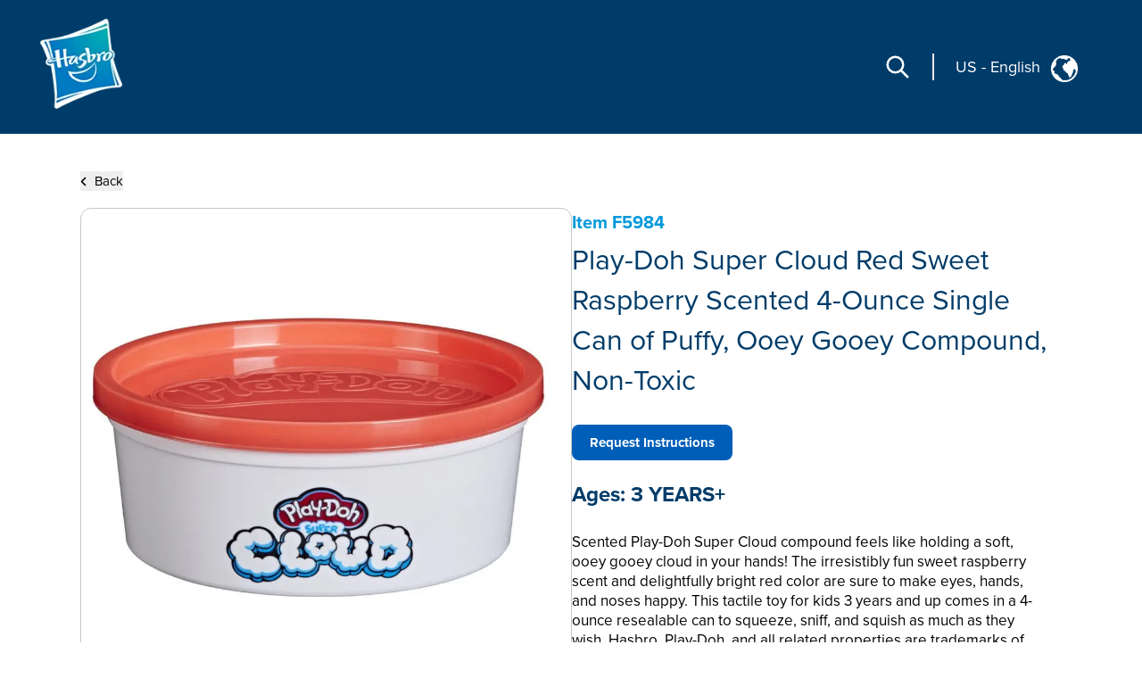

--- FILE ---
content_type: text/html; charset=utf-8
request_url: https://consumercare.hasbro.com/en-us/product/play-doh-super-cloud-red-sweet-raspberry-scented-4-ounce-single-can-of-puffy-ooey-gooey-compound-non-toxic/FE856A3E-7112-407F-AD11-FD2FB060A857
body_size: 61672
content:
<!DOCTYPE html><html lang="en-us"><head><meta charSet="utf-8" data-next-head=""/><meta name="viewport" content="width=device-width" data-next-head=""/><link rel="icon" href="/favicon.ico" data-next-head=""/><meta name="Keywords" content="Consumer Care,Consumer Care Toys &amp; Games, Collectibles &amp; Playsets,Play-Doh Super Cloud Red Sweet Raspberry Scented 4-Ounce Single Can of Puffy, Ooey Gooey Compound, Non-Toxic, Play-Doh" data-next-head=""/><link rel="icon" href="/favicon.ico" data-next-head=""/><meta property="og:type" content="website" data-next-head=""/><meta property="og:locale" content="en-us" data-next-head=""/><meta property="og:site_name" content="consumercare" data-next-head=""/><link rel="canonical" href="https://consumercare.hasbro.com/en-us/product/play-doh-super-cloud-red-sweet-raspberry-scented-4-ounce-single-can-of-puffy-ooey-gooey-compound-non-toxic/FE856A3E-7112-407F-AD11-FD2FB060A857" data-next-head=""/><title data-next-head="">Play-Doh Super Cloud Red Sweet Raspberry Scented 4-Ounce Single Can of Puffy, Ooey Gooey Compound, Non-Toxic - Play-Doh</title><meta name="robots" content="index,follow" data-next-head=""/><meta name="description" content="Discover Play-Doh Super Cloud Red Sweet Raspberry Scented 4-Ounce Single Can of Puffy, Ooey Gooey Compound, Non-Toxic, for ages 3 YEARS+, and find where to buy this product. The estimated retail price for Play-Doh Super Cloud Red Sweet Raspberry Scented 4-Ounce Single Can of Puffy, Ooey Gooey Compound, Non-Toxic is $5.59." data-next-head=""/><meta property="og:title" content="Play-Doh Super Cloud Red Sweet Raspberry Scented 4-Ounce Single Can of Puffy, Ooey Gooey Compound, Non-Toxic" data-next-head=""/><meta property="og:description" content="Discover Play-Doh Super Cloud Red Sweet Raspberry Scented 4-Ounce Single Can of Puffy, Ooey Gooey Compound, Non-Toxic, for ages 3 YEARS+, and find where to buy this product. The estimated retail price for Play-Doh Super Cloud Red Sweet Raspberry Scented 4-Ounce Single Can of Puffy, Ooey Gooey Compound, Non-Toxic is $5.59." data-next-head=""/><meta property="og:url" content="https://consumercare.hasbro.com/en-us/product/play-doh-super-cloud-red-sweet-raspberry-scented-4-ounce-single-can-of-puffy-ooey-gooey-compound-non-toxic/FE856A3E-7112-407F-AD11-FD2FB060A857" data-next-head=""/><meta property="og:image" content="https://www.hasbro.com/common/productimages/en_US/FE856A3E7112407FAD11FD2FB060A857/f5a546351a9acf447e7c8fb220e8608e67cbd7ab.jpg" data-next-head=""/><meta property="og:image:alt" content="Play-Doh Super Cloud Red Sweet Raspberry Scented 4-Ounce Single Can of Puffy, Ooey Gooey Compound, Non-Toxic" data-next-head=""/><meta property="og:image:type" content="image/jpg" data-next-head=""/><meta property="og:image:width" content="1000" data-next-head=""/><meta property="og:image:height" content="1000" data-next-head=""/><link rel="preload" href="/images/contact.svg" as="image" data-next-head=""/><link rel="preconnect" href="https://cdn.fonts.net"/><link rel="preload" href="/_next/static/chunks/39100f83b67e9589.css" as="style"/><script>(function(w,d,s,l,i){w[l]=w[l]||[];w[l].push({'gtm.start':new Date().getTime(),event:'gtm.js'});
			var f=d.getElementsByTagName(s)[0],j=d.createElement(s),dl=l!='dataLayer'?'&l='+l:'';j.async=true;
			j.src='https://www.googletagmanager.com/gtm.js?id='+i+dl;f.parentNode.insertBefore(j,f);})(window,document,'script','dataLayer','GTM-PTMHZHG');</script><script type="application/ld+json" data-next-head="">{"@context":"https://schema.org/","@type":"Article","mainEntityOfPage":{"@type":"WebPage","@id":"https://consumercare.hasbro.comen-us/product/play-doh-super-cloud-red-sweet-raspberry-scented-4-ounce-single-can-of-puffy-ooey-gooey-compound-non-toxic/FE856A3E-7112-407F-AD11-FD2FB060A857"},"title":"Consumer Care Toys & Games, Collectibles & Playsets - Consumer Care","description":"Confused on what to be purchased amongst the huge varierty of Products? We can have all your queries resolved reach out to us.","image":{"@type":"ImageObject","width":"500","height":"500"},"author":{"@type":"Organization","name":"Hasbro Content Team"},"publisher":{"@type":"Organization","name":"Hasbro Consumercare","logo":{"@type":"ImageObject","url":"https://consumercare.hasbro.com/static/images/Hasbro_Logo.png","width":"","height":""}},"keywords":"Consumer Care,Consumer Care Toys & Games, Collectibles & Playsets,Play-Doh Super Cloud Red Sweet Raspberry Scented 4-Ounce Single Can of Puffy, Ooey Gooey Compound, Non-Toxic, Play-Doh"}</script><script type="application/ld+json" data-next-head="">{"@context":"https://schema.org/","@type":"Website","name":"Hasbro Consumercare","url":"https://consumercare.hasbro.com/en-us","potentialAction":{"@type":"SearchAction","target":"https://consumercare.hasbro.com/en-us?search={search_term_string}","query-input":"required name=search_term_string"}}</script><link rel="preload" as="image" imageSrcSet="/_next/image?url=%2Fimages%2FhasbroLogo.png&amp;w=128&amp;q=75 1x, /_next/image?url=%2Fimages%2FhasbroLogo.png&amp;w=256&amp;q=75 2x" data-next-head=""/><script type="application/ld+json" data-next-head="">{"@context":"https://schema.org","@type":"Product","description":"Discover Play-Doh Super Cloud Red Sweet Raspberry Scented 4-Ounce Single Can of Puffy, Ooey Gooey Compound, Non-Toxic, for ages 3 YEARS+, and find where to buy this product. The estimated retail price for Play-Doh Super Cloud Red Sweet Raspberry Scented 4-Ounce Single Can of Puffy, Ooey Gooey Compound, Non-Toxic is $5.59.","releaseDate":"2022-01-01 00:00:00.000","image":["https://www.hasbro.com/common/productimages/en_US/FE856A3E7112407FAD11FD2FB060A857/f5a546351a9acf447e7c8fb220e8608e67cbd7ab.jpg","https://www.hasbro.com/common/productimages/en_US/FE856A3E7112407FAD11FD2FB060A857/06c9f0d8c90c8807ab65b916468806cb09f8da3e.jpg","https://www.hasbro.com/common/productimages/en_US/FE856A3E7112407FAD11FD2FB060A857/956d2283346e7c97cf5b65fd82d2f005bd916dc8.jpg"],"brand":{"@type":"Brand","name":"Play-Doh"},"offers":[{"price":5.59,"priceCurrency":"$","@type":"Offer"}],"name":"Play-Doh Super Cloud Red Sweet Raspberry Scented 4-Ounce Single Can of Puffy, Ooey Gooey Compound, Non-Toxic"}</script><link rel="preload" as="image" imageSrcSet="/_next/image?url=%2Fimages%2Fhasbro.webp&amp;w=128&amp;q=75 1x, /_next/image?url=%2Fimages%2Fhasbro.webp&amp;w=256&amp;q=75 2x" data-next-head=""/><link rel="preload" as="image" imageSrcSet="/_next/image?url=%2Fimages%2FESRBLogo2.png&amp;w=128&amp;q=75 1x, /_next/image?url=%2Fimages%2FESRBLogo2.png&amp;w=256&amp;q=75 2x" data-next-head=""/><link href="https://cdn.fonts.net/kit/97a91523-c65b-4209-a728-3ad9f68967ff/97a91523-c65b-4209-a728-3ad9f68967ff.css" rel="stylesheet"/><link rel="stylesheet" href="/_next/static/chunks/39100f83b67e9589.css" data-n-g=""/><noscript data-n-css=""></noscript><script src="/_next/static/chunks/e37d88b1317d251b.js" defer=""></script><script src="/_next/static/chunks/bed5d3f48edf6ac5.js" defer=""></script><script src="/_next/static/chunks/350900646d6b3124.js" defer=""></script><script src="/_next/static/chunks/99b6ba897c3ebe3d.js" defer=""></script><script src="/_next/static/chunks/51062ef401611644.js" defer=""></script><script src="/_next/static/chunks/turbopack-31989338e72609e1.js" defer=""></script><script src="/_next/static/chunks/2499b9607339f94f.js" defer=""></script><script src="/_next/static/chunks/7c18eabfa6104472.js" defer=""></script><script src="/_next/static/chunks/1e79234dcf32aab3.js" defer=""></script><script src="/_next/static/chunks/16e016ae2cdf0067.js" defer=""></script><script src="/_next/static/chunks/e22203b622bb2f95.js" defer=""></script><script src="/_next/static/chunks/47fb81b287d4bae1.js" defer=""></script><script src="/_next/static/chunks/turbopack-835d760d8bbde655.js" defer=""></script><script src="/_next/static/1qOogRKMpOFoJ4CdF9WFD/_ssgManifest.js" defer=""></script><script src="/_next/static/1qOogRKMpOFoJ4CdF9WFD/_buildManifest.js" defer=""></script></head><body id="exploreSection" class="max-w-[1920px] mx-auto"><noscript><iframe src="https://www.googletagmanager.com/ns.html?id=GTM-PTMHZHG" height="0" width="0" style="display:none;visibility:hidden" title="GA"></iframe></noscript><link rel="preload" as="image" imageSrcSet="/_next/image?url=%2Fimages%2FhasbroLogo.png&amp;w=128&amp;q=75 1x, /_next/image?url=%2Fimages%2FhasbroLogo.png&amp;w=256&amp;q=75 2x"/><link rel="preload" as="image" href="/images/contact.svg"/><link rel="preload" as="image" imageSrcSet="/_next/image?url=%2Fimages%2Fhasbro.webp&amp;w=128&amp;q=75 1x, /_next/image?url=%2Fimages%2Fhasbro.webp&amp;w=256&amp;q=75 2x"/><link rel="preload" as="image" imageSrcSet="/_next/image?url=%2Fimages%2FESRBLogo2.png&amp;w=128&amp;q=75 1x, /_next/image?url=%2Fimages%2FESRBLogo2.png&amp;w=256&amp;q=75 2x"/><div id="__next"><div><h1 class="hidden">WELCOME TO CONSUMER CARE</h1><header class="z-10 text-white bg-[#003c69] h-[80px]  bg-[#003c69] lg:h-auto lg:bg-[#003c69]  lg:absolute lg:flex lg:items-center border-b-[1px] lg:border-none lg:justify-between lg:max-w-[1920px] lg:w-full lg:px-[0rem] xl:px-[2.5rem] 2xl:px-[5rem] lg:py-[1rem] 2xl:py-[2.5rem]"><div class="absolute z-[10] w-[60px] h-[60px] mx-4 mt-2 lg:mt-0 lg:ml-4 xl:ml-0 lg:mx-0 lg:relative lg:w-[110px] lg:h-[118px]"><a href="/en-us"><img alt="Hasbro Logo" width="103" height="112" decoding="async" data-nimg="1" style="color:transparent" srcSet="/_next/image?url=%2Fimages%2FhasbroLogo.png&amp;w=128&amp;q=75 1x, /_next/image?url=%2Fimages%2FhasbroLogo.png&amp;w=256&amp;q=75 2x" src="/_next/image?url=%2Fimages%2FhasbroLogo.png&amp;w=256&amp;q=75"/></a></div><div class="h-[80px] flex items-center absolute  right-3 lg:hidden"><div class="mr-[1rem] z-10 pr-[1.5rem] border-r-[2px] lg:hidden "><svg role="graphics-symbol" aria-label="Search-Icon" xmlns="http://www.w3.org/2000/svg" class="h-[30px] w-[30px] text-[#ffffff] cursor-pointer" fill="none" viewBox="0 0 24 24" stroke="currentColor" stroke-width="2" style="pointer-events:all"><path stroke-linecap="round" stroke-linejoin="round" d="M21 21l-6-6m2-5a7 7 0 11-14 0 7 7 0 0114 0z"></path></svg></div><a class="z-10 hiddenmd:block lg:hidden" href="/worldwide"><div class="flex justify-center pt-[0.2rem] pr-[0.5rem] md:border-r-[2px] md:mr-[1rem] md:pr-[1.5rem] text-white"><p class="pt-0 md:pt-0 2xl:pt-2 text-[18px] md:text-[18px] text-[#FFFFFF]">US<!-- --> <!-- -->-<!-- --> <!-- -->English</p><div class="pt-0 pl-2 md:pl-3 md:pt-0"><img alt="globe" loading="lazy" width="25" height="25" decoding="async" data-nimg="1" style="color:transparent" src="/images/globe.svg"/></div></div></a><svg role="graphics-symbol" aria-label="Hamburger" xmlns="http://www.w3.org/2000/svg" class="z-10 w-10 h-10" viewBox="0 0 20 20" fill="currentColor"><path fill-rule="evenodd" d="M3 5a1 1 0 011-1h12a1 1 0 110 2H4a1 1 0 01-1-1zM3 10a1 1 0 011-1h12a1 1 0 110 2H4a1 1 0 01-1-1zM3 15a1 1 0 011-1h12a1 1 0 110 2H4a1 1 0 01-1-1z" clip-rule="evenodd"></path></svg> </div> <div class="hidden lg:flex justify-end mr-[12%] pt-[8.5%] md:mr-[9%] md:pt-[3.5%] lg:pt-0 lg:mr-[0%] lg:justify-center items-center"><div class="mr-[1.5rem] pr-[1.5rem] border-r-[2px] "><svg role="graphics-symbol" aria-label="Search-Icon" xmlns="http://www.w3.org/2000/svg" class="h-[30px] w-[30px] text-[#ffffff] cursor-pointer" fill="none" viewBox="0 0 24 24" stroke="currentColor" stroke-width="2" style="pointer-events:all"><path stroke-linecap="round" stroke-linejoin="round" d="M21 21l-6-6m2-5a7 7 0 11-14 0 7 7 0 0114 0z"></path></svg></div><a class="hidden lg:py-7 lg:block" href="/worldwide"><div class="flex justify-end pr-[0.5rem] md:pr-[2rem] text-white"><p class="pt-1 md:pt-1 2xl:pt-2 text-[10px] vs:text-[14px] md:text-[18px] text-[#FFFFFF] bg-transparent">US<!-- --> <!-- -->-<!-- --> <!-- -->English</p><div class="pt-0 pl-2 md:pl-3 md:pt-1"><img alt="globe" loading="lazy" width="30" height="30" decoding="async" data-nimg="1" style="color:transparent" src="/images/globe.svg"/></div></div></a></div></header><div class="min-h-[calc(100vh-650px)] md:min-h-[calc(100vh-400px)] mid:min-h-[calc(100vh-400px)] lg:h-auto"><div class="w-full"><div><div class="px-[5%] py-[5rem] md:px-[9%] lg:px-[7%] md:py-[5rem] lg:py-[12rem] 2xl:py-[17rem] flex-1"><div class="md:min-h-[470px] "><button><div class="flex items-center cursor-pointer"><div><svg role="graphics-symbol" aria-label="Left-Arrow" class="h-[13px] w-[8px] mr-2 fill-black " xmlns="http://www.w3.org/2000/svg" viewBox="0 0 320 512"><path d="M41.4 233.4c-12.5 12.5-12.5 32.8 0 45.3l160 160c12.5 12.5 32.8 12.5 45.3 0s12.5-32.8 0-45.3L109.3 256 246.6 118.6c12.5-12.5 12.5-32.8 0-45.3s-32.8-12.5-45.3 0l-160 160z"></path></svg></div><h3 class="sm:text-[11px] md:text-[13px] lg:text-[14px] xl:text-[15px] 2xl:text-[20px] text-[#000000]">Back</h3></div></button><div class="flex mt-[0.5rem] md:mt-[1rem] md:gap-8  flex-col md:flex-row "><div class="h-full min-h-[350px] w-full md:h-[350px] lg:h-[560px] flex items-center 2xl:h-[870px] 2xl:w-[802px] rounded-xl border border-[#000000] border-black-22"><img alt="Play-Doh Super Cloud Red Sweet Raspberry Scented 4-Ounce Single Can of Puffy, Ooey Gooey Compound, Non-Toxic" loading="lazy" width="800" height="749.9" decoding="async" data-nimg="1" class="pdpImage h-full w-full 3xl:w-[800px] 3xl:h-[749px] 3xl:max-w-unset rounded-xl " style="color:transparent" srcSet="/_next/image?url=https%3A%2F%2Fwww.hasbro.com%2Fcommon%2Fproductimages%2Fen_US%2FFE856A3E7112407FAD11FD2FB060A857%2Ff5a546351a9acf447e7c8fb220e8608e67cbd7ab.jpg&amp;w=828&amp;q=75 1x, /_next/image?url=https%3A%2F%2Fwww.hasbro.com%2Fcommon%2Fproductimages%2Fen_US%2FFE856A3E7112407FAD11FD2FB060A857%2Ff5a546351a9acf447e7c8fb220e8608e67cbd7ab.jpg&amp;w=1920&amp;q=75 2x" src="/_next/image?url=https%3A%2F%2Fwww.hasbro.com%2Fcommon%2Fproductimages%2Fen_US%2FFE856A3E7112407FAD11FD2FB060A857%2Ff5a546351a9acf447e7c8fb220e8608e67cbd7ab.jpg&amp;w=1920&amp;q=75"/></div><div class="min-h-[450px] grid items-center w-full  md:h-[350px] lg:h-[560px] 2xl:h-[870px] 2xl:w-[800px]"><h1 class="text-[15px] my-[1.2rem] md:my-[auto] lg:text-[20px] text-[#0098DB] font-bold ">Item<!-- --> <!-- -->F5984</h1><h1 class=" text-[21px] leading-[25px] lg:text-[29px] lg:leading-[37px] xl:text-[32px] xl:leading-[45px] 2xl:text-[46px] 2xl:leading-[60px] text-[#003C69]">Play-Doh Super Cloud Red Sweet Raspberry Scented 4-Ounce Single Can of Puffy, Ooey Gooey Compound, Non-Toxic</h1><div class="flex mt-[0.75rem] xl:mt-[1.25rem] gap-2 md-gap-3"><a tabindex="0" class="Requested_Instruction cursor-pointer text-center items-center justify-center flex bg-[#005EB8] h-[30px] px-2 min-w-[115px] text-[10px] lg:h-[35px] lg:min-w-[140px] lg:text-[12px] xl:h-[40px] xl:min-w-[180px] xl:text-[15px] 2xl:h-[60px] 2xl:min-w-[280px] 2xl:text-[20px] text-[white] font-bold border-[#005EB8] rounded-[8px]">Request Instructions</a></div><div><h1 class="mt-4 text-[18px] lg:text-[24px]  2xl:text-[30px] text-[#003C69] font-bold  ">Ages:<!-- --> <!-- -->3 YEARS+</h1><div class=" pr-[15px] mt-[0.75rem] text-[14px] leading-[20px] lg:text-[17px] xl:leading-[22px] 2xl:text-[20px] 2xl:leading-[28px] font-regular text-[#000000] overflow-y-auto md:h-[13vw] lg:h-[14vw] xl:h-[16vw] 2xl:h-[23vw] max-h-[48vw] descScrollbar"><p class="mt-3">Scented Play-Doh Super Cloud compound feels like holding a soft, ooey gooey cloud in your hands! The irresistibly fun sweet raspberry scent and delightfully bright red color are sure to make eyes, hands, and noses happy. This tactile toy for kids 3 years and up comes in a 4-ounce resealable can to squeeze, sniff, and squish as much as they wish. Hasbro, Play-Doh, and all related properties are trademarks of Hasbro.


</p><p class="mt-3 pl-[1rem] ">LIKE HOLDING A SQUISHY CLOUD IN YOUR HANDS: Puffy, ooey gooey, and scented Play-Doh Super Cloud compound feels soft and light for kids to squeeze, stretch, and squish as much as they wish<br/>•SMELLS LIKE SWEET RASPBERRY: Along with the delightfully bright red color and irresistible texture, the fun raspberry scent lets kids use their eyes, hands, and noses for a sensory experience<br/>•SATISFYING TACTILE FUN: This single 4-ounce resealable can makes a fun party favor, prize, and tactile toy for kids 3 years and up. Also non-toxic<br/>•LOOK FOR MORE COLORS: Be on the lookout for more fun colors of squishy, stretchy, scented Play-Doh Super Cloud!<br/>•THE PLAY-DOH BRAND QUALITY YOU KNOW AND LOVE: This colorful compound comes from the makers of Play-Doh toys, a trusted arts and crafts brand for over 60 years<br/><br/>•Ages 3 years and up <br/>Warning: Choking hazard. Small parts. Not for children under 3 years. <br/>Do not eat. <br/>Non-Toxic. Conforms to: ASTM D-4236. <br/>Compound will stain or stick to some surfaces. Keep away from rugs and fabrics. Adult supervision recommended. <br/>Product and colors will vary. <br/>Not intended to be eaten.<br/>•Includes 1 can of scented Play-Doh Super Cloud compound (net weight 4 oz/113 g).</p><div class="relative w-full  flex flex-col md:flex-row  mt-3 text-[20px]"></div></div></div></div></div></div></div></div></div></div><div class="flex relative justify-end mr-[5vw] "><div class="grid absolute justify-center items-center  -mt-[60px] md:-mt-[76px] text-[#fff]  "><div class="flex  items-center h-[60px] md:h-[76px] w-[185px] md:w-[240px] mx-auto justify-center bg-[#005EB8] cursor-pointer rounded-tr-[11px] rounded-tl-[11px]"><div class="flex justify-center items-center mx-4 md:mx-auto "><span class="h-[34px] w-[34px] mr-3"><img alt="contact" width="34" height="34" decoding="async" data-nimg="1" style="color:transparent" src="/images/contact.svg"/></span><span class="uppercase text-[20px] font-bold">Contact</span></div></div></div></div><div id="contactPopup" class=" text-[#fff] py-8 xl:py-4 relative before:absolute before:bottom-0 bottom-0 grid md:flex items-center  w-full md:min-h-[350px] xl:min-h-[290px] 2xl:min-h-[330px] bg-[#003c69]"><div class="m-[2rem] md:mx-[0.6rem] lg:mx-[3rem] 2xl:mr-[4rem] 2xl:ml-[7rem] "><div class="w-[67px] h-[77px] mid:w-[85px] mid:h-[87px]  2xl:w-[108px] 2xl:h-[118px] "><img alt="Hasbro Logo" width="108" height="118" decoding="async" data-nimg="1" style="color:transparent" srcSet="/_next/image?url=%2Fimages%2Fhasbro.webp&amp;w=128&amp;q=75 1x, /_next/image?url=%2Fimages%2Fhasbro.webp&amp;w=256&amp;q=75 2x" src="/_next/image?url=%2Fimages%2Fhasbro.webp&amp;w=256&amp;q=75"/></div></div><div class="mx-[2rem] md:mx-0 grid md:max-w-[75%] lg:max-w-[70%]"><div class="grid md:flex"><ul class="grid 2xl:gap-x-[2rem] cursor-pointer md:grid-cols-3 uppercase mb-6 md:mb-4 2xl:mb-[2rem]  "><li class="block w-full md:pl-[0.3rem] lg:pl-[0.5rem] pr-[0.3rem] md:pr-0 xl:pr-[1rem] 3xl:pr-[2rem] mr-[0.5rem] lg:mr-[1.5rem] md:border-r-[1px] border-[#ED8B00] xl:font-bold leading-[22px] text-[13px] 2xl:text-[14px] py-[0.3rem] break-normal false"><a target="_self" rel="noreferrer" class="footer-links" href="https://shop.hasbro.com/en-us/where-to-buy?utm_source=consumercare_footer&amp;utm_medium=referral&amp;utm_campaign=internal_referral">Where to buy</a></li><li class="block w-full md:pl-[0.3rem] lg:pl-[0.5rem] pr-[0.3rem] md:pr-0 xl:pr-[1rem] 3xl:pr-[2rem] mr-[0.5rem] lg:mr-[1.5rem] md:border-r-[1px] border-[#ED8B00] xl:font-bold leading-[22px] text-[13px] 2xl:text-[14px] py-[0.3rem] break-normal false"><a target="_self" rel="noreferrer" class="footer-links" href="/en-us/sitemap">Site Map</a></li><li class="block w-full md:pl-[0.3rem] lg:pl-[0.5rem] pr-[0.3rem] md:pr-0 xl:pr-[1rem] 3xl:pr-[2rem] mr-[0.5rem] lg:mr-[1.5rem] md:border-r-[1px] border-[#ED8B00] xl:font-bold leading-[22px] text-[13px] 2xl:text-[14px] py-[0.3rem] break-normal false"><a target="_self" rel="noreferrer" class="footer-links" href="https://consumercare.hasbro.com/en-us">Consumer Care</a></li><li class="block w-full md:pl-[0.3rem] lg:pl-[0.5rem] pr-[0.3rem] md:pr-0 xl:pr-[1rem] 3xl:pr-[2rem] mr-[0.5rem] lg:mr-[1.5rem] md:border-r-[1px] border-[#ED8B00] xl:font-bold leading-[22px] text-[13px] 2xl:text-[14px] py-[0.3rem] break-normal false"><a target="_self" rel="noreferrer" class="footer-links" href="https://corporate.hasbro.com/en-us?utm_source=consumercare_footer&amp;utm_medium=referral&amp;utm_campaign=internal_referral">Corporate</a></li><li class="block w-full md:pl-[0.3rem] lg:pl-[0.5rem] pr-[0.3rem] md:pr-0 xl:pr-[1rem] 3xl:pr-[2rem] mr-[0.5rem] lg:mr-[1.5rem] md:border-r-[1px] border-[#ED8B00] xl:font-bold leading-[22px] text-[13px] 2xl:text-[14px] py-[0.3rem] break-normal false"><a target="_self" rel="noreferrer" class="footer-links" href="https://docs.hasbro.com/en-us/legal/privacy">Privacy Policy</a></li><li class="block w-full md:pl-[0.3rem] lg:pl-[0.5rem] pr-[0.3rem] md:pr-0 xl:pr-[1rem] 3xl:pr-[2rem] mr-[0.5rem] lg:mr-[1.5rem] md:border-r-[1px] border-[#ED8B00] xl:font-bold leading-[22px] text-[13px] 2xl:text-[14px] py-[0.3rem] break-normal false"><a target="_self" rel="noreferrer" class="footer-links" href="https://docs.hasbro.com/en-us/legal/terms">Terms and Conditions of Use</a></li><li class="block w-full md:pl-[0.3rem] lg:pl-[0.5rem] pr-[0.3rem] md:pr-0 xl:pr-[1rem] 3xl:pr-[2rem] mr-[0.5rem] lg:mr-[1.5rem] md:border-r-[1px] border-[#ED8B00] xl:font-bold leading-[22px] text-[13px] 2xl:text-[14px] py-[0.3rem] break-normal false"><a target="_self" rel="noreferrer" class="footer-links" href="https://docs.hasbro.com/en-us/legal/privacy#H">Calif. Privacy Rights &amp; Notices</a></li><li class="block w-full md:pl-[0.3rem] lg:pl-[0.5rem] pr-[0.3rem] md:pr-0 xl:pr-[1rem] 3xl:pr-[2rem] mr-[0.5rem] lg:mr-[1.5rem] md:border-r-[1px] border-[#ED8B00] xl:font-bold leading-[22px] text-[13px] 2xl:text-[14px] py-[0.3rem] break-normal false"><a target="_self" rel="noreferrer" class="footer-links" href="/product/play-doh-super-cloud-red-sweet-raspberry-scented-4-ounce-single-can-of-puffy-ooey-gooey-compound-non-toxic/FE856A3E-7112-407F-AD11-FD2FB060A857#">Do Not Sell or Share My Personal Information</a></li><li class="block w-full md:pl-[0.3rem] lg:pl-[0.5rem] pr-[0.3rem] md:pr-0 xl:pr-[1rem] 3xl:pr-[2rem] mr-[0.5rem] lg:mr-[1.5rem] md:border-r-[1px] border-[#ED8B00] xl:font-bold leading-[22px] text-[13px] 2xl:text-[14px] py-[0.3rem] break-normal false"><a target="_self" rel="noreferrer" class="footer-links" href="https://docs.hasbro.com/upload/legal/responsible_disclosure_2020.pdf">Responsible Disclosure Policy</a></li><li class="block w-full md:pl-[0.3rem] lg:pl-[0.5rem] pr-[0.3rem] md:pr-0 xl:pr-[1rem] 3xl:pr-[2rem] mr-[0.5rem] lg:mr-[1.5rem] md:border-r-[1px] border-[#ED8B00] xl:font-bold leading-[22px] text-[13px] 2xl:text-[14px] py-[0.3rem] break-normal false"><a target="_self" rel="noreferrer" class="footer-links" href="/product/play-doh-super-cloud-red-sweet-raspberry-scented-4-ounce-single-can-of-puffy-ooey-gooey-compound-non-toxic/FE856A3E-7112-407F-AD11-FD2FB060A857#">Your Privacy Choices</a></li></ul><div class="hidden md:block"><h2 class="mt-4 ml-1 xl:mt-2 md:ml-1.5 xl:ml-3">Social Media</h2><div class="flex my-[1rem] "><a class="socialmedia-links" target="_blank" href="about:blank#blocked"><svg stroke="currentColor" fill="currentColor" stroke-width="0" viewBox="0 0 16 16" role="graphics-symbol" aria-label="LinkedIn" class="h-[23px] w-[23px] text-[23px] mx-[0.7rem] md:mx-[0.3rem] xl:mx-[0.7rem] " height="1em" width="1em" xmlns="http://www.w3.org/2000/svg"><path d="M0 1.146C0 .513.526 0 1.175 0h13.65C15.474 0 16 .513 16 1.146v13.708c0 .633-.526 1.146-1.175 1.146H1.175C.526 16 0 15.487 0 14.854zm4.943 12.248V6.169H2.542v7.225zm-1.2-8.212c.837 0 1.358-.554 1.358-1.248-.015-.709-.52-1.248-1.342-1.248S2.4 3.226 2.4 3.934c0 .694.521 1.248 1.327 1.248zm4.908 8.212V9.359c0-.216.016-.432.08-.586.173-.431.568-.878 1.232-.878.869 0 1.216.662 1.216 1.634v3.865h2.401V9.25c0-2.22-1.184-3.252-2.764-3.252-1.274 0-1.845.7-2.165 1.193v.025h-.016l.016-.025V6.169h-2.4c.03.678 0 7.225 0 7.225z"></path></svg></a><a class="socialmedia-links" target="_blank" href="about:blank#blocked"><svg stroke="currentColor" fill="currentColor" stroke-width="0" viewBox="0 0 16 16" role="graphics-symbol" aria-label="Facebook" class="h-[23px] w-[23px] text-[23px] mx-[0.7rem] md:mx-[0.3rem] xl:mx-[0.7rem] " height="1em" width="1em" xmlns="http://www.w3.org/2000/svg"><path d="M16 8.049c0-4.446-3.582-8.05-8-8.05C3.58 0-.002 3.603-.002 8.05c0 4.017 2.926 7.347 6.75 7.951v-5.625h-2.03V8.05H6.75V6.275c0-2.017 1.195-3.131 3.022-3.131.876 0 1.791.157 1.791.157v1.98h-1.009c-.993 0-1.303.621-1.303 1.258v1.51h2.218l-.354 2.326H9.25V16c3.824-.604 6.75-3.934 6.75-7.951"></path></svg></a><a class="socialmedia-links" target="_blank" href="about:blank#blocked"><svg stroke="currentColor" fill="currentColor" stroke-width="0" viewBox="0 0 448 512" role="graphics-symbol" aria-label="Instagram" class="h-[23px] w-[23px] text-[23px] mx-[0.7rem] md:mx-[0.3rem] xl:mx-[0.7rem]  rounded-[15px]" height="1em" width="1em" xmlns="http://www.w3.org/2000/svg"><path d="M224,202.66A53.34,53.34,0,1,0,277.36,256,53.38,53.38,0,0,0,224,202.66Zm124.71-41a54,54,0,0,0-30.41-30.41c-21-8.29-71-6.43-94.3-6.43s-73.25-1.93-94.31,6.43a54,54,0,0,0-30.41,30.41c-8.28,21-6.43,71.05-6.43,94.33S91,329.26,99.32,350.33a54,54,0,0,0,30.41,30.41c21,8.29,71,6.43,94.31,6.43s73.24,1.93,94.3-6.43a54,54,0,0,0,30.41-30.41c8.35-21,6.43-71.05,6.43-94.33S357.1,182.74,348.75,161.67ZM224,338a82,82,0,1,1,82-82A81.9,81.9,0,0,1,224,338Zm85.38-148.3a19.14,19.14,0,1,1,19.13-19.14A19.1,19.1,0,0,1,309.42,189.74ZM400,32H48A48,48,0,0,0,0,80V432a48,48,0,0,0,48,48H400a48,48,0,0,0,48-48V80A48,48,0,0,0,400,32ZM382.88,322c-1.29,25.63-7.14,48.34-25.85,67s-41.4,24.63-67,25.85c-26.41,1.49-105.59,1.49-132,0-25.63-1.29-48.26-7.15-67-25.85s-24.63-41.42-25.85-67c-1.49-26.42-1.49-105.61,0-132,1.29-25.63,7.07-48.34,25.85-67s41.47-24.56,67-25.78c26.41-1.49,105.59-1.49,132,0,25.63,1.29,48.33,7.15,67,25.85s24.63,41.42,25.85,67.05C384.37,216.44,384.37,295.56,382.88,322Z"></path></svg></a><a class="socialmedia-links" target="_blank" href="about:blank#blocked"><svg stroke="currentColor" fill="currentColor" stroke-width="0" viewBox="0 0 24 24" role="graphics-symbol" aria-label="Twitter" class="h-[23px] w-[23px] text-[23px] mx-[0.7rem] md:mx-[0.3rem] xl:mx-[0.7rem] " height="1em" width="1em" xmlns="http://www.w3.org/2000/svg"><path d="M10.4883 14.651L15.25 21H22.25L14.3917 10.5223L20.9308 3H18.2808L13.1643 8.88578L8.75 3H1.75L9.26086 13.0145L2.31915 21H4.96917L10.4883 14.651ZM16.25 19L5.75 5H7.75L18.25 19H16.25Z"></path></svg></a><a class="socialmedia-links" target="_blank" href="about:blank#blocked"><svg stroke="currentColor" fill="currentColor" stroke-width="0" viewBox="0 0 16 16" role="graphics-symbol" aria-label="Youtube" class="h-[23px] w-[23px] text-[23px] mx-[0.7rem] md:mx-[0.3rem] xl:mx-[0.7rem] " height="1em" width="1em" xmlns="http://www.w3.org/2000/svg"><path d="M8.051 1.999h.089c.822.003 4.987.033 6.11.335a2.01 2.01 0 0 1 1.415 1.42c.101.38.172.883.22 1.402l.01.104.022.26.008.104c.065.914.073 1.77.074 1.957v.075c-.001.194-.01 1.108-.082 2.06l-.008.105-.009.104c-.05.572-.124 1.14-.235 1.558a2.01 2.01 0 0 1-1.415 1.42c-1.16.312-5.569.334-6.18.335h-.142c-.309 0-1.587-.006-2.927-.052l-.17-.006-.087-.004-.171-.007-.171-.007c-1.11-.049-2.167-.128-2.654-.26a2.01 2.01 0 0 1-1.415-1.419c-.111-.417-.185-.986-.235-1.558L.09 9.82l-.008-.104A31 31 0 0 1 0 7.68v-.123c.002-.215.01-.958.064-1.778l.007-.103.003-.052.008-.104.022-.26.01-.104c.048-.519.119-1.023.22-1.402a2.01 2.01 0 0 1 1.415-1.42c.487-.13 1.544-.21 2.654-.26l.17-.007.172-.006.086-.003.171-.007A100 100 0 0 1 7.858 2zM6.4 5.209v4.818l4.157-2.408z"></path></svg></a></div></div></div><div class="uppercase text-[16px] mb-6 md:mb-2 2xl:mb-[2rem] ">PRODUCTS NOT AVAILABLE EVERYWHERE</div><div class="leading-[20px] text-[14px]"><p>© 2025 Hasbro. All rights reserved. All audio, visual and textual content on this site (including all names, characters, images, trademarks and logos) are protected by trademarks, copyrights and other Intellectual Property rights owned by Hasbro or its subsidiaries, licensors, licensees, suppliers and accounts.</p></div><div class="mt-6 md:hidden md:ml-1"><h2 class="mt-4 ml-1 xl:mt-2 md:ml-1.5 xl:ml-3">Social Media</h2><div class="flex my-[1rem] "><a class="socialmedia-links" target="_blank" href="about:blank#blocked"><svg stroke="currentColor" fill="currentColor" stroke-width="0" viewBox="0 0 16 16" role="graphics-symbol" aria-label="LinkedIn" class="h-[23px] w-[23px] text-[23px] mx-[0.7rem] md:mx-[0.3rem] xl:mx-[0.7rem] " height="1em" width="1em" xmlns="http://www.w3.org/2000/svg"><path d="M0 1.146C0 .513.526 0 1.175 0h13.65C15.474 0 16 .513 16 1.146v13.708c0 .633-.526 1.146-1.175 1.146H1.175C.526 16 0 15.487 0 14.854zm4.943 12.248V6.169H2.542v7.225zm-1.2-8.212c.837 0 1.358-.554 1.358-1.248-.015-.709-.52-1.248-1.342-1.248S2.4 3.226 2.4 3.934c0 .694.521 1.248 1.327 1.248zm4.908 8.212V9.359c0-.216.016-.432.08-.586.173-.431.568-.878 1.232-.878.869 0 1.216.662 1.216 1.634v3.865h2.401V9.25c0-2.22-1.184-3.252-2.764-3.252-1.274 0-1.845.7-2.165 1.193v.025h-.016l.016-.025V6.169h-2.4c.03.678 0 7.225 0 7.225z"></path></svg></a><a class="socialmedia-links" target="_blank" href="about:blank#blocked"><svg stroke="currentColor" fill="currentColor" stroke-width="0" viewBox="0 0 16 16" role="graphics-symbol" aria-label="Facebook" class="h-[23px] w-[23px] text-[23px] mx-[0.7rem] md:mx-[0.3rem] xl:mx-[0.7rem] " height="1em" width="1em" xmlns="http://www.w3.org/2000/svg"><path d="M16 8.049c0-4.446-3.582-8.05-8-8.05C3.58 0-.002 3.603-.002 8.05c0 4.017 2.926 7.347 6.75 7.951v-5.625h-2.03V8.05H6.75V6.275c0-2.017 1.195-3.131 3.022-3.131.876 0 1.791.157 1.791.157v1.98h-1.009c-.993 0-1.303.621-1.303 1.258v1.51h2.218l-.354 2.326H9.25V16c3.824-.604 6.75-3.934 6.75-7.951"></path></svg></a><a class="socialmedia-links" target="_blank" href="about:blank#blocked"><svg stroke="currentColor" fill="currentColor" stroke-width="0" viewBox="0 0 448 512" role="graphics-symbol" aria-label="Instagram" class="h-[23px] w-[23px] text-[23px] mx-[0.7rem] md:mx-[0.3rem] xl:mx-[0.7rem]  rounded-[15px]" height="1em" width="1em" xmlns="http://www.w3.org/2000/svg"><path d="M224,202.66A53.34,53.34,0,1,0,277.36,256,53.38,53.38,0,0,0,224,202.66Zm124.71-41a54,54,0,0,0-30.41-30.41c-21-8.29-71-6.43-94.3-6.43s-73.25-1.93-94.31,6.43a54,54,0,0,0-30.41,30.41c-8.28,21-6.43,71.05-6.43,94.33S91,329.26,99.32,350.33a54,54,0,0,0,30.41,30.41c21,8.29,71,6.43,94.31,6.43s73.24,1.93,94.3-6.43a54,54,0,0,0,30.41-30.41c8.35-21,6.43-71.05,6.43-94.33S357.1,182.74,348.75,161.67ZM224,338a82,82,0,1,1,82-82A81.9,81.9,0,0,1,224,338Zm85.38-148.3a19.14,19.14,0,1,1,19.13-19.14A19.1,19.1,0,0,1,309.42,189.74ZM400,32H48A48,48,0,0,0,0,80V432a48,48,0,0,0,48,48H400a48,48,0,0,0,48-48V80A48,48,0,0,0,400,32ZM382.88,322c-1.29,25.63-7.14,48.34-25.85,67s-41.4,24.63-67,25.85c-26.41,1.49-105.59,1.49-132,0-25.63-1.29-48.26-7.15-67-25.85s-24.63-41.42-25.85-67c-1.49-26.42-1.49-105.61,0-132,1.29-25.63,7.07-48.34,25.85-67s41.47-24.56,67-25.78c26.41-1.49,105.59-1.49,132,0,25.63,1.29,48.33,7.15,67,25.85s24.63,41.42,25.85,67.05C384.37,216.44,384.37,295.56,382.88,322Z"></path></svg></a><a class="socialmedia-links" target="_blank" href="about:blank#blocked"><svg stroke="currentColor" fill="currentColor" stroke-width="0" viewBox="0 0 24 24" role="graphics-symbol" aria-label="Twitter" class="h-[23px] w-[23px] text-[23px] mx-[0.7rem] md:mx-[0.3rem] xl:mx-[0.7rem] " height="1em" width="1em" xmlns="http://www.w3.org/2000/svg"><path d="M10.4883 14.651L15.25 21H22.25L14.3917 10.5223L20.9308 3H18.2808L13.1643 8.88578L8.75 3H1.75L9.26086 13.0145L2.31915 21H4.96917L10.4883 14.651ZM16.25 19L5.75 5H7.75L18.25 19H16.25Z"></path></svg></a><a class="socialmedia-links" target="_blank" href="about:blank#blocked"><svg stroke="currentColor" fill="currentColor" stroke-width="0" viewBox="0 0 16 16" role="graphics-symbol" aria-label="Youtube" class="h-[23px] w-[23px] text-[23px] mx-[0.7rem] md:mx-[0.3rem] xl:mx-[0.7rem] " height="1em" width="1em" xmlns="http://www.w3.org/2000/svg"><path d="M8.051 1.999h.089c.822.003 4.987.033 6.11.335a2.01 2.01 0 0 1 1.415 1.42c.101.38.172.883.22 1.402l.01.104.022.26.008.104c.065.914.073 1.77.074 1.957v.075c-.001.194-.01 1.108-.082 2.06l-.008.105-.009.104c-.05.572-.124 1.14-.235 1.558a2.01 2.01 0 0 1-1.415 1.42c-1.16.312-5.569.334-6.18.335h-.142c-.309 0-1.587-.006-2.927-.052l-.17-.006-.087-.004-.171-.007-.171-.007c-1.11-.049-2.167-.128-2.654-.26a2.01 2.01 0 0 1-1.415-1.419c-.111-.417-.185-.986-.235-1.558L.09 9.82l-.008-.104A31 31 0 0 1 0 7.68v-.123c.002-.215.01-.958.064-1.778l.007-.103.003-.052.008-.104.022-.26.01-.104c.048-.519.119-1.023.22-1.402a2.01 2.01 0 0 1 1.415-1.42c.487-.13 1.544-.21 2.654-.26l.17-.007.172-.006.086-.003.171-.007A100 100 0 0 1 7.858 2zM6.4 5.209v4.818l4.157-2.408z"></path></svg></a></div></div></div><div class="md:mx-[0.5rem] lg:mx-[1rem] 2xl:mx-[4rem]"><a target="_blank" href="about:blank#blocked"><div class="mr-[1rem] m-[2rem] md:m-auto lg:mx-[3rem] 2xl:mx-[4rem] max-w-[70px] 2xl:max-w-[114px]  2xl:w-[114px] 2xl:h-[154px] "><img alt="Privacy Certified" width="114" height="154" decoding="async" data-nimg="1" style="color:transparent" srcSet="/_next/image?url=%2Fimages%2FESRBLogo2.png&amp;w=128&amp;q=75 1x, /_next/image?url=%2Fimages%2FESRBLogo2.png&amp;w=256&amp;q=75 2x" src="/_next/image?url=%2Fimages%2FESRBLogo2.png&amp;w=256&amp;q=75"/></div></a></div></div></div></div><script id="__NEXT_DATA__" type="application/json">{"props":{"pageProps":{"footer":{"footertemplate":{"disclaimer":"PRODUCTS NOT AVAILABLE EVERYWHERE","cookieSettings":"Cookie Settings","copyright":{"items":[{"_system_":{"codename":"copyright_common","__typename":"_Sys"},"copyrightContent":{"html":"\u003cp\u003e© 2025 Hasbro. All rights reserved. All audio, visual and textual content on this site (including all names, characters, images, trademarks and logos) are protected by trademarks, copyrights and other Intellectual Property rights owned by Hasbro or its subsidiaries, licensors, licensees, suppliers and accounts.\u003c/p\u003e","__typename":"_RichText"},"__typename":"Copyright"},{"_system_":{"codename":"copyright_learnwithpeppa","__typename":"_Sys"},"copyrightContent":{"html":"\u003cp\u003eHASBRO and PEPPA PIG and all related trademarks TM \u0026amp; © 2025 Hasbro/Hasbro Consumer Products Licensing Ltd. Peppa Pig © 2003 Astley Baker Davies Ltd. and HCPL Ltd. All rights reserved. All audio, visual and textual content on this site (including all names, characters, images, trademarks, and logos) are protected by trademarks, copyrights and other Intellectual Property rights owned by Hasbro or its subsidiaries, licensors, licensees, suppliers, and accounts. Peppa Pig created by Mark Baker and Neville Astley\u003c/p\u003e","__typename":"_RichText"},"__typename":"Copyright"},{"_system_":{"codename":"copyright_powerrangers","__typename":"_Sys"},"copyrightContent":{"html":"\u003cp\u003eTM \u0026amp; © 2025 SCG Power Rangers LLC and Hasbro.\u0026nbsp;\u003c/p\u003e\n\u003cp\u003eAll Rights Reserved. All audio, visual and textual content on this site (including all names, characters, images, trademarks and logos) are protected by trademarks, copyrights and other Intellectual Property rights owned by Hasbro or its subsidiaries, licensors, licensees, suppliers and accounts. By using this site, you agree to the Terms and Conditions of Use.\u003c/p\u003e","__typename":"_RichText"},"__typename":"Copyright"},{"_system_":{"codename":"copyright_communitychest","__typename":"_Sys"},"copyrightContent":{"html":"\u003cp\u003eOne of the original card options was to ‘donate blood’ in the spirit of the greater societal good, however, we recognize and regret that this option is not as inclusive as we would like. Therefore we have updated this card to ‘volunteer at a blood center’ to ensure all can participate.\u003c/p\u003e","__typename":"_RichText"},"__typename":"Copyright"},{"_system_":{"codename":"copyright_monopoly","__typename":"_Sys"},"copyrightContent":{"html":"\u003cp\u003eThe MONOPOLY name and logo, the distinctive design of the game board, the four corner squares, the MR. MONOPOLY name and character, as well as each of the distinctive elements of board and playing pieces are trademarks of Hasbro, Inc. for its property trading game and game equipment. © 1935, 2025 Hasbro.\u003c/p\u003e","__typename":"_RichText"},"__typename":"Copyright"},{"_system_":{"codename":"copyright_rz","__typename":"_Sys"},"copyrightContent":{"html":"\u003cp\u003eRICKY ZOOM and all related trademarks and characters TM \u0026amp; © 2023 Frog Box and/or Entertainment One UK Ltd. \u0026nbsp;HASBRO TM \u0026amp; © 2024 Hasbro. All rights reserved. All audio, visual and textual content on this site (including all names, characters, images, trademarks, and logos) are protected by trademarks, copyrights and other Intellectual Property rights owned by Hasbro or its subsidiaries, licensors, licensees, suppliers, and accounts.\u003c/p\u003e","__typename":"_RichText"},"__typename":"Copyright"},{"_system_":{"codename":"copyright_pj","__typename":"_Sys"},"copyrightContent":{"html":"\u003cp\u003eHASBRO and PJ MASKS and all related trademarks TM \u0026amp; © 2025 \u0026nbsp;Hasbro/Hasbro Consumer Products Licensing Ltd. and/or Frog Box. Les Pyjamasques by Romuald © 2007 Gallimard Jeunesse. All rights reserved. All audio, visual and textual content on this site (including all names, characters, images, trademarks, and logos) are protected by trademarks, copyrights and other Intellectual Property rights owned by Hasbro or its subsidiaries, licensors, licensees, suppliers, and accounts.\u003c/p\u003e","__typename":"_RichText"},"__typename":"Copyright"},{"_system_":{"codename":"copyright_peppapig","__typename":"_Sys"},"copyrightContent":{"html":"\u003cp\u003eHASBRO and PEPPA PIG and all related trademarks TM \u0026amp; © 2025 Hasbro/Hasbro Consumer Products Licensing Ltd. Peppa Pig © 2003 Astley Baker Davies Ltd. and HCPL Ltd.\u0026nbsp;\u003c/p\u003e\n\u003cp\u003ePeppa Pig created by Mark Baker and Neville Astley.\u003c/p\u003e\n\u003cp\u003eAll audio, visual and textual content on this site (including all names, characters, images, trademarks, and logos) are protected by trademarks, copyrights and other Intellectual Property rights owned by Hasbro or its subsidiaries, licensors, licensees, suppliers, and accounts.\u003c/p\u003e","__typename":"_RichText"},"__typename":"Copyright"}],"__typename":"Footertemplate_Copyright_Collection"},"footerlinks":{"items":[{"footerlink":"https://shop.hasbro.com/en-us/where-to-buy","footertext":"Where to buy","restrictionvalue":16,"linktarget":{"items":[{"_system_":{"name":"Open link in a new tab","__typename":"_MultipleChoiceOptionSys"},"__typename":"_MultipleChoiceOption"}],"__typename":"_MultipleChoiceOptionCollection"},"popupinfo":{"items":[{"_system_":{"name":"none","__typename":"_MultipleChoiceOptionSys"},"__typename":"_MultipleChoiceOption"}],"__typename":"_MultipleChoiceOptionCollection"},"__typename":"Footerlink"},{"footerlink":"/en-us/sitemap","footertext":"Site Map","restrictionvalue":null,"linktarget":{"items":[{"_system_":{"name":"Open link in a new tab","__typename":"_MultipleChoiceOptionSys"},"__typename":"_MultipleChoiceOption"}],"__typename":"_MultipleChoiceOptionCollection"},"popupinfo":{"items":[],"__typename":"_MultipleChoiceOptionCollection"},"__typename":"Footerlink"},{"footerlink":"https://consumercare.hasbro.com/en-us","footertext":"Consumer Care","restrictionvalue":null,"linktarget":{"items":[{"_system_":{"name":"Open link in a new tab","__typename":"_MultipleChoiceOptionSys"},"__typename":"_MultipleChoiceOption"}],"__typename":"_MultipleChoiceOptionCollection"},"popupinfo":{"items":[],"__typename":"_MultipleChoiceOptionCollection"},"__typename":"Footerlink"},{"footerlink":"https://hasbro.gcs-web.com/corporate","footertext":"Corporate","restrictionvalue":null,"linktarget":{"items":[{"_system_":{"name":"Open link in a new tab","__typename":"_MultipleChoiceOptionSys"},"__typename":"_MultipleChoiceOption"}],"__typename":"_MultipleChoiceOptionCollection"},"popupinfo":{"items":[],"__typename":"_MultipleChoiceOptionCollection"},"__typename":"Footerlink"},{"footerlink":"https://docs.hasbro.com/en-us/legal/privacy","footertext":"Privacy Policy","restrictionvalue":null,"linktarget":{"items":[{"_system_":{"name":"Open link in a new tab","__typename":"_MultipleChoiceOptionSys"},"__typename":"_MultipleChoiceOption"}],"__typename":"_MultipleChoiceOptionCollection"},"popupinfo":{"items":[],"__typename":"_MultipleChoiceOptionCollection"},"__typename":"Footerlink"},{"footerlink":"https://docs.hasbro.com/en-us/legal/terms","footertext":"Terms and Conditions of Use","restrictionvalue":null,"linktarget":{"items":[{"_system_":{"name":"Open link in a new tab","__typename":"_MultipleChoiceOptionSys"},"__typename":"_MultipleChoiceOption"}],"__typename":"_MultipleChoiceOptionCollection"},"popupinfo":{"items":[],"__typename":"_MultipleChoiceOptionCollection"},"__typename":"Footerlink"},{"footerlink":"https://docs.hasbro.com/en-us/legal/privacy#H","footertext":"Calif. Privacy Rights \u0026 Notices","restrictionvalue":null,"linktarget":{"items":[{"_system_":{"name":"Open link in a new tab","__typename":"_MultipleChoiceOptionSys"},"__typename":"_MultipleChoiceOption"}],"__typename":"_MultipleChoiceOptionCollection"},"popupinfo":{"items":[],"__typename":"_MultipleChoiceOptionCollection"},"__typename":"Footerlink"},{"footerlink":"javascript:ketch('showExperience', { preferenceOptions: { tab: 'rightsTab' } })","footertext":"Do Not Sell or Share My Personal Information","restrictionvalue":1,"linktarget":{"items":[],"__typename":"_MultipleChoiceOptionCollection"},"popupinfo":{"items":[],"__typename":"_MultipleChoiceOptionCollection"},"__typename":"Footerlink"},{"footerlink":"https://docs.hasbro.com/upload/legal/responsible_disclosure_2020.pdf","footertext":"Responsible Disclosure Policy","restrictionvalue":null,"linktarget":{"items":[{"_system_":{"name":"Open link in a new tab","__typename":"_MultipleChoiceOptionSys"},"__typename":"_MultipleChoiceOption"}],"__typename":"_MultipleChoiceOptionCollection"},"popupinfo":{"items":[],"__typename":"_MultipleChoiceOptionCollection"},"__typename":"Footerlink"},{"footerlink":"javascript:ketch('showExperience', { preferenceOptions: { tab: 'overviewTab' } })","footertext":"Your Privacy Choices","restrictionvalue":1,"linktarget":{"items":[],"__typename":"_MultipleChoiceOptionCollection"},"popupinfo":{"items":[],"__typename":"_MultipleChoiceOptionCollection"},"__typename":"Footerlink"}],"__typename":"Footertemplate_Footerlinks_Collection"},"specificCopyright":{"items":[{"copyrightContent":{"html":"\u003cp\u003eThe MONOPOLY name and logo, the distinctive design of the game board, the four corner squares, the MR. MONOPOLY name and character, as well as each of the distinctive elements of board and playing pieces are trademarks of Hasbro, Inc. for its property trading game and game equipment. © 1935, 2025 Hasbro.\u003c/p\u003e","__typename":"_RichText"},"_system_":{"codename":"special_copyright_communitychest","__typename":"_Sys"},"__typename":"Copyright"},{"copyrightContent":{"html":"\u003cp\u003eGhostbusters TM \u0026amp; © 2021 Columbia Pictures Industries, Inc. All Rights Reserved.\u003c/p\u003e","__typename":"_RichText"},"_system_":{"codename":"specific_copyright_ghostbusters","__typename":"_Sys"},"__typename":"Copyright"},{"copyrightContent":{"html":"\u003cp\u003e© 2024 Paramount Pictures.\u003c/p\u003e","__typename":"_RichText"},"_system_":{"codename":"specific_copyright_gijoe","__typename":"_Sys"},"__typename":"Copyright"},{"copyrightContent":{"html":"\u003cp\u003e© \u0026amp; TM LUCASFILM LTD.\u003c/p\u003e\n\u003cp\u003e© 2024 MARVEL.\u003c/p\u003e\n\u003cp\u003eSTAR WARS, the logo and all related characters are trademarks of Lucasfilm and are used with permission. © \u0026amp; TM Lucasfilm Ltd.\u003c/p\u003e","__typename":"_RichText"},"_system_":{"codename":"specific_copyright_mightymuggs","__typename":"_Sys"},"__typename":"Copyright"},{"copyrightContent":{"html":"\u003cp\u003e© MARVEL\u003c/p\u003e","__typename":"_RichText"},"_system_":{"codename":"specific_copyright_marvel","__typename":"_Sys"},"__typename":"Copyright"},{"copyrightContent":{"html":"\u003cp\u003eTM \u0026amp; © 2019 Ugly Industries.\u003c/p\u003e","__typename":"_RichText"},"_system_":{"codename":"specific_copyright_uglydolls","__typename":"_Sys"},"__typename":"Copyright"},{"copyrightContent":{"html":"\u003cp\u003e© \u0026amp; TM LUCASFILM LTD.\u003c/p\u003e","__typename":"_RichText"},"_system_":{"codename":"specific_copyright_starwars","__typename":"_Sys"},"__typename":"Copyright"},{"copyrightContent":{"html":"\u003cp\u003eWordle is a trademark of The New York Times Company. Used Under license. \u0026nbsp;© 2023 The New York Times Company. All Rights Reserved.\u003c/p\u003e\n\u003cp\u003eHASBRO and all related trademarks and logos are trademarks of Hasbro, Inc. © 2025 Hasbro. TM \u0026amp; ® denote U.S. Trademarks.\u003c/p\u003e","__typename":"_RichText"},"_system_":{"codename":"specific_copyright_wordle","__typename":"_Sys"},"__typename":"Copyright"}],"__typename":"Footertemplate_SpecificCopyright_Collection"},"__typename":"Footertemplate"},"ccareFooterSocialMediaLinks":{"title":"Social Media","socialMediaLinks":{"items":[{"title":"Facebook","target":"_blank","iconComponent":"BsFacebook","href":"https://www.facebook.com/Hasbro/","context":{"items":[{"_system_":{"codename":"agegate","__typename":"_MultipleChoiceOptionSys"},"__typename":"_MultipleChoiceOption"}],"__typename":"_MultipleChoiceOptionCollection"},"__typename":"CcareFooterSocialMediaLink"},{"title":"Instagram","target":"_blank","iconComponent":"FaInstagramSquare","href":"https://www.instagram.com/hasbro/","context":{"items":[{"_system_":{"codename":"agegate","__typename":"_MultipleChoiceOptionSys"},"__typename":"_MultipleChoiceOption"}],"__typename":"_MultipleChoiceOptionCollection"},"__typename":"CcareFooterSocialMediaLink"},{"title":"Twitter","target":"_blank","iconComponent":"BsTwitter","href":"https://twitter.com/hasbro","context":{"items":[{"_system_":{"codename":"agegate","__typename":"_MultipleChoiceOptionSys"},"__typename":"_MultipleChoiceOption"}],"__typename":"_MultipleChoiceOptionCollection"},"__typename":"CcareFooterSocialMediaLink"},{"title":"Youtube","target":"_blank","iconComponent":"BsYoutube","href":"https://www.youtube.com/channel/UC-r13SLLdZtZNmuC2bMnlmw","context":{"items":[{"_system_":{"codename":"agegate","__typename":"_MultipleChoiceOptionSys"},"__typename":"_MultipleChoiceOption"}],"__typename":"_MultipleChoiceOptionCollection"},"__typename":"CcareFooterSocialMediaLink"},{"title":"LinkedIn","target":"_blank","iconComponent":"BsLinkedin","href":"https://www.linkedin.com/company/hasbro/","context":{"items":[{"_system_":{"codename":"agegate","__typename":"_MultipleChoiceOptionSys"},"__typename":"_MultipleChoiceOption"}],"__typename":"_MultipleChoiceOptionCollection"},"__typename":"CcareFooterSocialMediaLink"}],"__typename":"CcareFooterSocialMediaLinks_SocialMediaLinks_Collection"},"__typename":"CcareFooterSocialMediaLinks"}},"contact":{"ccareContactBumperItem":{"ccareContactInfo":{"items":[{"contactDetails":{"html":"\u003cp\u003ePhone\u003c/p\u003e","__typename":"_RichText"},"contactDetails148c29b":{"html":"\u003cp\u003e\u003cstrong\u003e800-255-5516\u003c/strong\u003e\u003c/p\u003e","__typename":"_RichText"},"__typename":"CcareContactBumper"},{"contactDetails":{"html":"\u003cp\u003eBusiness hours (EDT)\u003c/p\u003e","__typename":"_RichText"},"contactDetails148c29b":{"html":"\u003cp\u003e\u003cstrong\u003eMonday-Friday\u003cbr\u003e\n\u003c/strong\u003e8:00AM - 5:00PM EST\u003c/p\u003e","__typename":"_RichText"},"__typename":"CcareContactBumper"},{"contactDetails":{"html":"\u003cp\u003e\u0026nbsp;Email\u003c/p\u003e","__typename":"_RichText"},"contactDetails148c29b":{"html":"\u003cp\u003e\u003ca href=\"https://hasbro-new.custhelp.com/app/age_verify/redirect/ask\" data-new-window=\"true\" target=\"_blank\" rel=\"noopener noreferrer\"\u003e\u003cstrong\u003eEMAIL HASBRO\u003c/strong\u003e\u003c/a\u003e\u003c/p\u003e","__typename":"_RichText"},"__typename":"CcareContactBumper"}],"__typename":"CcareContactBumperItem_CcareContactInfo_Collection"},"contact":"Contact","__typename":"CcareContactBumperItem"}},"header":{"ourcompany":[{"__typename":"Headerlink","display":{"items":[{"_system_":{"name":"true","__typename":"_MultipleChoiceOptionSys"},"__typename":"_MultipleChoiceOption"}],"__typename":"_MultipleChoiceOptionCollection"},"headerLinkTarget":{"items":[{"_system_":{"name":"_self","__typename":"_MultipleChoiceOptionSys"},"__typename":"_MultipleChoiceOption"}],"__typename":"_MultipleChoiceOptionCollection"},"headerLinkText":"Our Company","headerLinkUrl":"https://corporate.hasbro.com/en-us","leavebumper":{"items":[],"__typename":"_MultipleChoiceOptionCollection"}}],"newsroom":{"newsroom":{"items":[{"__typename":"Headerlink","display":{"items":[{"_system_":{"name":"true","__typename":"_MultipleChoiceOptionSys"},"__typename":"_MultipleChoiceOption"}],"__typename":"_MultipleChoiceOptionCollection"},"headerLinkTarget":{"items":[{"_system_":{"name":"_self","__typename":"_MultipleChoiceOptionSys"},"__typename":"_MultipleChoiceOption"}],"__typename":"_MultipleChoiceOptionCollection"},"headerLinkText":"Newsroom Home","headerLinkUrl":"https://newsroom.hasbro.com/","leavebumper":{"items":[],"__typename":"_MultipleChoiceOptionCollection"}},{"__typename":"Headerlink","display":{"items":[{"_system_":{"name":"true","__typename":"_MultipleChoiceOptionSys"},"__typename":"_MultipleChoiceOption"}],"__typename":"_MultipleChoiceOptionCollection"},"headerLinkTarget":{"items":[{"_system_":{"name":"_self","__typename":"_MultipleChoiceOptionSys"},"__typename":"_MultipleChoiceOption"}],"__typename":"_MultipleChoiceOptionCollection"},"headerLinkText":"Media Library","headerLinkUrl":"https://newsroom.hasbro.com/media-library","leavebumper":{"items":[],"__typename":"_MultipleChoiceOptionCollection"}},{"__typename":"Headerlink","display":{"items":[{"_system_":{"name":"true","__typename":"_MultipleChoiceOptionSys"},"__typename":"_MultipleChoiceOption"}],"__typename":"_MultipleChoiceOptionCollection"},"headerLinkTarget":{"items":[{"_system_":{"name":"_self","__typename":"_MultipleChoiceOptionSys"},"__typename":"_MultipleChoiceOption"}],"__typename":"_MultipleChoiceOptionCollection"},"headerLinkText":"Social Media","headerLinkUrl":"https://corporate.hasbro.com/en-us/social-media","leavebumper":{"items":[],"__typename":"_MultipleChoiceOptionCollection"}},{"__typename":"Headerlink","display":{"items":[{"_system_":{"name":"true","__typename":"_MultipleChoiceOptionSys"},"__typename":"_MultipleChoiceOption"}],"__typename":"_MultipleChoiceOptionCollection"},"headerLinkTarget":{"items":[{"_system_":{"name":"_blank","__typename":"_MultipleChoiceOptionSys"},"__typename":"_MultipleChoiceOption"}],"__typename":"_MultipleChoiceOptionCollection"},"headerLinkText":"Our Perspective on Generative AI","headerLinkUrl":"https://assets-us-01.kc-usercontent.com/500e0a65-283d-00ef-33b2-7f1f20488fe2/4815baa5-9a66-4ed6-9eeb-cc3810c62bb8/Hasbro11013%20GC%20AI%20Newsroom.pdf","leavebumper":{"items":[],"__typename":"_MultipleChoiceOptionCollection"}},{"__typename":"Headerlink","display":{"items":[{"_system_":{"name":"true","__typename":"_MultipleChoiceOptionSys"},"__typename":"_MultipleChoiceOption"}],"__typename":"_MultipleChoiceOptionCollection"},"headerLinkTarget":{"items":[{"_system_":{"name":"_self","__typename":"_MultipleChoiceOptionSys"},"__typename":"_MultipleChoiceOption"}],"__typename":"_MultipleChoiceOptionCollection"},"headerLinkText":"Contact Us","headerLinkUrl":"https://newsroom.hasbro.com/contact-us","leavebumper":{"items":[],"__typename":"_MultipleChoiceOptionCollection"}}],"__typename":"NewsroomHeader_Newsroom_Collection"},"newsroomTitle":"","__typename":"NewsroomHeader"},"investors":{"investors":{"items":[{"__typename":"Headerlink","display":{"items":[{"_system_":{"name":"true","__typename":"_MultipleChoiceOptionSys"},"__typename":"_MultipleChoiceOption"}],"__typename":"_MultipleChoiceOptionCollection"},"headerLinkTarget":{"items":[{"_system_":{"name":"_self","__typename":"_MultipleChoiceOptionSys"},"__typename":"_MultipleChoiceOption"}],"__typename":"_MultipleChoiceOptionCollection"},"headerLinkText":"Overview","headerLinkUrl":"https://investor.hasbro.com","leavebumper":{"items":[],"__typename":"_MultipleChoiceOptionCollection"}},{"__typename":"Headerlink","display":{"items":[{"_system_":{"name":"true","__typename":"_MultipleChoiceOptionSys"},"__typename":"_MultipleChoiceOption"}],"__typename":"_MultipleChoiceOptionCollection"},"headerLinkTarget":{"items":[{"_system_":{"name":"_self","__typename":"_MultipleChoiceOptionSys"},"__typename":"_MultipleChoiceOption"}],"__typename":"_MultipleChoiceOptionCollection"},"headerLinkText":"Press Releases","headerLinkUrl":"https://investor.hasbro.com/press-releases","leavebumper":{"items":[],"__typename":"_MultipleChoiceOptionCollection"}},{"__typename":"Headerlink","display":{"items":[{"_system_":{"name":"true","__typename":"_MultipleChoiceOptionSys"},"__typename":"_MultipleChoiceOption"}],"__typename":"_MultipleChoiceOptionCollection"},"headerLinkTarget":{"items":[{"_system_":{"name":"_self","__typename":"_MultipleChoiceOptionSys"},"__typename":"_MultipleChoiceOption"}],"__typename":"_MultipleChoiceOptionCollection"},"headerLinkText":"Events \u0026 Presentations","headerLinkUrl":"https://investor.hasbro.com/events","leavebumper":{"items":[],"__typename":"_MultipleChoiceOptionCollection"}},{"__typename":"NewsroomHeaderSubnav","subnav":{"limit":20,"items":[{"display":{"items":[{"_system_":{"name":"true","__typename":"_MultipleChoiceOptionSys"},"__typename":"_MultipleChoiceOption"}],"__typename":"_MultipleChoiceOptionCollection"},"headerLinkTarget":{"items":[{"_system_":{"name":"_self","__typename":"_MultipleChoiceOptionSys"},"__typename":"_MultipleChoiceOption"}],"__typename":"_MultipleChoiceOptionCollection"},"headerLinkText":"SEC Filings","headerLinkUrl":"https://investor.hasbro.com/financial-information/sec-filings","leavebumper":{"items":[],"__typename":"_MultipleChoiceOptionCollection"},"__typename":"Headerlink"},{"display":{"items":[{"_system_":{"name":"true","__typename":"_MultipleChoiceOptionSys"},"__typename":"_MultipleChoiceOption"}],"__typename":"_MultipleChoiceOptionCollection"},"headerLinkTarget":{"items":[{"_system_":{"name":"_self","__typename":"_MultipleChoiceOptionSys"},"__typename":"_MultipleChoiceOption"}],"__typename":"_MultipleChoiceOptionCollection"},"headerLinkText":"2023 Annual Reports","headerLinkUrl":"https://investor.hasbro.com/static-files/e63f9ba6-8b29-4f23-a246-41b220a5c494","leavebumper":{"items":[{"_system_":{"name":"false","codename":"false","__typename":"_MultipleChoiceOptionSys"},"__typename":"_MultipleChoiceOption"}],"__typename":"_MultipleChoiceOptionCollection"},"__typename":"Headerlink"},{"display":{"items":[{"_system_":{"name":"true","__typename":"_MultipleChoiceOptionSys"},"__typename":"_MultipleChoiceOption"}],"__typename":"_MultipleChoiceOptionCollection"},"headerLinkTarget":{"items":[{"_system_":{"name":"_self","__typename":"_MultipleChoiceOptionSys"},"__typename":"_MultipleChoiceOption"}],"__typename":"_MultipleChoiceOptionCollection"},"headerLinkText":"Annual Reports \u0026 Proxies","headerLinkUrl":"https://investor.hasbro.com/financial-information/annual-reports","leavebumper":{"items":[],"__typename":"_MultipleChoiceOptionCollection"},"__typename":"Headerlink"},{"display":{"items":[{"_system_":{"name":"true","__typename":"_MultipleChoiceOptionSys"},"__typename":"_MultipleChoiceOption"}],"__typename":"_MultipleChoiceOptionCollection"},"headerLinkTarget":{"items":[{"_system_":{"name":"_self","__typename":"_MultipleChoiceOptionSys"},"__typename":"_MultipleChoiceOption"}],"__typename":"_MultipleChoiceOptionCollection"},"headerLinkText":"Quarterly Results","headerLinkUrl":"https://investor.hasbro.com/financial-information/quarterly-results","leavebumper":{"items":[],"__typename":"_MultipleChoiceOptionCollection"},"__typename":"Headerlink"},{"display":{"items":[{"_system_":{"name":"true","__typename":"_MultipleChoiceOptionSys"},"__typename":"_MultipleChoiceOption"}],"__typename":"_MultipleChoiceOptionCollection"},"headerLinkTarget":{"items":[{"_system_":{"name":"_self","__typename":"_MultipleChoiceOptionSys"},"__typename":"_MultipleChoiceOption"}],"__typename":"_MultipleChoiceOptionCollection"},"headerLinkText":"Fixed Income Information","headerLinkUrl":"https://investor.hasbro.com/financial-information/fixed-income","leavebumper":{"items":[],"__typename":"_MultipleChoiceOptionCollection"},"__typename":"Headerlink"},{"display":{"items":[{"_system_":{"name":"true","__typename":"_MultipleChoiceOptionSys"},"__typename":"_MultipleChoiceOption"}],"__typename":"_MultipleChoiceOptionCollection"},"headerLinkTarget":{"items":[{"_system_":{"name":"_blank","__typename":"_MultipleChoiceOptionSys"},"__typename":"_MultipleChoiceOption"}],"__typename":"_MultipleChoiceOptionCollection"},"headerLinkText":"Fact Sheet","headerLinkUrl":"https://investor.hasbro.com/static-files/7ce8583e-6846-439f-bf39-b156449b376a","leavebumper":{"items":[],"__typename":"_MultipleChoiceOptionCollection"},"__typename":"Headerlink"}],"__typename":"NewsroomHeaderSubnav_Subnav_Collection"},"_system_":{"name":"Financials \u0026 Filings","__typename":"_Sys"},"subnavtitle":""},{"__typename":"NewsroomHeaderSubnav","subnav":{"limit":20,"items":[{"display":{"items":[{"_system_":{"name":"true","__typename":"_MultipleChoiceOptionSys"},"__typename":"_MultipleChoiceOption"}],"__typename":"_MultipleChoiceOptionCollection"},"headerLinkTarget":{"items":[{"_system_":{"name":"_self","__typename":"_MultipleChoiceOptionSys"},"__typename":"_MultipleChoiceOption"}],"__typename":"_MultipleChoiceOptionCollection"},"headerLinkText":"Corporate Governance Matters","headerLinkUrl":"https://investor.hasbro.com/corporate-governance-matters","leavebumper":{"items":[],"__typename":"_MultipleChoiceOptionCollection"},"__typename":"Headerlink"},{"display":{"items":[{"_system_":{"name":"true","__typename":"_MultipleChoiceOptionSys"},"__typename":"_MultipleChoiceOption"}],"__typename":"_MultipleChoiceOptionCollection"},"headerLinkTarget":{"items":[{"_system_":{"name":"_self","__typename":"_MultipleChoiceOptionSys"},"__typename":"_MultipleChoiceOption"}],"__typename":"_MultipleChoiceOptionCollection"},"headerLinkText":"Executive Management","headerLinkUrl":"https://investor.hasbro.com/corporate-governance/management","leavebumper":{"items":[],"__typename":"_MultipleChoiceOptionCollection"},"__typename":"Headerlink"},{"display":{"items":[{"_system_":{"name":"true","__typename":"_MultipleChoiceOptionSys"},"__typename":"_MultipleChoiceOption"}],"__typename":"_MultipleChoiceOptionCollection"},"headerLinkTarget":{"items":[{"_system_":{"name":"_self","__typename":"_MultipleChoiceOptionSys"},"__typename":"_MultipleChoiceOption"}],"__typename":"_MultipleChoiceOptionCollection"},"headerLinkText":"Board of Directors","headerLinkUrl":"https://investor.hasbro.com/corporate-governance/board-of-directors","leavebumper":{"items":[],"__typename":"_MultipleChoiceOptionCollection"},"__typename":"Headerlink"},{"display":{"items":[{"_system_":{"name":"true","__typename":"_MultipleChoiceOptionSys"},"__typename":"_MultipleChoiceOption"}],"__typename":"_MultipleChoiceOptionCollection"},"headerLinkTarget":{"items":[{"_system_":{"name":"_self","__typename":"_MultipleChoiceOptionSys"},"__typename":"_MultipleChoiceOption"}],"__typename":"_MultipleChoiceOptionCollection"},"headerLinkText":"Committee Charters \u0026 Governance Documents","headerLinkUrl":"https://investor.hasbro.com/corporate-governance","leavebumper":{"items":[],"__typename":"_MultipleChoiceOptionCollection"},"__typename":"Headerlink"},{"display":{"items":[{"_system_":{"name":"true","__typename":"_MultipleChoiceOptionSys"},"__typename":"_MultipleChoiceOption"}],"__typename":"_MultipleChoiceOptionCollection"},"headerLinkTarget":{"items":[{"_system_":{"name":"_self","__typename":"_MultipleChoiceOptionSys"},"__typename":"_MultipleChoiceOption"}],"__typename":"_MultipleChoiceOptionCollection"},"headerLinkText":"Board Profile","headerLinkUrl":"https://investor.hasbro.com/board-profile","leavebumper":{"items":[],"__typename":"_MultipleChoiceOptionCollection"},"__typename":"Headerlink"},{"display":{"items":[{"_system_":{"name":"true","__typename":"_MultipleChoiceOptionSys"},"__typename":"_MultipleChoiceOption"}],"__typename":"_MultipleChoiceOptionCollection"},"headerLinkTarget":{"items":[{"_system_":{"name":"_self","__typename":"_MultipleChoiceOptionSys"},"__typename":"_MultipleChoiceOption"}],"__typename":"_MultipleChoiceOptionCollection"},"headerLinkText":"Committee Composition","headerLinkUrl":"https://investor.hasbro.com/corporate-governance/committee-composition","leavebumper":{"items":[],"__typename":"_MultipleChoiceOptionCollection"},"__typename":"Headerlink"},{"display":{"items":[{"_system_":{"name":"true","__typename":"_MultipleChoiceOptionSys"},"__typename":"_MultipleChoiceOption"}],"__typename":"_MultipleChoiceOptionCollection"},"headerLinkTarget":{"items":[{"_system_":{"name":"_self","__typename":"_MultipleChoiceOptionSys"},"__typename":"_MultipleChoiceOption"}],"__typename":"_MultipleChoiceOptionCollection"},"headerLinkText":"Contact the Board","headerLinkUrl":"https://investor.hasbro.com/corporate-governance/contact-the-board","leavebumper":{"items":[],"__typename":"_MultipleChoiceOptionCollection"},"__typename":"Headerlink"}],"__typename":"NewsroomHeaderSubnav_Subnav_Collection"},"_system_":{"name":"Corporate Governance","__typename":"_Sys"},"subnavtitle":""},{"__typename":"NewsroomHeaderSubnav","subnav":{"limit":20,"items":[{"display":{"items":[{"_system_":{"name":"true","__typename":"_MultipleChoiceOptionSys"},"__typename":"_MultipleChoiceOption"}],"__typename":"_MultipleChoiceOptionCollection"},"headerLinkTarget":{"items":[{"_system_":{"name":"_self","__typename":"_MultipleChoiceOptionSys"},"__typename":"_MultipleChoiceOption"}],"__typename":"_MultipleChoiceOptionCollection"},"headerLinkText":"Stock Information","headerLinkUrl":"https://investor.hasbro.com/stock-information","leavebumper":{"items":[{"_system_":{"name":"false","codename":"false","__typename":"_MultipleChoiceOptionSys"},"__typename":"_MultipleChoiceOption"}],"__typename":"_MultipleChoiceOptionCollection"},"__typename":"Headerlink"},{"display":{"items":[{"_system_":{"name":"true","__typename":"_MultipleChoiceOptionSys"},"__typename":"_MultipleChoiceOption"}],"__typename":"_MultipleChoiceOptionCollection"},"headerLinkTarget":{"items":[{"_system_":{"name":"_self","__typename":"_MultipleChoiceOptionSys"},"__typename":"_MultipleChoiceOption"}],"__typename":"_MultipleChoiceOptionCollection"},"headerLinkText":"Historic Stock Lookup","headerLinkUrl":"https://investor.hasbro.com/stock-information/historic-stock-lookup","leavebumper":{"items":[],"__typename":"_MultipleChoiceOptionCollection"},"__typename":"Headerlink"},{"display":{"items":[{"_system_":{"name":"true","__typename":"_MultipleChoiceOptionSys"},"__typename":"_MultipleChoiceOption"}],"__typename":"_MultipleChoiceOptionCollection"},"headerLinkTarget":{"items":[{"_system_":{"name":"_self","__typename":"_MultipleChoiceOptionSys"},"__typename":"_MultipleChoiceOption"}],"__typename":"_MultipleChoiceOptionCollection"},"headerLinkText":"Investment Calculator","headerLinkUrl":"https://investor.hasbro.com/stock-information/investment-calculator","leavebumper":{"items":[],"__typename":"_MultipleChoiceOptionCollection"},"__typename":"Headerlink"},{"display":{"items":[{"_system_":{"name":"true","__typename":"_MultipleChoiceOptionSys"},"__typename":"_MultipleChoiceOption"}],"__typename":"_MultipleChoiceOptionCollection"},"headerLinkTarget":{"items":[{"_system_":{"name":"_self","__typename":"_MultipleChoiceOptionSys"},"__typename":"_MultipleChoiceOption"}],"__typename":"_MultipleChoiceOptionCollection"},"headerLinkText":"Dividend \u0026 Stock Split History","headerLinkUrl":"https://investor.hasbro.com/stock-information/dividends-splits","leavebumper":{"items":[],"__typename":"_MultipleChoiceOptionCollection"},"__typename":"Headerlink"},{"display":{"items":[{"_system_":{"name":"true","__typename":"_MultipleChoiceOptionSys"},"__typename":"_MultipleChoiceOption"}],"__typename":"_MultipleChoiceOptionCollection"},"headerLinkTarget":{"items":[{"_system_":{"name":"_self","__typename":"_MultipleChoiceOptionSys"},"__typename":"_MultipleChoiceOption"}],"__typename":"_MultipleChoiceOptionCollection"},"headerLinkText":"Analyst Coverage","headerLinkUrl":"https://investor.hasbro.com/stock-information/analyst-coverage","leavebumper":{"items":[],"__typename":"_MultipleChoiceOptionCollection"},"__typename":"Headerlink"},{"display":{"items":[{"_system_":{"name":"true","__typename":"_MultipleChoiceOptionSys"},"__typename":"_MultipleChoiceOption"}],"__typename":"_MultipleChoiceOptionCollection"},"headerLinkTarget":{"items":[{"_system_":{"name":"_self","__typename":"_MultipleChoiceOptionSys"},"__typename":"_MultipleChoiceOption"}],"__typename":"_MultipleChoiceOptionCollection"},"headerLinkText":"Ownership Profile","headerLinkUrl":"https://investor.hasbro.com/stock-information/ownership-profile","leavebumper":{"items":[],"__typename":"_MultipleChoiceOptionCollection"},"__typename":"Headerlink"}],"__typename":"NewsroomHeaderSubnav_Subnav_Collection"},"_system_":{"name":"Stock Information","__typename":"_Sys"},"subnavtitle":""},{"__typename":"Headerlink","display":{"items":[{"_system_":{"name":"true","__typename":"_MultipleChoiceOptionSys"},"__typename":"_MultipleChoiceOption"}],"__typename":"_MultipleChoiceOptionCollection"},"headerLinkTarget":{"items":[{"_system_":{"name":"_self","__typename":"_MultipleChoiceOptionSys"},"__typename":"_MultipleChoiceOption"}],"__typename":"_MultipleChoiceOptionCollection"},"headerLinkText":"Investor FAQs","headerLinkUrl":"https://investor.hasbro.com/investor-faqs","leavebumper":{"items":[],"__typename":"_MultipleChoiceOptionCollection"}},{"__typename":"Headerlink","display":{"items":[{"_system_":{"name":"true","__typename":"_MultipleChoiceOptionSys"},"__typename":"_MultipleChoiceOption"}],"__typename":"_MultipleChoiceOptionCollection"},"headerLinkTarget":{"items":[{"_system_":{"name":"_self","__typename":"_MultipleChoiceOptionSys"},"__typename":"_MultipleChoiceOption"}],"__typename":"_MultipleChoiceOptionCollection"},"headerLinkText":"Contact Investor Relations","headerLinkUrl":"https://investor.hasbro.com/contact-us","leavebumper":{"items":[],"__typename":"_MultipleChoiceOptionCollection"}},{"__typename":"Headerlink","display":{"items":[{"_system_":{"name":"true","__typename":"_MultipleChoiceOptionSys"},"__typename":"_MultipleChoiceOption"}],"__typename":"_MultipleChoiceOptionCollection"},"headerLinkTarget":{"items":[{"_system_":{"name":"_self","__typename":"_MultipleChoiceOptionSys"},"__typename":"_MultipleChoiceOption"}],"__typename":"_MultipleChoiceOptionCollection"},"headerLinkText":"Email Alerts","headerLinkUrl":"https://investor.hasbro.com/email-alerts","leavebumper":{"items":[],"__typename":"_MultipleChoiceOptionCollection"}}],"__typename":"NewsroomHeader_Investors_Collection"},"investorsTitle":"","__typename":"NewsroomHeader"},"philanthropy":{"philanthropy":{"items":[{"__typename":"Headerlink","display":{"items":[{"_system_":{"name":"true","__typename":"_MultipleChoiceOptionSys"},"__typename":"_MultipleChoiceOption"}],"__typename":"_MultipleChoiceOptionCollection"},"headerLinkTarget":{"items":[{"_system_":{"name":"_self","__typename":"_MultipleChoiceOptionSys"},"__typename":"_MultipleChoiceOption"}],"__typename":"_MultipleChoiceOptionCollection"},"headerLinkText":"Philanthropy Home","headerLinkUrl":"https://globalphilanthropy.hasbro.com/en-us","leavebumper":{"items":[],"__typename":"_MultipleChoiceOptionCollection"}},{"__typename":"Headerlink","display":{"items":[{"_system_":{"name":"true","__typename":"_MultipleChoiceOptionSys"},"__typename":"_MultipleChoiceOption"}],"__typename":"_MultipleChoiceOptionCollection"},"headerLinkTarget":{"items":[{"_system_":{"name":"_self","__typename":"_MultipleChoiceOptionSys"},"__typename":"_MultipleChoiceOption"}],"__typename":"_MultipleChoiceOptionCollection"},"headerLinkText":"Impact Reports","headerLinkUrl":"https://globalphilanthropy.hasbro.com/en-us/impact-reports","leavebumper":{"items":[],"__typename":"_MultipleChoiceOptionCollection"}},{"__typename":"Headerlink","display":{"items":[{"_system_":{"name":"true","__typename":"_MultipleChoiceOptionSys"},"__typename":"_MultipleChoiceOption"}],"__typename":"_MultipleChoiceOptionCollection"},"headerLinkTarget":{"items":[{"_system_":{"name":"_self","__typename":"_MultipleChoiceOptionSys"},"__typename":"_MultipleChoiceOption"}],"__typename":"_MultipleChoiceOptionCollection"},"headerLinkText":"Giving Guidelines and Policies","headerLinkUrl":"https://globalphilanthropy.hasbro.com/en-us/guidelines-and-policies","leavebumper":{"items":[],"__typename":"_MultipleChoiceOptionCollection"}},{"__typename":"Headerlink","display":{"items":[{"_system_":{"name":"true","__typename":"_MultipleChoiceOptionSys"},"__typename":"_MultipleChoiceOption"}],"__typename":"_MultipleChoiceOptionCollection"},"headerLinkTarget":{"items":[{"_system_":{"name":"_self","__typename":"_MultipleChoiceOptionSys"},"__typename":"_MultipleChoiceOption"}],"__typename":"_MultipleChoiceOptionCollection"},"headerLinkText":"Strategy and Partnerships","headerLinkUrl":"https://globalphilanthropy.hasbro.com/en-us/strategy-and-partnerships","leavebumper":{"items":[],"__typename":"_MultipleChoiceOptionCollection"}},{"__typename":"Headerlink","display":{"items":[{"_system_":{"name":"true","__typename":"_MultipleChoiceOptionSys"},"__typename":"_MultipleChoiceOption"}],"__typename":"_MultipleChoiceOptionCollection"},"headerLinkTarget":{"items":[{"_system_":{"name":"_self","__typename":"_MultipleChoiceOptionSys"},"__typename":"_MultipleChoiceOption"}],"__typename":"_MultipleChoiceOptionCollection"},"headerLinkText":"Team Hasbro","headerLinkUrl":"https://globalphilanthropy.hasbro.com/en-us/team-hasbro","leavebumper":{"items":[],"__typename":"_MultipleChoiceOptionCollection"}},{"__typename":"Headerlink","display":{"items":[{"_system_":{"name":"true","__typename":"_MultipleChoiceOptionSys"},"__typename":"_MultipleChoiceOption"}],"__typename":"_MultipleChoiceOptionCollection"},"headerLinkTarget":{"items":[{"_system_":{"name":"_self","__typename":"_MultipleChoiceOptionSys"},"__typename":"_MultipleChoiceOption"}],"__typename":"_MultipleChoiceOptionCollection"},"headerLinkText":"Brian Goldner Center for Transforming Futures","headerLinkUrl":"https://globalphilanthropy.hasbro.com/en-us/brian-goldner-center","leavebumper":{"items":[],"__typename":"_MultipleChoiceOptionCollection"}},{"__typename":"Headerlink","display":{"items":[{"_system_":{"name":"true","__typename":"_MultipleChoiceOptionSys"},"__typename":"_MultipleChoiceOption"}],"__typename":"_MultipleChoiceOptionCollection"},"headerLinkTarget":{"items":[{"_system_":{"name":"_self","__typename":"_MultipleChoiceOptionSys"},"__typename":"_MultipleChoiceOption"}],"__typename":"_MultipleChoiceOptionCollection"},"headerLinkText":"Education \u0026 Resources","headerLinkUrl":"https://globalphilanthropy.hasbro.com/en-us/educators","leavebumper":{"items":[{"_system_":{"name":"false","codename":"false","__typename":"_MultipleChoiceOptionSys"},"__typename":"_MultipleChoiceOption"}],"__typename":"_MultipleChoiceOptionCollection"}}],"__typename":"NewsroomHeader_Philanthropy_Collection"},"philanthropyTitle":"","__typename":"NewsroomHeader"},"careers":[{"__typename":"Headerlink","display":{"items":[{"_system_":{"name":"true","__typename":"_MultipleChoiceOptionSys"},"__typename":"_MultipleChoiceOption"}],"__typename":"_MultipleChoiceOptionCollection"},"headerLinkTarget":{"items":[{"_system_":{"name":"_self","__typename":"_MultipleChoiceOptionSys"},"__typename":"_MultipleChoiceOption"}],"__typename":"_MultipleChoiceOptionCollection"},"headerLinkText":"Careers","headerLinkUrl":"https://jobs.hasbro.com","leavebumper":{"items":[],"__typename":"_MultipleChoiceOptionCollection"}}],"csr":{"corporateSocialResponsibility":{"items":[{"__typename":"Headerlink","display":{"items":[{"_system_":{"name":"true","__typename":"_MultipleChoiceOptionSys"},"__typename":"_MultipleChoiceOption"}],"__typename":"_MultipleChoiceOptionCollection"},"headerLinkTarget":{"items":[{"_system_":{"name":"_self","__typename":"_MultipleChoiceOptionSys"},"__typename":"_MultipleChoiceOption"}],"__typename":"_MultipleChoiceOptionCollection"},"headerLinkText":"Home","headerLinkUrl":"https://csr.hasbro.com/en-us","leavebumper":{"items":[{"_system_":{"name":"false","codename":"false","__typename":"_MultipleChoiceOptionSys"},"__typename":"_MultipleChoiceOption"}],"__typename":"_MultipleChoiceOptionCollection"}},{"__typename":"Headerlink","display":{"items":[{"_system_":{"name":"true","__typename":"_MultipleChoiceOptionSys"},"__typename":"_MultipleChoiceOption"}],"__typename":"_MultipleChoiceOptionCollection"},"headerLinkTarget":{"items":[{"_system_":{"name":"_self","__typename":"_MultipleChoiceOptionSys"},"__typename":"_MultipleChoiceOption"}],"__typename":"_MultipleChoiceOptionCollection"},"headerLinkText":"Planet","headerLinkUrl":"https://csr.hasbro.com/en-us/planet","leavebumper":{"items":[{"_system_":{"name":"false","codename":"false","__typename":"_MultipleChoiceOptionSys"},"__typename":"_MultipleChoiceOption"}],"__typename":"_MultipleChoiceOptionCollection"}},{"__typename":"Headerlink","display":{"items":[{"_system_":{"name":"true","__typename":"_MultipleChoiceOptionSys"},"__typename":"_MultipleChoiceOption"}],"__typename":"_MultipleChoiceOptionCollection"},"headerLinkTarget":{"items":[{"_system_":{"name":"_self","__typename":"_MultipleChoiceOptionSys"},"__typename":"_MultipleChoiceOption"}],"__typename":"_MultipleChoiceOptionCollection"},"headerLinkText":"Play","headerLinkUrl":"https://csr.hasbro.com/en-us/play","leavebumper":{"items":[{"_system_":{"name":"false","codename":"false","__typename":"_MultipleChoiceOptionSys"},"__typename":"_MultipleChoiceOption"}],"__typename":"_MultipleChoiceOptionCollection"}},{"__typename":"Headerlink","display":{"items":[{"_system_":{"name":"true","__typename":"_MultipleChoiceOptionSys"},"__typename":"_MultipleChoiceOption"}],"__typename":"_MultipleChoiceOptionCollection"},"headerLinkTarget":{"items":[{"_system_":{"name":"_self","__typename":"_MultipleChoiceOptionSys"},"__typename":"_MultipleChoiceOption"}],"__typename":"_MultipleChoiceOptionCollection"},"headerLinkText":"People","headerLinkUrl":"https://csr.hasbro.com/en-us/people","leavebumper":{"items":[{"_system_":{"name":"false","codename":"false","__typename":"_MultipleChoiceOptionSys"},"__typename":"_MultipleChoiceOption"}],"__typename":"_MultipleChoiceOptionCollection"}},{"__typename":"Headerlink","display":{"items":[{"_system_":{"name":"true","__typename":"_MultipleChoiceOptionSys"},"__typename":"_MultipleChoiceOption"}],"__typename":"_MultipleChoiceOptionCollection"},"headerLinkTarget":{"items":[{"_system_":{"name":"_self","__typename":"_MultipleChoiceOptionSys"},"__typename":"_MultipleChoiceOption"}],"__typename":"_MultipleChoiceOptionCollection"},"headerLinkText":"Principles","headerLinkUrl":"https://csr.hasbro.com/en-us/principles","leavebumper":{"items":[{"_system_":{"name":"false","codename":"false","__typename":"_MultipleChoiceOptionSys"},"__typename":"_MultipleChoiceOption"}],"__typename":"_MultipleChoiceOptionCollection"}},{"__typename":"Headerlink","display":{"items":[{"_system_":{"name":"true","__typename":"_MultipleChoiceOptionSys"},"__typename":"_MultipleChoiceOption"}],"__typename":"_MultipleChoiceOptionCollection"},"headerLinkTarget":{"items":[{"_system_":{"name":"_self","__typename":"_MultipleChoiceOptionSys"},"__typename":"_MultipleChoiceOption"}],"__typename":"_MultipleChoiceOptionCollection"},"headerLinkText":"Reports","headerLinkUrl":"https://csr.hasbro.com/en-us/reports","leavebumper":{"items":[{"_system_":{"name":"false","codename":"false","__typename":"_MultipleChoiceOptionSys"},"__typename":"_MultipleChoiceOption"}],"__typename":"_MultipleChoiceOptionCollection"}}],"__typename":"NewsroomHeader_CorporateSocialResponsibility_Collection"},"corporateSocialResponsibilityTitle":"","__typename":"NewsroomHeader"},"consumercare":{"consumerCare":{"items":[{"__typename":"Headerlink","display":{"items":[{"_system_":{"name":"true","__typename":"_MultipleChoiceOptionSys"},"__typename":"_MultipleChoiceOption"}],"__typename":"_MultipleChoiceOptionCollection"},"headerLinkTarget":{"items":[{"_system_":{"name":"_self","__typename":"_MultipleChoiceOptionSys"},"__typename":"_MultipleChoiceOption"}],"__typename":"_MultipleChoiceOptionCollection"},"headerLinkText":"Consumer Care Home","headerLinkUrl":"https://consumercare.hasbro.com/en-us","leavebumper":{"items":[],"__typename":"_MultipleChoiceOptionCollection"}},{"__typename":"Headerlink","display":{"items":[{"_system_":{"name":"true","__typename":"_MultipleChoiceOptionSys"},"__typename":"_MultipleChoiceOption"}],"__typename":"_MultipleChoiceOptionCollection"},"headerLinkTarget":{"items":[{"_system_":{"name":"_self","__typename":"_MultipleChoiceOptionSys"},"__typename":"_MultipleChoiceOption"}],"__typename":"_MultipleChoiceOptionCollection"},"headerLinkText":"Product Safety","headerLinkUrl":"https://consumercare.hasbro.com/en-us/product-safety","leavebumper":{"items":[],"__typename":"_MultipleChoiceOptionCollection"}},{"__typename":"Headerlink","display":{"items":[{"_system_":{"name":"true","__typename":"_MultipleChoiceOptionSys"},"__typename":"_MultipleChoiceOption"}],"__typename":"_MultipleChoiceOptionCollection"},"headerLinkTarget":{"items":[{"_system_":{"name":"_self","__typename":"_MultipleChoiceOptionSys"},"__typename":"_MultipleChoiceOption"}],"__typename":"_MultipleChoiceOptionCollection"},"headerLinkText":"Toy \u0026 Game Instructions","headerLinkUrl":"https://instructions.hasbro.com/en-us","leavebumper":{"items":[],"__typename":"_MultipleChoiceOptionCollection"}},{"__typename":"Headerlink","display":{"items":[{"_system_":{"name":"true","__typename":"_MultipleChoiceOptionSys"},"__typename":"_MultipleChoiceOption"}],"__typename":"_MultipleChoiceOptionCollection"},"headerLinkTarget":{"items":[{"_system_":{"name":"_self","__typename":"_MultipleChoiceOptionSys"},"__typename":"_MultipleChoiceOption"}],"__typename":"_MultipleChoiceOptionCollection"},"headerLinkText":"Contact Information","headerLinkUrl":"https://consumercare.hasbro.com/en-us/contact-information","leavebumper":{"items":[],"__typename":"_MultipleChoiceOptionCollection"}},{"__typename":"Headerlink","display":{"items":[{"_system_":{"name":"true","__typename":"_MultipleChoiceOptionSys"},"__typename":"_MultipleChoiceOption"}],"__typename":"_MultipleChoiceOptionCollection"},"headerLinkTarget":{"items":[{"_system_":{"name":"_self","__typename":"_MultipleChoiceOptionSys"},"__typename":"_MultipleChoiceOption"}],"__typename":"_MultipleChoiceOptionCollection"},"headerLinkText":"Recall \u0026 Safety Information","headerLinkUrl":"https://consumercare.hasbro.com/en-us/recall","leavebumper":{"items":[],"__typename":"_MultipleChoiceOptionCollection"}},{"__typename":"Headerlink","display":{"items":[{"_system_":{"name":"true","__typename":"_MultipleChoiceOptionSys"},"__typename":"_MultipleChoiceOption"}],"__typename":"_MultipleChoiceOptionCollection"},"headerLinkTarget":{"items":[{"_system_":{"name":"_self","__typename":"_MultipleChoiceOptionSys"},"__typename":"_MultipleChoiceOption"}],"__typename":"_MultipleChoiceOptionCollection"},"headerLinkText":"Worldwide","headerLinkUrl":"https://consumercare.hasbro.com/en-us/worldwide","leavebumper":{"items":[],"__typename":"_MultipleChoiceOptionCollection"}}],"__typename":"NewsroomHeader_ConsumerCare_Collection"},"consumerCareTitle":"","__typename":"Translations","closeBtnText":"Close","_system_":{"codename":"translate_close","__typename":"_Sys"}},"countrycode":{"locale_All":{"items":[{"countryCode":"US","languageName":"English","locale":"en-us","language":"English","countryLabel":"United States","countryLang":"United States","country":"United States","__typename":"Locale"}]}},"options":{"ccareSearchFilters":{"_system_":{"language":{"_system_":{"codename":"en-US","name":"English - US","__typename":"_LanguageSys"},"__typename":"_Language"},"__typename":"_Sys"},"all":"All","displayall":{"items":[{"_system_":{"codename":"true","name":"true","__typename":"_MultipleChoiceOptionSys"},"__typename":"_MultipleChoiceOption"}],"__typename":"_MultipleChoiceOptionCollection"},"displayfaq":{"items":[{"_system_":{"codename":"true","name":"true","__typename":"_MultipleChoiceOptionSys"},"__typename":"_MultipleChoiceOption"}],"__typename":"_MultipleChoiceOptionCollection"},"displayinstructions":{"items":[{"_system_":{"codename":"true","name":"true","__typename":"_MultipleChoiceOptionSys"},"__typename":"_MultipleChoiceOption"}],"__typename":"_MultipleChoiceOptionCollection"},"displaylicensees":{"items":[{"_system_":{"codename":"true","name":"true","__typename":"_MultipleChoiceOptionSys"},"__typename":"_MultipleChoiceOption"}],"__typename":"_MultipleChoiceOptionCollection"},"displayproducts":{"items":[{"_system_":{"codename":"true","name":"true","__typename":"_MultipleChoiceOptionSys"},"__typename":"_MultipleChoiceOption"}],"__typename":"_MultipleChoiceOptionCollection"},"displayrecalls":{"items":[{"_system_":{"codename":"true","name":"true","__typename":"_MultipleChoiceOptionSys"},"__typename":"_MultipleChoiceOption"}],"__typename":"_MultipleChoiceOptionCollection"},"displayrefill":{"items":[{"_system_":{"codename":"true","name":"true","__typename":"_MultipleChoiceOptionSys"},"__typename":"_MultipleChoiceOption"}],"__typename":"_MultipleChoiceOptionCollection"},"faq":"FAQs","instructions":"Instructions","licensees":"Licensees","products":"Products","recalls":"Recalls","refill":"Game Refill Sheets","placeholder1":"Search For Products","placeholder2":" (For Example: Brand, Product Name, Product Number, Etc.)","placeholder3":"Start typing...","__typename":"CcareSearchFilters"}}},"data":{"data":{"total":1,"results":[{"type":"product","data":{"primaryBrand":{"type":"brand","displayName":"Play-Doh","restName":"play-doh","hierarchy":"/play-doh","reportId":"6503"},"id":"FE856A3E-7112-407F-AD11-FD2FB060A857","sku":"F5984","displayName":"Play-Doh Super Cloud Red Sweet Raspberry Scented 4-Ounce Single Can of Puffy, Ooey Gooey Compound, Non-Toxic","restName":"play-doh-super-cloud-red-sweet-raspberry-scented-4-ounce-single-can-of-puffy-ooey-gooey-compound-non-toxic","displayAge":"3 YEARS+","language":"en","country":"us","description":"Scented Play-Doh Super Cloud compound feels like holding a soft, ooey gooey cloud in your hands! The irresistibly fun sweet raspberry scent and delightfully bright red color are sure to make eyes, hands, and noses happy. This tactile toy for kids 3 years and up comes in a 4-ounce resealable can to squeeze, sniff, and squish as much as they wish. Hasbro, Play-Doh, and all related properties are trademarks of Hasbro.\n\n\n•LIKE HOLDING A SQUISHY CLOUD IN YOUR HANDS: Puffy, ooey gooey, and scented Play-Doh Super Cloud compound feels soft and light for kids to squeeze, stretch, and squish as much as they wish\n•SMELLS LIKE SWEET RASPBERRY: Along with the delightfully bright red color and irresistible texture, the fun raspberry scent lets kids use their eyes, hands, and noses for a sensory experience\n•SATISFYING TACTILE FUN: This single 4-ounce resealable can makes a fun party favor, prize, and tactile toy for kids 3 years and up. Also non-toxic\n•LOOK FOR MORE COLORS: Be on the lookout for more fun colors of squishy, stretchy, scented Play-Doh Super Cloud!\n•THE PLAY-DOH BRAND QUALITY YOU KNOW AND LOVE: This colorful compound comes from the makers of Play-Doh toys, a trusted arts and crafts brand for over 60 years\n\n\n•Ages 3 years and up \nWarning: Choking hazard. Small parts. Not for children under 3 years. \nDo not eat. \nNon-Toxic. Conforms to: ASTM D-4236. \nCompound will stain or stick to some surfaces. Keep away from rugs and fabrics. Adult supervision recommended. \nProduct and colors will vary. \nNot intended to be eaten.\n•Includes 1 can of scented Play-Doh Super Cloud compound (net weight 4 oz/113 g).","taxonomy":[{"type":"gender","displayName":"Both","restName":"both","hierarchy":"/both"},{"type":"price","displayName":"Under $10","restName":"under-10","hierarchy":"/under-10"},{"type":"age","displayName":"Preschool: 3-5","restName":"preschool-3-5","hierarchy":"/preschool-3-5"},{"type":"brand","displayName":"Play-Doh","restName":"play-doh","hierarchy":"/play-doh","reportId":"6503"},{"type":"product","displayName":"Textures","restName":"textures","hierarchy":"/arts-and-crafts/clay-modeling/textures"},{"type":"product","displayName":"Arts \u0026 Crafts","restName":"arts-and-crafts","hierarchy":"/arts-and-crafts"},{"type":"product","displayName":"Clay Modeling","restName":"clay-modeling","hierarchy":"/arts-and-crafts/clay-modeling"},{"type":"attribute","restName":"play-doh-slime-compound","displayName":"Play-Doh Slime Compound","hierarchy":"/play-doh/new-textures/play-doh-slime-compound"},{"type":"attribute","restName":"play-doh-super-cloud-compound","displayName":"Play-Doh Super Cloud Compound","hierarchy":"/play-doh/new-textures/play-doh-slime-compound/play-doh-super-cloud-compound"},{"type":"attribute","restName":"new-textures","displayName":"New Textures","hierarchy":"/play-doh/new-textures"},{"type":"attribute","restName":"play-doh","displayName":"Play-Doh","hierarchy":"/play-doh"}],"navigation":{"gender":[{"type":"gender","displayName":"Both","restName":"both","hierarchy":"/both"}],"price":[{"type":"price","displayName":"Under $10","restName":"under-10","hierarchy":"/under-10"}],"age":[{"type":"age","displayName":"Preschool: 3-5","restName":"preschool-3-5","hierarchy":"/preschool-3-5"}],"brand":[{"type":"brand","displayName":"Play-Doh","restName":"play-doh","hierarchy":"/play-doh","reportId":"6503"}],"product":[{"type":"product","displayName":"Textures","restName":"textures","hierarchy":"/arts-and-crafts/clay-modeling/textures"},{"type":"product","displayName":"Arts \u0026 Crafts","restName":"arts-and-crafts","hierarchy":"/arts-and-crafts"},{"type":"product","displayName":"Clay Modeling","restName":"clay-modeling","hierarchy":"/arts-and-crafts/clay-modeling"}],"attribute":[{"type":"attribute","restName":"play-doh-slime-compound","displayName":"Play-Doh Slime Compound","hierarchy":"/play-doh/new-textures/play-doh-slime-compound"},{"type":"attribute","restName":"play-doh-super-cloud-compound","displayName":"Play-Doh Super Cloud Compound","hierarchy":"/play-doh/new-textures/play-doh-slime-compound/play-doh-super-cloud-compound"},{"type":"attribute","restName":"new-textures","displayName":"New Textures","hierarchy":"/play-doh/new-textures"},{"type":"attribute","restName":"play-doh","displayName":"Play-Doh","hierarchy":"/play-doh"}]},"locale":"en_US","price":5.59,"activationDate":"2022-01-01 00:00:00.000","productLocaleActiveStartDt":"2022-01-01 00:00:00.000","priority":2,"activeEndDt":"2025-01-01 00:00:00.000","productLocaleActiveEndDt":"2025-01-01 00:00:00.000","relatedMedia":{"expoReviewFlag":false},"optionalAttributes":{"priceSpiderFlag":"false"},"useForRest":"Play-Doh Super Cloud Red Sweet Raspberry Scented 4-Ounce Single Can of Puffy, Ooey Gooey Compound, Non-Toxic","additionalInfoDescription":"","dtcFlag":"y","atpFlag":"1","brandLabel":"Play-Doh","siteUrl":"https://playdoh.hasbro.com/en-us","images":{"package":[{"src":{"150x150":"https://www.hasbro.com/common/productimages/en_US/FE856A3E7112407FAD11FD2FB060A857/4C000E7277BA4E85B30A226574D26D21.jpg","200x200":"https://www.hasbro.com/common/productimages/en_US/FE856A3E7112407FAD11FD2FB060A857/1192CC918F8A4B0796F4369C5C860AC3.jpg","400x400":"https://www.hasbro.com/common/productimages/en_US/FE856A3E7112407FAD11FD2FB060A857/091D8BC92B524257A2F55EBE996AF7BA.jpg","100x100":"https://www.hasbro.com/common/productimages/en_US/FE856A3E7112407FAD11FD2FB060A857/4EE8B37F93A74F958D8A69499796F7C5.jpg","1000x1000":"https://www.hasbro.com/common/productimages/en_US/FE856A3E7112407FAD11FD2FB060A857/06c9f0d8c90c8807ab65b916468806cb09f8da3e.jpg"},"description":"N/A","priority":0,"parentId":"4A833D13-A9D1-4F2B-B5F3-9B948821B44E"}],"standard":[{"src":{"1000x1000":"https://www.hasbro.com/common/productimages/en_US/FE856A3E7112407FAD11FD2FB060A857/f5a546351a9acf447e7c8fb220e8608e67cbd7ab.jpg","100x100":"https://www.hasbro.com/common/productimages/en_US/FE856A3E7112407FAD11FD2FB060A857/3DD88D0803B64FFC93D99075063334C4.jpg","200x200":"https://www.hasbro.com/common/productimages/en_US/FE856A3E7112407FAD11FD2FB060A857/41A83DA4D9D34BD7ACF0DBE871A328DF.jpg","400x400":"https://www.hasbro.com/common/productimages/en_US/FE856A3E7112407FAD11FD2FB060A857/79A373F9C83C41519CFDEDC3D5B28F59.jpg","150x150":"https://www.hasbro.com/common/productimages/en_US/FE856A3E7112407FAD11FD2FB060A857/E3E1C8C5C0D34BF88186FB0B6D34F56A.jpg"},"description":"N/A","priority":0,"parentId":"A92B6AC3-968E-4523-A8A0-291251740270"}],"accessory":[{"src":{"150x150":"https://www.hasbro.com/common/productimages/en_US/FE856A3E7112407FAD11FD2FB060A857/5A7378BB44D349ABB1FD148E4DBDF966.jpg","400x400":"https://www.hasbro.com/common/productimages/en_US/FE856A3E7112407FAD11FD2FB060A857/8A89552A794D408EA2B2582533AD4CEB.jpg","200x200":"https://www.hasbro.com/common/productimages/en_US/FE856A3E7112407FAD11FD2FB060A857/A33DE5B79B434099B1045D206A51185E.jpg","100x100":"https://www.hasbro.com/common/productimages/en_US/FE856A3E7112407FAD11FD2FB060A857/FDEFD0E5B4D2425495D9DE8CF2ABBDAC.jpg","1000x1000":"https://www.hasbro.com/common/productimages/en_US/FE856A3E7112407FAD11FD2FB060A857/29a3d46fc276e8837662919573d244db66de0b75.jpg"},"description":"N/A","priority":0,"parentId":"C5A99D0E-E401-4ADA-8A53-EDDE56ED5825"}],"lifestyle":[{"src":{"400x400":"https://www.hasbro.com/common/productimages/en_US/FE856A3E7112407FAD11FD2FB060A857/0587376A840C4AFDBBF1CBC69035700E.jpg","150x150":"https://www.hasbro.com/common/productimages/en_US/FE856A3E7112407FAD11FD2FB060A857/2BE37487DC0B4F6F8EC7D43913F2FC11.jpg","100x100":"https://www.hasbro.com/common/productimages/en_US/FE856A3E7112407FAD11FD2FB060A857/1B13F2FA3D8B409A8485EBC6C4F7C8B2.jpg","200x200":"https://www.hasbro.com/common/productimages/en_US/FE856A3E7112407FAD11FD2FB060A857/21AEC49BEF1A449A9B1EECB0F809A7ED.jpg","1000x1000":"https://www.hasbro.com/common/productimages/en_US/FE856A3E7112407FAD11FD2FB060A857/956d2283346e7c97cf5b65fd82d2f005bd916dc8.jpg"},"description":"N/A","priority":0,"parentId":"169D0210-D4A4-4377-850B-F95992CDFA6F"}]}}}]}},"vendorsData":{"href":"http://api.hasbro.com:5000//en-us/play-dohwhere-to-buy/en-us/play-doh","data":{"results":[{"_id":"12bdc41bfa731222ea3b77e03ef63dac","brand_name":"play-doh","locale":"en-us","vendors":[{"vendor_guid":"E1EA4E3F-D60B-0E27-7114-71AEC1CA4615","vendor_Name":"B Target","vendor_logo_path":"E1EA4E3FD60B0E27711471AEC1CA4615.png","vendor_locale":"en_US","vendor_website_url_variable":"","vendor_website_url_argument":"","vendor_referral_agreement":"Y","vendor_website_url_guid":"F71A2948-1422-2598-1F15-DFBC24353B80","vendor_website_url":"https://www.target.com/","vendor_store_locator_url_guid":"F71A2957-1422-2598-1FEE-821C1E8108AC","vendor_store_locator_url":"https://www.target.com/","brand_guid":"DAD2AF76-1C43-11DD-BD0B-0800200C9A66","legacy_brand_id":489,"brand_name":"Play-Doh","priority":0,"locale":"en_US","brand_landingpage_url_guid":"51EFE5DC-19B9-F369-101F-1F6DBF85C4DA","brand_landingpage_url":"https://www.target.com/s?searchTerm=play+doh\u0026category=0|All|matchallany|all+categories"},{"vendor_guid":"00D9E3B9-1422-2598-1FEA-E5F8127EC437","vendor_Name":"E Entertainment Earth","vendor_logo_path":"00D9E3B9142225981FEAE5F8127EC437.png","vendor_locale":"en_US","vendor_website_url_variable":"searchfield","vendor_website_url_argument":"brand_name","vendor_referral_agreement":"Y","vendor_website_url_guid":"F71A2B0D-1422-2598-1FB1-B4CE7B7AB175","vendor_website_url":"https://www.entertainmentearth.com/s/?query1=hasbro","vendor_store_locator_url_guid":"9E0492B2-4DD3-4365-8470-44A1AC249485","vendor_store_locator_url":"https://www.entertainmentearth.com/s/?query1=hasbro","brand_guid":"DAD2AF76-1C43-11DD-BD0B-0800200C9A66","legacy_brand_id":489,"brand_name":"Play-Doh","priority":0,"locale":"en_US","brand_landingpage_url_guid":"A548259B-D56F-E112-4DD2-7E2FD2D572F0","brand_landingpage_url":"https://www.entertainmentearth.com/hasbrolink.asp?id=HA-509016944"},{"vendor_guid":"8B95E7D7-19B9-F369-1093-B6DF27DDB356","vendor_Name":"K Dollar Tree","vendor_logo_path":"8B95E7D719B9F3691093B6DF27DDB356.png","vendor_locale":"en_US","vendor_website_url_variable":"","vendor_website_url_argument":"","vendor_referral_agreement":"Y","vendor_website_url_guid":"8B966A08-19B9-F369-1064-D15E42498C66","vendor_website_url":"https://www.dollartree.com/searchresults?Ntt=hasbro","vendor_store_locator_url_guid":"0BDDFA61-B86D-46C8-9A20-1AC51511DB6C","vendor_store_locator_url":"https://www.dollartree.com/searchresults?Ntt=hasbro","brand_guid":"DAD2AF76-1C43-11DD-BD0B-0800200C9A66","legacy_brand_id":489,"brand_name":"Play-Doh","priority":0,"locale":"en_US","brand_landingpage_url_guid":"8B974A87-19B9-F369-1062-DF851104FE68","brand_landingpage_url":"https://www.fatbraintoys.com/google_search.cfm?q=Play+Doh\u0026x=43\u0026y=17"},{"vendor_guid":"3D06BE1F-D56F-E112-4F90-3CEAE3F064A4","vendor_Name":"N Kmart","vendor_logo_path":"3D06BE1FD56FE1124F903CEAE3F064A4.png","vendor_locale":"en_US","vendor_website_url_variable":"","vendor_website_url_argument":"","vendor_referral_agreement":"Y","vendor_website_url_guid":"5372DCFA-19B9-F369-D91D-C65C091D1A9C","vendor_website_url":"https://www.kmart.com/toys-games/b-20007?Brand=Hasbro\u0026filterList=Brand","vendor_store_locator_url_guid":"F71A27D1-1422-2598-1F10-B79495068F35","vendor_store_locator_url":"https://www.kmart.com/toys-games/b-20007?Brand=Hasbro\u0026filterList=Brand","brand_guid":"DAD2AF76-1C43-11DD-BD0B-0800200C9A66","legacy_brand_id":489,"brand_name":"Play-Doh","priority":0,"locale":"en_US","brand_landingpage_url_guid":"14666A3D-5056-900B-10A2-1F9FF459FFF1","brand_landingpage_url":"https://www.kmart.com/shc/s/toys-games-arts-crafts-clay-pottery/s-26054?keyword=play-doh\u0026viewItems=25\u0026sLevel=2\u0026autoRedirect=true\u0026redirectType=CAT_REC"},{"vendor_guid":"09F68FB6-5056-9047-F581-C603C5E96490","vendor_Name":"Q Meijer","vendor_logo_path":"09F68FB650569047F581C603C5E96490.png","vendor_locale":"en_US","vendor_website_url_variable":"","vendor_website_url_argument":"","vendor_referral_agreement":"Y","vendor_website_url_guid":"09F7E49A-5056-9047-F517-D372F7679944","vendor_website_url":"https://www.meijer.com/","vendor_store_locator_url_guid":"09F7E45C-5056-9047-F57F-675E23C681CE","vendor_store_locator_url":"https://www.meijer.com/","brand_guid":"DAD2AF76-1C43-11DD-BD0B-0800200C9A66","legacy_brand_id":489,"brand_name":"Play-Doh","priority":0,"locale":"en_US","brand_landingpage_url_guid":"0A91470E-5056-9047-F539-C63C585F8312","brand_landingpage_url":"https://www.toysrus.com/family/index.jsp?categoryId=3808765\u0026sr=1\u0026origkw=play%20doh\u0026ppg=96"}]}],"total":5}},"relatedProducts":{"href":"http://api.hasbro.com:5000/products/en-us/play-doh?terms=taxonomy.restName%3Aplay-doh\u0026limit=10\u0026offset=0","data":{"total":73,"results":[{"id":"68c37adccc374ff1af08d3da017c1e63","href":"http://api.hasbro.com:5000/product/68c37adccc374ff1af08d3da017c1e63?terms=taxonomy.restName%3Aplay-doh","type":"product","data":{"id":"7C153C36-038B-463B-B164-8CF936F8B334","sku":"G0543","displayName":"Play-Doh Mini Safari Playset","restName":"play-doh-mini-safari-playset","displayAge":"3 YEARS+","language":"en","country":"us","description":"Imaginative play shows its wild side with the Mini Safari set! Take a creative break and make some colorful Play-Doh animals with 4 tools and 4 cans of modeling compound. The Play-Doh accessories include 3 cutters to make alligators, elephants, and giraffes, plus a roller to flatten the compound for easy creating. 4 Play-Doh cans each contain 1 ounce (28 grams) of Play-Doh compound to spark creative ideas. Grab this mini playset for stocking stuffers, small gifts, or even rewards for kids! \n\nPLAY-DOH and HASBRO and all related trademarks and logos are trademarks of Hasbro, Inc.\n\n\n• LET'S MAKE ANIMALS: Let kids' imaginations go wild with this fun mini Play-Doh kit with an adorable safari theme\n• 4 PLAY-DOH TOOLS: 3 cutters include a giraffe, elephant, and alligator, plus a roller to help make it easier to flatten the compound to make Play-Doh animals\n• A FUN CREATIVE BREAK: It's a Play-Doh set that's great to bring on the go! It's also a perfect small gift for stocking stuffers and Easter basket fillers\n• 4 PLAY-DOH COLORS: 1 ounce cans of modeling compound include blue, orange, and 2 shades of green (contains wheat)\n• TRUSTED QUALITY: Rigorously tested for quality, Play-Doh compound is made primarily with flour, salt, and water, making it a great choice for arts and crafts for kids who love modeling clay\n• Includes 3 animal cutters, roller, and 4 cans of Play-Doh Brand Modeling Compound (total 4 oz/113 g).\n\n\nAges 3 years and up \nNotice to Parents: Contains Wheat. \nCompound not intended to be eaten. \nNon-Toxic. Conforms to: ASTM D-4236.\nTo clean, allow to dry, then scrape or vacuum. \nMolded results vary depending on child’s age and level of skill.","taxonomy":[{"type":"gender","displayName":"Both","restName":"both","hierarchy":"/both"},{"type":"price","displayName":"Under $10","restName":"under-10","hierarchy":"/under-10"},{"type":"age","displayName":"Preschool: 3-5","restName":"preschool-3-5","hierarchy":"/preschool-3-5"},{"type":"brand","displayName":"Play-Doh","restName":"play-doh","hierarchy":"/play-doh","reportId":"6503"},{"type":"product","displayName":"Playsets","restName":"playsets","hierarchy":"/arts-and-crafts/playsets"},{"type":"product","displayName":"Arts \u0026 Crafts","restName":"arts-and-crafts","hierarchy":"/arts-and-crafts"},{"type":"product","displayName":"Playsets","restName":"playsets","hierarchy":"/arts-and-crafts/clay-modeling/playsets"},{"type":"product","displayName":"Clay Modeling","restName":"clay-modeling","hierarchy":"/arts-and-crafts/clay-modeling"},{"type":"product","displayName":"Infant \u0026 Preschool Toys","restName":"infant-and-preschool-toys","hierarchy":"/infant-and-preschool-toys"},{"type":"attribute","restName":"playsets","displayName":"Playsets","hierarchy":"/play-doh/playsets"},{"type":"attribute","restName":"play-doh","displayName":"Play-Doh","hierarchy":"/play-doh"}],"locale":"en_US","price":5,"activationDate":"2025-08-01 00:00:00.000","productLocaleActiveStartDt":"2025-08-01 00:00:00.000","priority":2,"activeEndDt":"2028-08-01 00:00:00.000","productLocaleActiveEndDt":"2028-08-01 00:00:00.000","primaryBrand":{"type":"brand","displayName":"Play-Doh","restName":"play-doh","hierarchy":"/play-doh","reportId":"6503"},"relatedMedia":{"expoReviewFlag":false},"optionalAttributes":{"priceSpiderFlag":"true"},"useForRest":"Play-Doh Mini Safari Playset","additionalInfoDescription":"","dtcFlag":"y","atpFlag":"1","brandLabel":"Play-Doh","siteUrl":"https://playdoh.hasbro.com/en-us","images":{"package":[{"src":{"100x100":"https://www.hasbro.com/common/productimages/en_US/7C153C36038B463BB1648CF936F8B334/5EF4F843B71149AE82003436C9237201.jpg","400x400":"https://www.hasbro.com/common/productimages/en_US/7C153C36038B463BB1648CF936F8B334/FDE7B718871C46D1A5D4508E3D197614.jpg","200x200":"https://www.hasbro.com/common/productimages/en_US/7C153C36038B463BB1648CF936F8B334/F5AADC97AECF448B9F685B98C0FB7C11.jpg","150x150":"https://www.hasbro.com/common/productimages/en_US/7C153C36038B463BB1648CF936F8B334/9008B64BF1A548BDA101764021C79B44.jpg","1000x1000":"https://www.hasbro.com/common/productimages/en_US/7C153C36038B463BB1648CF936F8B334/3e91100c7a842993dd9aece0e2a46a1799173cac.jpg"},"description":"N/A","priority":0,"parentId":"A1353ACA-24C8-4760-87FD-F8CDAB3A8591"}],"standard":[{"src":{"100x100":"https://www.hasbro.com/common/productimages/en_US/7C153C36038B463BB1648CF936F8B334/30A4B95C02F14A29BA41080E49528A10.jpg","400x400":"https://www.hasbro.com/common/productimages/en_US/7C153C36038B463BB1648CF936F8B334/7A33BDFC5BD64BD08C9F31C0E5E2BC8E.jpg","200x200":"https://www.hasbro.com/common/productimages/en_US/7C153C36038B463BB1648CF936F8B334/30E4FED8F78B4CB3B66A5DE8905D68BC.jpg","150x150":"https://www.hasbro.com/common/productimages/en_US/7C153C36038B463BB1648CF936F8B334/052CF246287E46E298F3B2824ED5DC99.jpg","1000x1000":"https://www.hasbro.com/common/productimages/en_US/7C153C36038B463BB1648CF936F8B334/b88e54ae9ebd3dccff1d9c4d4d58ad74185a5cce.jpg"},"description":"N/A","priority":0,"parentId":"7250DE00-FAC2-46E6-9155-FB53989B117E"}],"accessory":[{"src":{"200x200":"https://www.hasbro.com/common/productimages/en_US/7C153C36038B463BB1648CF936F8B334/DB2B6BF474E547DEBE6E3FA92A4F3E79.jpg","100x100":"https://www.hasbro.com/common/productimages/en_US/7C153C36038B463BB1648CF936F8B334/B07E52153342419A94874A2FBF86A06D.jpg","400x400":"https://www.hasbro.com/common/productimages/en_US/7C153C36038B463BB1648CF936F8B334/6A14AC40CF674328AD7678D9D8B75915.jpg","1000x1000":"https://www.hasbro.com/common/productimages/en_US/7C153C36038B463BB1648CF936F8B334/3b3210ea377bdd144aa82905c6075e6710b09000.jpg","150x150":"https://www.hasbro.com/common/productimages/en_US/7C153C36038B463BB1648CF936F8B334/6D8C1221AE3945B98782F4FA55A39531.jpg"},"description":"N/A","priority":0,"parentId":"78BAD05D-C23C-4944-9139-C99AC74A11DA"}]},"keywords":["dough putty clay slime sand plush dinosaur squishy goodie bags party favors prizes homeschool daycare elementary learning educational"],"safetytext":[{"safetyText":"Conforms to ASTM D-4236","priority":true,"displayOrder":0},{"safetyText":"Compound not intended to be eaten.","priority":true,"displayOrder":0},{"safetyText":"Notice to parents: Contains wheat. Nontoxic.","priority":true,"displayOrder":0}]}},{"id":"baa79854d0dca5a4547e6d78dfac0b12","href":"http://api.hasbro.com:5000/product/baa79854d0dca5a4547e6d78dfac0b12?terms=taxonomy.restName%3Aplay-doh","type":"product","data":{"id":"46F91D8E-B5D4-45F8-9A48-2F40239E9B17","sku":"G0556","displayName":"Play-Doh Teenage Mutant Ninja Turtles Cowabunga Creations Bendy 4 Inch Action Figures Set, Kids Arts \u0026 Crafts, TMNT Toys for Boys \u0026 Girls 4+","restName":"play-doh-teenage-mutant-ninja-turtles-cowabunga-creations-bendy-4-inch-action-figures-set-kids-arts-and-crafts-tmnt-toys-for-boys-and-girls-4-plus","displayAge":"4 YEARS+","language":"en","country":"us","description":"The world's favorite mighty mutant Turtles band together for imaginative adventures with the Play-Doh Cowabunga Creations set! This Teenage Mutant Ninja Turtles action figure collection features a creative twist with squishy modeling compound and tools. There are lots of ways to create and play pretend with the Raphael, Donatello, Michelangelo, and Leonardo Ninja Turtle toys. Each 4 inch figure has bendy, flexible arms and legs and a hidden mold in their turtle shell for unique ways to play. They also come with their own tools that they can hold in their hands to help kids imagine even more training battles. This TMNT playset makes a great gift for kids 4 years and up! \n\n© 2025 Viacom Overseas Holdings C.V. All Rights Reserved.\nPLAY-DOH and HASBRO and all related trademarks and logos are trademarks of Hasbro, Inc.\n\n\n• 4 BENDY TURTLE BROTHERS: The Donatello, Leonardo, Michelangelo, and Raphael Ninja Turtle figures have flexible, wiggly arms and legs for sensory play\n• 4 ACTION-PACKED PLAY-DOH TOOLS: Cut, slice, smash, and create with 4 Play-Doh accessories designed to look like some of the turtles' favorite tools\n• HIDDEN TURTLE SHELL MOLDS: Each TMNT toy figure has Play-Doh molds inside their shells to make gear for even more imaginative play\n• 8 PLAY-DOH COLORS: The Play-Doh kit includes 1 ounce cans of blue, green, black, purple, orange, yellow, red, and brown (contains wheat)\n• CREATE DOH-IFIED GEAR: Customize the figures and gear up for battle with Play-Doh creations like belts, bandoleers, and more\n• IMAGINE EPIC ADVENTURES: The Ninja Turtles toys and Play-Doh colors can help inspire pretend play and creative storytelling\n• GIVE THE GIFT OF COWABUNGA: This Play-Doh set is great for Teenage Mutant Ninja Turtles gifts for boys and girls 4 and up\n• Includes 4 bendy action figures, nunchuck knife, sai rolling cutter, roller staff, sword scissors, and 8 cans of Play-Doh Brand Modeling Compound (total 8 oz/227 g).\n\n\nAges 4 years and up \nNotice to Parents: Contains Wheat. \nNot intended to be eaten. \nNon-Toxic. Conforms to: ASTM D-4236.\nMolded results vary depending on child's age and level of skill.","taxonomy":[{"type":"gender","displayName":"Both","restName":"both","hierarchy":"/both"},{"type":"price","displayName":"$20 - $30","restName":"20-30","hierarchy":"/20-30"},{"type":"age","displayName":"Kids: 4-5","restName":"kids-4-5","hierarchy":"/kids-4-5"},{"type":"brand","displayName":"Play-Doh","restName":"play-doh","hierarchy":"/play-doh","reportId":"6503"},{"type":"product","displayName":"Playsets","restName":"playsets","hierarchy":"/arts-and-crafts/playsets"},{"type":"product","displayName":"Arts \u0026 Crafts","restName":"arts-and-crafts","hierarchy":"/arts-and-crafts"},{"type":"product","displayName":"Playsets","restName":"playsets","hierarchy":"/arts-and-crafts/clay-modeling/playsets"},{"type":"product","displayName":"Infant \u0026 Preschool Toys","restName":"infant-and-preschool-toys","hierarchy":"/infant-and-preschool-toys"},{"type":"attribute","restName":"playsets","displayName":"Playsets","hierarchy":"/play-doh/playsets"},{"type":"attribute","restName":"play-doh","displayName":"Play-Doh","hierarchy":"/play-doh"},{"type":"product","displayName":"Clay Modeling","restName":"clay-modeling","hierarchy":"/arts-and-crafts/clay-modeling"}],"locale":"en_US","price":29.99,"activationDate":"2025-07-15 00:00:00.000","productLocaleActiveStartDt":"2025-07-15 00:00:00.000","priority":2,"activeEndDt":"2028-07-15 00:00:00.000","productLocaleActiveEndDt":"2028-07-15 00:00:00.000","primaryBrand":{"type":"brand","displayName":"Play-Doh","restName":"play-doh","hierarchy":"/play-doh","reportId":"6503"},"relatedMedia":{"expoReviewFlag":false},"optionalAttributes":{"priceSpiderFlag":"true"},"useForRest":"Play-Doh Teenage Mutant Ninja Turtles Cowabunga Creations Bendy 4 Inch Action Figures Set, Kids Arts \u0026 Crafts, TMNT Toys for Boys \u0026 Girls 4+","additionalInfoDescription":"","dtcFlag":"y","atpFlag":"1","brandLabel":"Play-Doh","siteUrl":"https://playdoh.hasbro.com/en-us","images":{"package":[{"src":{"1000x1000":"https://www.hasbro.com/common/productimages/en_US/46F91D8EB5D445F89A482F40239E9B17/88d086a1adbe2d31334768d518300eb775c3197e.jpg","150x150":"https://www.hasbro.com/common/productimages/en_US/46F91D8EB5D445F89A482F40239E9B17/A315B22E784E4F29A7753E2A8CB7E9BB.jpg","400x400":"https://www.hasbro.com/common/productimages/en_US/46F91D8EB5D445F89A482F40239E9B17/3DFFAB7F1B8F4EF7B43347BBF847E071.jpg","100x100":"https://www.hasbro.com/common/productimages/en_US/46F91D8EB5D445F89A482F40239E9B17/5239E5ECD2E144C480CBA0A1317B305F.jpg","200x200":"https://www.hasbro.com/common/productimages/en_US/46F91D8EB5D445F89A482F40239E9B17/38EBBBAF26884FDB9EC9B5A4654DD9F1.jpg"},"description":"N/A","priority":0,"parentId":"7D241CD3-D8C7-4B88-A231-3495BB1E89E1"}],"standard":[{"src":{"400x400":"https://www.hasbro.com/common/productimages/en_US/46F91D8EB5D445F89A482F40239E9B17/616E3B892DEE43579B10213B6B1B466B.jpg","150x150":"https://www.hasbro.com/common/productimages/en_US/46F91D8EB5D445F89A482F40239E9B17/F6D214A8B67A47AE96636EFB4CB1DCFA.jpg","200x200":"https://www.hasbro.com/common/productimages/en_US/46F91D8EB5D445F89A482F40239E9B17/F8CF4F07B2664A7CB6FF7CE2609CDB7D.jpg","100x100":"https://www.hasbro.com/common/productimages/en_US/46F91D8EB5D445F89A482F40239E9B17/5DE0A0B4B7E34B7B9E288782FD617CFD.jpg","1000x1000":"https://www.hasbro.com/common/productimages/en_US/46F91D8EB5D445F89A482F40239E9B17/8e5b8ef384da66f85f4542ac369a4cb38682fd63.jpg"},"description":"N/A","priority":0,"parentId":"B06A2461-75CB-4A01-B808-F4834F8FA807"}],"accessory":[{"src":{"150x150":"https://www.hasbro.com/common/productimages/en_US/46F91D8EB5D445F89A482F40239E9B17/653937D1618241FAAE81025800F0DB26.jpg","1000x1000":"https://www.hasbro.com/common/productimages/en_US/46F91D8EB5D445F89A482F40239E9B17/05144d57201714165fb97360eb57f8bc6c12299c.jpg","200x200":"https://www.hasbro.com/common/productimages/en_US/46F91D8EB5D445F89A482F40239E9B17/F34BD2B59A6C40499E349DFC978A80B6.jpg","100x100":"https://www.hasbro.com/common/productimages/en_US/46F91D8EB5D445F89A482F40239E9B17/629A66D1E3864B1FA119CE67EA7BB665.jpg","400x400":"https://www.hasbro.com/common/productimages/en_US/46F91D8EB5D445F89A482F40239E9B17/1724B21E449548458754E71D6792B9DE.jpg"},"description":"N/A","priority":0,"parentId":"CF05E7D2-CF0F-419E-A82C-858426F62721"}],"lifestyle":[{"src":{"400x400":"https://www.hasbro.com/common/productimages/en_US/46F91D8EB5D445F89A482F40239E9B17/BD0F872E9B7448D78029105AF400FB23.jpg","150x150":"https://www.hasbro.com/common/productimages/en_US/46F91D8EB5D445F89A482F40239E9B17/CC4F8F594D6F47B59DE323143D828732.jpg","1000x1000":"https://www.hasbro.com/common/productimages/en_US/46F91D8EB5D445F89A482F40239E9B17/de5e67bd3d5c922e55e95c9e13f4b2ccab48ec40.jpg","100x100":"https://www.hasbro.com/common/productimages/en_US/46F91D8EB5D445F89A482F40239E9B17/C03132382B9A45509246D699D7913C87.jpg","200x200":"https://www.hasbro.com/common/productimages/en_US/46F91D8EB5D445F89A482F40239E9B17/E90546C8D6654887A1AAF3FDAB009FE2.jpg"},"description":"N/A","priority":0,"parentId":"92AA3F2B-2133-4FD8-9CC8-696419A0DFF3"},{"src":{"1000x1000":"https://www.hasbro.com/common/productimages/en_US/46F91D8EB5D445F89A482F40239E9B17/da3fc08fee9f0f1fd3aec4b4205a1b60916de2e0.jpg","400x400":"https://www.hasbro.com/common/productimages/en_US/46F91D8EB5D445F89A482F40239E9B17/A33C31C34DC0452B9AF148839F9CAA6A.jpg","200x200":"https://www.hasbro.com/common/productimages/en_US/46F91D8EB5D445F89A482F40239E9B17/822D7C3A2E134CE8B5589B880BD611B1.jpg","100x100":"https://www.hasbro.com/common/productimages/en_US/46F91D8EB5D445F89A482F40239E9B17/72D778323153442A8BBBA6082A885858.jpg","150x150":"https://www.hasbro.com/common/productimages/en_US/46F91D8EB5D445F89A482F40239E9B17/299F111CE1BC491D85BEF2568D141685.jpg"},"description":"N/A","priority":0,"parentId":"CD8AC7ED-C400-4CF6-B667-21EBBD49E680"},{"src":{"1000x1000":"https://www.hasbro.com/common/productimages/en_US/46F91D8EB5D445F89A482F40239E9B17/3584316e032662522b39df5331e15f8c801f27ce.jpg","150x150":"https://www.hasbro.com/common/productimages/en_US/46F91D8EB5D445F89A482F40239E9B17/2ADC27FFB6614EC08DBA2754395C0A94.jpg","100x100":"https://www.hasbro.com/common/productimages/en_US/46F91D8EB5D445F89A482F40239E9B17/21E8A27005A144F9A82D27682C7E2170.jpg","200x200":"https://www.hasbro.com/common/productimages/en_US/46F91D8EB5D445F89A482F40239E9B17/9545A05427564AF5B5EC7FB47300B2E2.jpg","400x400":"https://www.hasbro.com/common/productimages/en_US/46F91D8EB5D445F89A482F40239E9B17/9384E16EC0144C8289AB9E0C6EA56237.jpg"},"description":"N/A","priority":0,"parentId":"6678BDF7-B8E2-4859-B217-23B01D357D63"},{"src":{"200x200":"https://www.hasbro.com/common/productimages/en_US/46F91D8EB5D445F89A482F40239E9B17/7E235BA13E6E43619B98287C73242169.jpg","1000x1000":"https://www.hasbro.com/common/productimages/en_US/46F91D8EB5D445F89A482F40239E9B17/8803daed1648104780799dba38652a224911a140.jpg","400x400":"https://www.hasbro.com/common/productimages/en_US/46F91D8EB5D445F89A482F40239E9B17/652A148C198B4FD780A98CFCD88E6CA1.jpg","100x100":"https://www.hasbro.com/common/productimages/en_US/46F91D8EB5D445F89A482F40239E9B17/3CDCD22EFB1147B7B2B4E303C14BD8F5.jpg","150x150":"https://www.hasbro.com/common/productimages/en_US/46F91D8EB5D445F89A482F40239E9B17/1A21165433DD4E6EB8FAE9D67A854B40.jpg"},"description":"N/A","priority":0,"parentId":"309EB32F-BB3F-45BE-A9F2-6E54560C124D"},{"src":{"100x100":"https://www.hasbro.com/common/productimages/en_US/46F91D8EB5D445F89A482F40239E9B17/4B4A7DDB589147518FB9340E94FC7268.jpg","400x400":"https://www.hasbro.com/common/productimages/en_US/46F91D8EB5D445F89A482F40239E9B17/1A09A18083F5403184F64255D09EF090.jpg","1000x1000":"https://www.hasbro.com/common/productimages/en_US/46F91D8EB5D445F89A482F40239E9B17/26e310a5c46a549de8bec21c6ea2e02763aa3bfb.jpg","150x150":"https://www.hasbro.com/common/productimages/en_US/46F91D8EB5D445F89A482F40239E9B17/C8DDF3329F414A9B857CD84397B45596.jpg","200x200":"https://www.hasbro.com/common/productimages/en_US/46F91D8EB5D445F89A482F40239E9B17/A4091A77EF6E4847A2E7E32F0C487C0D.jpg"},"description":"N/A","priority":0,"parentId":"0610A8C9-C5FE-4A19-B2A4-4A049428291A"}]},"keywords":["dough putty clay slime sand vehicle splinter mondo lizard animals nickelodeon funko pop jurassic world cartoon dinosaur dragon reptile dc super7 oven kitchen figurine hero villain mutant mayhem lego little people"],"safetytext":[{"safetyText":"Conforms to ASTM D-4236","priority":true,"displayOrder":0},{"safetyText":"Compound not intended to be eaten.","priority":true,"displayOrder":0},{"safetyText":"Notice to parents: Contains wheat. Nontoxic.","priority":true,"displayOrder":0}]}},{"id":"50eebe1debd88d86478cc8741fd9ba05","href":"http://api.hasbro.com:5000/product/50eebe1debd88d86478cc8741fd9ba05?terms=taxonomy.restName%3Aplay-doh","type":"product","data":{"id":"05FB5D2C-18D7-4261-8E9D-308973AF5BA3","sku":"G1829","displayName":"Play-Doh Teenage Mutant Ninja Turtles Slice \u0026 Blast Pizza Playset","restName":"play-doh-teenage-mutant-ninja-turtles-slice-and-blast-pizza-playset","displayAge":"4 YEARS+","language":"en","country":"us","description":"Come down to the sewer for the wackiest and wildest Play-Doh pizza party with the Teenage Mutant Ninja Turtles Slice and Blast Pizza Playset! Michelangelo needs help training for his next adventure, so why not shoot play food pizzas at training dummies? Simply load the Play-Doh pizza compound into the sewer grate, pull the handle to slice the compound inside the TMNT playset, and press the button in the back to launch. A variety of Play-Doh molds help kids create Doh-ified gear for the Michelangelo action figure to wear and hold. This Play-Doh kit is a perfect gift for kid fans of Teenage Mutant Ninja Turtles toys and arts and crafts activity toys for kids 4 years and up. \n\n© 2025 Viacom Overseas Holdings C.V. All Rights Reserved.\nPLAY-DOH and HASBRO and all related trademarks and logos are trademarks of Hasbro, Inc.\n\n\n• PLAY-DOH PIZZA SEWER BLASTER: Lauch into a Play-Doh pizza-powered adventure with the bendy Michelangelo figure and epic pizza blaster action\n• FILL, SLICE, AND LAUNCH: Add Play-Doh compound inside the Teenage Mutant Ninja Turtles playset, pull the handle to slice it into Play-Doh pizza shapes, then press the button in the back to launch\n• BENDY MICHELANGELO FIGURE: The flexible, customizable 4-inch (10.16 cm) TMNT Michelangelo Ninja Turtle toy figure has wiggly arms and legs for sensory play\n• 4 PLAY-DOH CANS INCLUDING PIZZA DESIGN: A 2 ounce can of Play-Doh modeling compound features a cool pizza design and colors. Also includes 1 ounce cans of orange, green, and yellow (contains wheat)\n• CREATE NINJA GEAR FOR MIKEY: His shell has a mold to create ninja belts and his nunchuck tool is a mold to create squishy Play-Doh throwing stars. He can also hold the nunchuck tool in his hand\n• SQUEEZE MUTAGEN OOZE: Press Play-Doh compound through the removable ooze tool for more imaginative play\n• GIVE THE GIFT OF COWABUNGA: This Play-Doh set is great for Teenage Mutant Ninja Turtles gifts for boys and girls 4 and up\n• Includes sewer playset, ooze tool, Michelangelo action figure, nunchuck tool, and 4 cans of Play-Doh Brand Modeling Compound (total 5 oz/142 g).\n\n\nAges 4 years and up \nNotice to Parents: Contains Wheat. \nWarning: Do not aim at eyes or face. \nAdult assembly required. \nNot intended to be eaten. \nNon-Toxic. Conforms to: ASTM D-4236.\nMolded results vary depending on child’s age and level of skill.","taxonomy":[{"type":"gender","displayName":"Both","restName":"both","hierarchy":"/both"},{"type":"price","displayName":"$10 - $20","restName":"10-20","hierarchy":"/10-20"},{"type":"age","displayName":"Kids: 4-5","restName":"kids-4-5","hierarchy":"/kids-4-5"},{"type":"brand","displayName":"Play-Doh","restName":"play-doh","hierarchy":"/play-doh","reportId":"6503"},{"type":"product","displayName":"Playsets","restName":"playsets","hierarchy":"/arts-and-crafts/playsets"},{"type":"product","displayName":"Arts \u0026 Crafts","restName":"arts-and-crafts","hierarchy":"/arts-and-crafts"},{"type":"product","displayName":"Playsets","restName":"playsets","hierarchy":"/arts-and-crafts/clay-modeling/playsets"},{"type":"product","displayName":"Clay Modeling","restName":"clay-modeling","hierarchy":"/arts-and-crafts/clay-modeling"},{"type":"product","displayName":"Infant \u0026 Preschool Toys","restName":"infant-and-preschool-toys","hierarchy":"/infant-and-preschool-toys"},{"type":"attribute","restName":"playsets","displayName":"Playsets","hierarchy":"/play-doh/playsets"},{"type":"attribute","restName":"play-doh","displayName":"Play-Doh","hierarchy":"/play-doh"}],"locale":"en_US","price":19.99,"activationDate":"2025-07-15 00:00:00.000","productLocaleActiveStartDt":"2025-07-15 00:00:00.000","priority":2,"activeEndDt":"2028-07-15 00:00:00.000","productLocaleActiveEndDt":"2028-07-15 00:00:00.000","primaryBrand":{"type":"brand","displayName":"Play-Doh","restName":"play-doh","hierarchy":"/play-doh","reportId":"6503"},"relatedMedia":{"expoReviewFlag":false},"optionalAttributes":{"priceSpiderFlag":"true"},"useForRest":"Play-Doh Teenage Mutant Ninja Turtles Slice \u0026 Blast Pizza Playset","additionalInfoDescription":"","dtcFlag":"y","atpFlag":"1","brandLabel":"Play-Doh","siteUrl":"https://playdoh.hasbro.com/en-us","images":{"package":[{"src":{"400x400":"https://www.hasbro.com/common/productimages/en_US/05FB5D2C18D742618E9D308973AF5BA3/11382BAF33AE414F895C087A30F44A65.jpg","1000x1000":"https://www.hasbro.com/common/productimages/en_US/05FB5D2C18D742618E9D308973AF5BA3/547345c22b488894498bf2359c848555241095e2.jpg","150x150":"https://www.hasbro.com/common/productimages/en_US/05FB5D2C18D742618E9D308973AF5BA3/BB0280AFBDBD426BA1E2A5F8D61A68C5.jpg","200x200":"https://www.hasbro.com/common/productimages/en_US/05FB5D2C18D742618E9D308973AF5BA3/B637CD32BE474CD7952FCC6AFAD018C5.jpg","100x100":"https://www.hasbro.com/common/productimages/en_US/05FB5D2C18D742618E9D308973AF5BA3/1336928FAF884EE1ABD7EC1192B025A0.jpg"},"description":"N/A","priority":0,"parentId":"5F08DF52-E4E8-4268-977A-239CE10E2CA6"}],"standard":[{"src":{"150x150":"https://www.hasbro.com/common/productimages/en_US/05FB5D2C18D742618E9D308973AF5BA3/F65A2CC8849343A19B571FBEFBB6A19E.jpg","1000x1000":"https://www.hasbro.com/common/productimages/en_US/05FB5D2C18D742618E9D308973AF5BA3/8b475a6bc0bf5afba6cc5ae30c3428f9cecf7e12.jpg","200x200":"https://www.hasbro.com/common/productimages/en_US/05FB5D2C18D742618E9D308973AF5BA3/152274FE4EBE48C29A0B2B331DF96FCE.jpg","400x400":"https://www.hasbro.com/common/productimages/en_US/05FB5D2C18D742618E9D308973AF5BA3/3785B65EDDA84C56B8722C69D2DA7717.jpg","100x100":"https://www.hasbro.com/common/productimages/en_US/05FB5D2C18D742618E9D308973AF5BA3/C09C8607E21A4B118914FB26350C4D3B.jpg"},"description":"N/A","priority":0,"parentId":"B95F9EFB-09DF-416B-A313-284B203E6014"}],"accessory":[{"src":{"400x400":"https://www.hasbro.com/common/productimages/en_US/05FB5D2C18D742618E9D308973AF5BA3/516D5A05A00F4B509009562853841D04.jpg","200x200":"https://www.hasbro.com/common/productimages/en_US/05FB5D2C18D742618E9D308973AF5BA3/E6431B61286A477CB69D6BF10688B6EC.jpg","1000x1000":"https://www.hasbro.com/common/productimages/en_US/05FB5D2C18D742618E9D308973AF5BA3/20579e780d1894dda5969ea0c5d092a61888e820.jpg","100x100":"https://www.hasbro.com/common/productimages/en_US/05FB5D2C18D742618E9D308973AF5BA3/9C90AACF67D74617A327C384188E6D51.jpg","150x150":"https://www.hasbro.com/common/productimages/en_US/05FB5D2C18D742618E9D308973AF5BA3/87E364FF30564E90B6CEDCFF6FAC219C.jpg"},"description":"N/A","priority":0,"parentId":"45DF8477-B1CD-4EFE-B0E8-9E58672CECD8"}],"lifestyle":[{"src":{"150x150":"https://www.hasbro.com/common/productimages/en_US/05FB5D2C18D742618E9D308973AF5BA3/9ECADFA03E2B4161969C13881ABBF282.jpg","400x400":"https://www.hasbro.com/common/productimages/en_US/05FB5D2C18D742618E9D308973AF5BA3/6867ABB4569E4F2A82D341990B333340.jpg","100x100":"https://www.hasbro.com/common/productimages/en_US/05FB5D2C18D742618E9D308973AF5BA3/AEE3249BB7AD4D67ACD6A6B63A3478B2.jpg","200x200":"https://www.hasbro.com/common/productimages/en_US/05FB5D2C18D742618E9D308973AF5BA3/686D0F6CBDC746A8BD40D397398B7B69.jpg","1000x1000":"https://www.hasbro.com/common/productimages/en_US/05FB5D2C18D742618E9D308973AF5BA3/f16d4febaefeb208e77e670c84ca0c52b0ca7e7f.jpg"},"description":"N/A","priority":0,"parentId":"624BBA74-E006-4725-840F-DF36690BC861"},{"src":{"200x200":"https://www.hasbro.com/common/productimages/en_US/05FB5D2C18D742618E9D308973AF5BA3/C5F3D28F323643FA879F1915AFEB729B.jpg","150x150":"https://www.hasbro.com/common/productimages/en_US/05FB5D2C18D742618E9D308973AF5BA3/66C3664CDC714BB2B638549D4401AE36.jpg","1000x1000":"https://www.hasbro.com/common/productimages/en_US/05FB5D2C18D742618E9D308973AF5BA3/f0f0a04f521b0c86535e8962fa8370230bb083bc.jpg","100x100":"https://www.hasbro.com/common/productimages/en_US/05FB5D2C18D742618E9D308973AF5BA3/69081F8453534C1081E0D4D0B7259110.jpg","400x400":"https://www.hasbro.com/common/productimages/en_US/05FB5D2C18D742618E9D308973AF5BA3/9685D81604A64EFFB1C8D68D285BB79A.jpg"},"description":"N/A","priority":0,"parentId":"D4B66232-CED1-44F0-AFE8-5DF5E40DF77A"},{"src":{"150x150":"https://www.hasbro.com/common/productimages/en_US/05FB5D2C18D742618E9D308973AF5BA3/8D579094634C40B9AFAF2428886F9EF5.jpg","100x100":"https://www.hasbro.com/common/productimages/en_US/05FB5D2C18D742618E9D308973AF5BA3/3BFE87234A654182BC25260D143D8DBB.jpg","400x400":"https://www.hasbro.com/common/productimages/en_US/05FB5D2C18D742618E9D308973AF5BA3/484B55B78FF44141877EB6FD2BFAA369.jpg","200x200":"https://www.hasbro.com/common/productimages/en_US/05FB5D2C18D742618E9D308973AF5BA3/8C84DD1D3A0A434581E8CC0BD0197C54.jpg","1000x1000":"https://www.hasbro.com/common/productimages/en_US/05FB5D2C18D742618E9D308973AF5BA3/8b7fed97ef6130f9e34719d6d30739eada740325.jpg"},"description":"N/A","priority":0,"parentId":"DA9F192B-A463-4C5E-8D28-CE287EA17459"},{"src":{"1000x1000":"https://www.hasbro.com/common/productimages/en_US/05FB5D2C18D742618E9D308973AF5BA3/e24957aac96e1088740aa6bf8224ed3debe707cf.jpg","400x400":"https://www.hasbro.com/common/productimages/en_US/05FB5D2C18D742618E9D308973AF5BA3/7F77863D14BC49D592AC8CF2435B7A69.jpg","100x100":"https://www.hasbro.com/common/productimages/en_US/05FB5D2C18D742618E9D308973AF5BA3/3C5A119DBAD04F04A3A3966754E2B354.jpg","150x150":"https://www.hasbro.com/common/productimages/en_US/05FB5D2C18D742618E9D308973AF5BA3/9A491554961C4468B5839BC927051204.jpg","200x200":"https://www.hasbro.com/common/productimages/en_US/05FB5D2C18D742618E9D308973AF5BA3/259A8569D94344AC8A14E5D2A7DCF8EC.jpg"},"description":"N/A","priority":0,"parentId":"0E640987-BB97-45F3-9059-247BACCC1235"},{"src":{"150x150":"https://www.hasbro.com/common/productimages/en_US/05FB5D2C18D742618E9D308973AF5BA3/5993D9B0C2974B7E9BE633D85A7935AD.jpg","200x200":"https://www.hasbro.com/common/productimages/en_US/05FB5D2C18D742618E9D308973AF5BA3/2EC72BAAC0D74701BFB683EFFE6F6AB5.jpg","1000x1000":"https://www.hasbro.com/common/productimages/en_US/05FB5D2C18D742618E9D308973AF5BA3/6fd9925dc909efe6d0dd7776cdad35836a2fed08.jpg","400x400":"https://www.hasbro.com/common/productimages/en_US/05FB5D2C18D742618E9D308973AF5BA3/F6A9BB71D3A54A0ABCE1BEAF6FC79E3D.jpg","100x100":"https://www.hasbro.com/common/productimages/en_US/05FB5D2C18D742618E9D308973AF5BA3/CB4117316A7C4BA89ACBCE024FC4331A.jpg"},"description":"N/A","priority":0,"parentId":"7B7715EF-B042-4567-9154-A65AFB4A260D"}]},"keywords":["dough putty clay slime sand vehicle donatello raphael leonardo mondo lizard animals nickelodeon funko pop jurassic world paw patrol vehicles motorcycle dinosaur dragon reptile dc super7 oven kitchen figurine lego"],"safetytext":[{"safetyText":"Non-Toxic. Conforms to: ASTM D-4236.","priority":true,"displayOrder":0},{"safetyText":"Compound not intended to be eaten.","priority":true,"displayOrder":0},{"safetyText":"CAUTION: Do NOT aim at eyes or face.","priority":false,"displayOrder":0},{"safetyText":"Adult assembly required.","priority":false,"displayOrder":0},{"safetyText":"Notice to parents: Contains wheat. Nontoxic.","priority":true,"displayOrder":0}]}},{"id":"bf04d551552028b9cae0239f4da51e51","href":"http://api.hasbro.com:5000/product/bf04d551552028b9cae0239f4da51e51?terms=taxonomy.restName%3Aplay-doh","type":"product","data":{"id":"B13C5DB7-1506-4AAB-950F-BFAAF2475BE9","sku":"G0557","displayName":"Play-Doh Teenage Mutant Ninja Turtles Mutation Station Playset","restName":"play-doh-teenage-mutant-ninja-turtles-mutation-station-playset","displayAge":"4 YEARS+","language":"en","country":"us","description":"It's a mighty great day to be a mutant with the Play-Doh Teenage Mutant Ninja Turtles Mutation Station! Make Play-Doh clones of Mondo Gecko and imagine epic adventures with this TMNT playset. Just load a lizard shape into the chamber, press the top, and reveal a colorful and squishy Mondo character. The Donatello action figure has bendy, flexible arms and legs for a hilarious sensory play twist. 3 Play-Doh colors help kids create Mondo, ninja gear, and lots of other shapes for imaginative play. This Play-Doh kit makes a totally gnarly gift for kids 4 years and up! \n\n© 2025 Viacom Overseas Holdings C.V. All Rights Reserved.\nPLAY-DOH and HASBRO and all related trademarks and logos are trademarks of Hasbro, Inc.\n\n\n• MAKE A PLAY-DOH MONDO GECKO: TMNT toys meet kids arts and crafts with this Play-Doh set featuring Donnie and his buddy Mondo Gecko\n• EASY SQUEEZY MUTATION CHAMBER: Load some Play-Doh compound into the Mutation Station and press the top to reshape it into Mondo Gecko himself\n• BENDY DONATELLO FIGURE: The flexible, customizable 4-inch (10.16 cm) TMNT Donatello ninja turtle toy figure has wiggly arms and legs for sensory play\n• CREATE NINJA GEAR FOR DONNIE: His shell has a mold to create Play-Doh knives and there are more molds on the kids playset to make skateboards, ninja belts, and other Doh-ified gear\n• 3 PLAY-DOH COLORS: A 2-ounce can of blue and 1-ounce cans of green and purple modeling compound give kids the right colors to get creative (contains wheat)\n• IMAGINE EPIC ADVENTURES: The Ninja Turtles toys and Play-Doh colors can help inspire pretend play and creative storytelling\n• GIVE THE GIFT OF COWABUNGA: This Play-Doh set is great for Teenage Mutant Ninja Turtles gifts for boys and girls 4 and up\n• Includes mutation chamber, Donatello action figure, knife tool, and 3 cans of Play-Doh Brand Modeling Compound (total 4 oz/113 g.)\n\n\nAges 4 years and up \nNotice to Parents: Contains Wheat. \nNot intended to be eaten. \nNon-Toxic. Conforms to: ASTM D-4236.\nMolded results vary depending on child’s age and level of skill.","taxonomy":[{"type":"gender","displayName":"Both","restName":"both","hierarchy":"/both"},{"type":"price","displayName":"$10 - $20","restName":"10-20","hierarchy":"/10-20"},{"type":"age","displayName":"Kids: 4-5","restName":"kids-4-5","hierarchy":"/kids-4-5"},{"type":"brand","displayName":"Play-Doh","restName":"play-doh","hierarchy":"/play-doh","reportId":"6503"},{"type":"product","displayName":"Playsets","restName":"playsets","hierarchy":"/arts-and-crafts/playsets"},{"type":"product","displayName":"Arts \u0026 Crafts","restName":"arts-and-crafts","hierarchy":"/arts-and-crafts"},{"type":"product","displayName":"Playsets","restName":"playsets","hierarchy":"/arts-and-crafts/clay-modeling/playsets"},{"type":"product","displayName":"Clay Modeling","restName":"clay-modeling","hierarchy":"/arts-and-crafts/clay-modeling"},{"type":"product","displayName":"Infant \u0026 Preschool Toys","restName":"infant-and-preschool-toys","hierarchy":"/infant-and-preschool-toys"},{"type":"attribute","restName":"playsets","displayName":"Playsets","hierarchy":"/play-doh/playsets"},{"type":"attribute","restName":"play-doh","displayName":"Play-Doh","hierarchy":"/play-doh"}],"locale":"en_US","price":14.99,"activationDate":"2025-07-15 00:00:00.000","productLocaleActiveStartDt":"2025-07-15 00:00:00.000","priority":2,"activeEndDt":"2028-07-15 00:00:00.000","productLocaleActiveEndDt":"2028-07-15 00:00:00.000","primaryBrand":{"type":"brand","displayName":"Play-Doh","restName":"play-doh","hierarchy":"/play-doh","reportId":"6503"},"relatedMedia":{"expoReviewFlag":false},"optionalAttributes":{"priceSpiderFlag":"true"},"useForRest":"Play-Doh Teenage Mutant Ninja Turtles Mutation Station Playset","additionalInfoDescription":"","dtcFlag":"y","atpFlag":"1","brandLabel":"Play-Doh","siteUrl":"https://playdoh.hasbro.com/en-us","images":{"package":[{"src":{"400x400":"https://www.hasbro.com/common/productimages/en_US/B13C5DB715064AAB950FBFAAF2475BE9/7E49DF50F6264C2383C1064EB75B9E5B.jpg","150x150":"https://www.hasbro.com/common/productimages/en_US/B13C5DB715064AAB950FBFAAF2475BE9/E2C5CE2C046E4BFFA83535C5D4E76ACF.jpg","100x100":"https://www.hasbro.com/common/productimages/en_US/B13C5DB715064AAB950FBFAAF2475BE9/120DE7A8C3044009888864B531C3B3E5.jpg","200x200":"https://www.hasbro.com/common/productimages/en_US/B13C5DB715064AAB950FBFAAF2475BE9/DA0221045D9E4610A5967442D0E5940D.jpg","1000x1000":"https://www.hasbro.com/common/productimages/en_US/B13C5DB715064AAB950FBFAAF2475BE9/3667ca633a8369ecacbdfa7596f6c746fdea341f.jpg"},"description":"N/A","priority":0,"parentId":"B6A4AB3B-49DF-4A15-8E4C-B2630BA80529"}],"standard":[{"src":{"1000x1000":"https://www.hasbro.com/common/productimages/en_US/B13C5DB715064AAB950FBFAAF2475BE9/62054f56c7b6f82873654214dec94fb35787684a.jpg","100x100":"https://www.hasbro.com/common/productimages/en_US/B13C5DB715064AAB950FBFAAF2475BE9/6B3BF08FE0DA4774BD99782CC852B4D6.jpg","200x200":"https://www.hasbro.com/common/productimages/en_US/B13C5DB715064AAB950FBFAAF2475BE9/5CF2868CC591466BB87A92796CFBA4D2.jpg","150x150":"https://www.hasbro.com/common/productimages/en_US/B13C5DB715064AAB950FBFAAF2475BE9/4D1972FCD8034EB2AF76962E4D81DFDB.jpg","400x400":"https://www.hasbro.com/common/productimages/en_US/B13C5DB715064AAB950FBFAAF2475BE9/4C63A7F2EF7D422A9B10BC1AAB628E7D.jpg"},"description":"N/A","priority":0,"parentId":"B12141CC-6484-4674-8F56-449A688BA62D"}],"accessory":[{"src":{"200x200":"https://www.hasbro.com/common/productimages/en_US/B13C5DB715064AAB950FBFAAF2475BE9/7EA584344E11406299E41A05A155BF9F.jpg","400x400":"https://www.hasbro.com/common/productimages/en_US/B13C5DB715064AAB950FBFAAF2475BE9/C88D19217D344BBF8A6621BC05D7E677.jpg","150x150":"https://www.hasbro.com/common/productimages/en_US/B13C5DB715064AAB950FBFAAF2475BE9/999B9B9D8A97483BB7C757E5AF09DBED.jpg","100x100":"https://www.hasbro.com/common/productimages/en_US/B13C5DB715064AAB950FBFAAF2475BE9/DE835C27596448BC961981A2FD43B17A.jpg","1000x1000":"https://www.hasbro.com/common/productimages/en_US/B13C5DB715064AAB950FBFAAF2475BE9/bc6ab034c331a90c01d86120cab98b1216984401.jpg"},"description":"N/A","priority":0,"parentId":"6E851A44-E8AB-4DBC-9681-E1D62F17FDC0"}],"lifestyle":[{"src":{"100x100":"https://www.hasbro.com/common/productimages/en_US/B13C5DB715064AAB950FBFAAF2475BE9/0E9F4718B1CB4006BFA105562AABC3A3.jpg","200x200":"https://www.hasbro.com/common/productimages/en_US/B13C5DB715064AAB950FBFAAF2475BE9/75F36D7BBE1D4D2981A93DDD225DCD6B.jpg","400x400":"https://www.hasbro.com/common/productimages/en_US/B13C5DB715064AAB950FBFAAF2475BE9/F46A9EC705FA4B14ACAC6D2CC2D15C14.jpg","1000x1000":"https://www.hasbro.com/common/productimages/en_US/B13C5DB715064AAB950FBFAAF2475BE9/a093561e4c76cf52850c81d0fa9166500109efcc.jpg","150x150":"https://www.hasbro.com/common/productimages/en_US/B13C5DB715064AAB950FBFAAF2475BE9/A91A4D754F10481BAEC4D22D95E189A6.jpg"},"description":"N/A","priority":0,"parentId":"3C0AB63F-1AB7-4502-BC16-B41140CEAB2A"},{"src":{"200x200":"https://www.hasbro.com/common/productimages/en_US/B13C5DB715064AAB950FBFAAF2475BE9/C0A406D41D174A3EA1500631BBCE606F.jpg","1000x1000":"https://www.hasbro.com/common/productimages/en_US/B13C5DB715064AAB950FBFAAF2475BE9/9a316058a3a56055043efbc3d7a6528f7824b4bb.jpg","150x150":"https://www.hasbro.com/common/productimages/en_US/B13C5DB715064AAB950FBFAAF2475BE9/D5154D74AD764803A7C98B2846C900A7.jpg","400x400":"https://www.hasbro.com/common/productimages/en_US/B13C5DB715064AAB950FBFAAF2475BE9/D6B197B15E0A4F448CEF93BFBAB208A3.jpg","100x100":"https://www.hasbro.com/common/productimages/en_US/B13C5DB715064AAB950FBFAAF2475BE9/B7692063CD0844D4BFE2D59DD707C3D6.jpg"},"description":"N/A","priority":0,"parentId":"DE4A8E22-EB23-4326-B46C-52A762402852"},{"src":{"400x400":"https://www.hasbro.com/common/productimages/en_US/B13C5DB715064AAB950FBFAAF2475BE9/845D7A5792DC431999E20FB2C13B7C83.jpg","150x150":"https://www.hasbro.com/common/productimages/en_US/B13C5DB715064AAB950FBFAAF2475BE9/D04C6C55C130463FB2D83BACEF985440.jpg","100x100":"https://www.hasbro.com/common/productimages/en_US/B13C5DB715064AAB950FBFAAF2475BE9/00122B64EB7246F1BB6C57623AE99939.jpg","1000x1000":"https://www.hasbro.com/common/productimages/en_US/B13C5DB715064AAB950FBFAAF2475BE9/94c90295a5f3505d311f98c999798d543871faf7.jpg","200x200":"https://www.hasbro.com/common/productimages/en_US/B13C5DB715064AAB950FBFAAF2475BE9/5CD4277ABFBB40219F1AD03B49F93500.jpg"},"description":"N/A","priority":0,"parentId":"18C976C3-B782-4ABA-9CAE-A07F9A5D5BD0"},{"src":{"1000x1000":"https://www.hasbro.com/common/productimages/en_US/B13C5DB715064AAB950FBFAAF2475BE9/4db50b05dd87f0e4c3a06ec3f54f3ebd1af09e4b.jpg","150x150":"https://www.hasbro.com/common/productimages/en_US/B13C5DB715064AAB950FBFAAF2475BE9/E75D2293339248B080E73A90FD818B02.jpg","200x200":"https://www.hasbro.com/common/productimages/en_US/B13C5DB715064AAB950FBFAAF2475BE9/0906DD5B75954F05B3E0545AB2940196.jpg","400x400":"https://www.hasbro.com/common/productimages/en_US/B13C5DB715064AAB950FBFAAF2475BE9/F37D0DEF979146F083ACB0765C79ABA1.jpg","100x100":"https://www.hasbro.com/common/productimages/en_US/B13C5DB715064AAB950FBFAAF2475BE9/A8DEE0BC2A7A48DDB034FF51D2D92246.jpg"},"description":"N/A","priority":0,"parentId":"AA669757-E5A2-47C4-BD97-102A61E989CC"},{"src":{"150x150":"https://www.hasbro.com/common/productimages/en_US/B13C5DB715064AAB950FBFAAF2475BE9/5962EC44A2304B56AAA028AB39238372.jpg","1000x1000":"https://www.hasbro.com/common/productimages/en_US/B13C5DB715064AAB950FBFAAF2475BE9/167812d9bf12eea420bd89c1d6afd849da0149d6.jpg","200x200":"https://www.hasbro.com/common/productimages/en_US/B13C5DB715064AAB950FBFAAF2475BE9/656702929E3D476ABD4879B76E45018E.jpg","400x400":"https://www.hasbro.com/common/productimages/en_US/B13C5DB715064AAB950FBFAAF2475BE9/106D92102C9B4F0A83C78A7E1EF38E3A.jpg","100x100":"https://www.hasbro.com/common/productimages/en_US/B13C5DB715064AAB950FBFAAF2475BE9/DB906ABA9FF1472BA11FFCE18283E8D0.jpg"},"description":"N/A","priority":0,"parentId":"6CBCB291-FA16-4F1B-AA50-6EA153175D91"}]},"keywords":["dough putty clay slime sand vehicle michaelangelo raphael leonardo mondo lizard animals nickelodeon funko pop jurassic world paw patrol vehicles motorcycle dinosaur dragon reptile dc super7 oven kitchen figurine lego"],"safetytext":[{"safetyText":"Non-Toxic. Conforms to: ASTM D-4236.","priority":true,"displayOrder":0},{"safetyText":"Compound not intended to be eaten.","priority":true,"displayOrder":0},{"safetyText":"Notice to parents: Contains wheat. Nontoxic.","priority":true,"displayOrder":0}]}},{"id":"5966176fe719ca91f4ceb9a0a0ee7bab","href":"http://api.hasbro.com:5000/product/5966176fe719ca91f4ceb9a0a0ee7bab?terms=taxonomy.restName%3Aplay-doh","type":"product","data":{"id":"382F2E4F-8766-4432-BB2E-221CCC3AE963","sku":"G1902","displayName":"Play-Doh Tulips \u0026 Daffodils Arts \u0026 Crafts Kit","restName":"play-doh-tulips-and-daffodils-arts-and-crafts-kit","displayAge":"3 YEARS+","language":"en","country":"us","description":"Imagination is in full bloom with the Play-Doh Tulips \u0026 Daffodils set! Budding florists can easily imagine, create, and display their very own scented flower bouquets with this Play-Doh kit. Just fill the book-mold with Play-Doh colors and a stem, press the mold closed, and open it to reveal a gorgeous garden toy creation. This sensory toy includes 2 cans of modeling compound that really smells like flowers and a display stand to hold their pretend flowers in place. Play-Doh toys like this flower making set can be awesome gifts for girls and boys to let their creativity sprout! \n\nPLAY-DOH and HASBRO and all related trademarks and logos are trademarks of Hasbro, Inc.\n\n\n• LET'S PLAY PRETEND FLORIST: Flower toys for kids are even more fun when they get to make their own custom designs with Play-Doh compound\n• FLORAL SCENTED PLAY-DOH COMPOUND: 2 cans of modeling compound that smells like flowers and includes a dual-color can for more variety. 2 ounces/56 grams per can (contains wheat)\n• EASY TO USE 3D FLOWER MOLD: Place a stem and some compound inside the mold, close it, and open it again to reveal a stunning flower creation\n• DISPLAY STAND AND 3 STEMS: The flower garden toy lets kids place 3 Play-Doh flower stems in the holes on the display stand, which sits right on top of an empty Play-Doh can\n• CREATE, SHARE, DISPLAY: This Play-Doh set is a great small gift for kids who love arts and crafts, imaginative play, and nature toys\n• SPROUT SOME JOY YEAR-ROUND: Add some sensory play to Valentines gifts, Mother's Day crafts, or other imaginative gifting occasions\n• Includes flower book-mold, 3 stems, display stand, and 2 cans of Play-Doh Brand Modeling Compound (total 4 ounces/113 grams).\n\n\nAges 3 years and up \nNotice to Parents: Contains Wheat. \nCompound not intended to be eaten. \nNon-Toxic. Conforms to: ASTM D-4236.\nTo clean, allow to dry, then scrape or vacuum. \nMolded results vary depending on child's age and level of skill.","taxonomy":[{"type":"gender","displayName":"Both","restName":"both","hierarchy":"/both"},{"type":"price","displayName":"Under $10","restName":"under-10","hierarchy":"/under-10"},{"type":"age","displayName":"Preschool: 3-5","restName":"preschool-3-5","hierarchy":"/preschool-3-5"},{"type":"brand","displayName":"Play-Doh","restName":"play-doh","hierarchy":"/play-doh","reportId":"6503"},{"type":"product","displayName":"Toolkits","restName":"toolkits","hierarchy":"/arts-and-crafts/toolkits"},{"type":"product","displayName":"Arts \u0026 Crafts","restName":"arts-and-crafts","hierarchy":"/arts-and-crafts"},{"type":"product","displayName":"Clay Modeling","restName":"clay-modeling","hierarchy":"/arts-and-crafts/clay-modeling"},{"type":"product","displayName":"Infant \u0026 Preschool Toys","restName":"infant-and-preschool-toys","hierarchy":"/infant-and-preschool-toys"},{"type":"product","displayName":"Compound","restName":"compound","hierarchy":"/arts-and-crafts/clay-modeling/compound"},{"type":"attribute","restName":"tools","displayName":"Tools","hierarchy":"/play-doh/tools"},{"type":"attribute","restName":"play-doh","displayName":"Play-Doh","hierarchy":"/play-doh"}],"locale":"en_US","price":4.99,"activationDate":"2025-07-15 00:00:00.000","productLocaleActiveStartDt":"2025-07-15 00:00:00.000","priority":2,"activeEndDt":"2028-07-15 00:00:00.000","productLocaleActiveEndDt":"2028-07-15 00:00:00.000","primaryBrand":{"type":"brand","displayName":"Play-Doh","restName":"play-doh","hierarchy":"/play-doh","reportId":"6503"},"relatedMedia":{"expoReviewFlag":false},"optionalAttributes":{"priceSpiderFlag":"true"},"useForRest":"Play-Doh Tulips \u0026 Daffodils Arts \u0026 Crafts Kit","additionalInfoDescription":"","dtcFlag":"y","atpFlag":"1","brandLabel":"Play-Doh","siteUrl":"https://playdoh.hasbro.com/en-us","images":{"package":[{"src":{"200x200":"https://www.hasbro.com/common/productimages/en_US/382F2E4F87664432BB2E221CCC3AE963/B949DB82E1314C10A1564C92AF7CF112.jpg","1000x1000":"https://www.hasbro.com/common/productimages/en_US/382F2E4F87664432BB2E221CCC3AE963/ed154da58280ce2cd97ccdf536fb9b848b32247a.jpg","100x100":"https://www.hasbro.com/common/productimages/en_US/382F2E4F87664432BB2E221CCC3AE963/BA2D4676C89D40C084CF8654E3BADEFD.jpg","400x400":"https://www.hasbro.com/common/productimages/en_US/382F2E4F87664432BB2E221CCC3AE963/EA48A85DF56A40ECBA7FF8BCC74E4E25.jpg","150x150":"https://www.hasbro.com/common/productimages/en_US/382F2E4F87664432BB2E221CCC3AE963/2CEA1A0132C245CD810BF95471D437AB.jpg"},"description":"N/A","priority":0,"parentId":"6C6DCC5A-CD93-406F-AE72-6EBD6C95549D"}],"standard":[{"src":{"400x400":"https://www.hasbro.com/common/productimages/en_US/382F2E4F87664432BB2E221CCC3AE963/CDAF5E33EE2444D6B0A71EE5B0CBC66C.jpg","1000x1000":"https://www.hasbro.com/common/productimages/en_US/382F2E4F87664432BB2E221CCC3AE963/0ad08f6bda3e548c46b324d28ec25be0e42897f2.jpg","200x200":"https://www.hasbro.com/common/productimages/en_US/382F2E4F87664432BB2E221CCC3AE963/52F55568F14C425BA4EA77C221B7EBB1.jpg","150x150":"https://www.hasbro.com/common/productimages/en_US/382F2E4F87664432BB2E221CCC3AE963/55D7307568AB40059CD4AC13BE83A55D.jpg","100x100":"https://www.hasbro.com/common/productimages/en_US/382F2E4F87664432BB2E221CCC3AE963/B8D280E772D14382B0AEFDB8006E48B2.jpg"},"description":"N/A","priority":0,"parentId":"0A065752-6C8A-4305-964F-1FC7AA6862DA"}],"accessory":[{"src":{"100x100":"https://www.hasbro.com/common/productimages/en_US/382F2E4F87664432BB2E221CCC3AE963/00F2ECAB36AC4FF3A96524EA5A255225.jpg","400x400":"https://www.hasbro.com/common/productimages/en_US/382F2E4F87664432BB2E221CCC3AE963/304436D86AD7431187B12C27BE6FAE8E.jpg","150x150":"https://www.hasbro.com/common/productimages/en_US/382F2E4F87664432BB2E221CCC3AE963/6E721EA543F346C9BE7168FC75274C1B.jpg","200x200":"https://www.hasbro.com/common/productimages/en_US/382F2E4F87664432BB2E221CCC3AE963/A001DA75AC3848AF90C67A8F978055ED.jpg","1000x1000":"https://www.hasbro.com/common/productimages/en_US/382F2E4F87664432BB2E221CCC3AE963/f5ac21bb9f32a9f87a864132cb2bde234f6719d9.jpg"},"description":"N/A","priority":0,"parentId":"7ACEFDD1-346E-4611-8660-EBAA34659EEA"}],"lifestyle":[{"src":{"200x200":"https://www.hasbro.com/common/productimages/en_US/382F2E4F87664432BB2E221CCC3AE963/BE8B0C920A8C4BF198A80F171860E6ED.jpg","150x150":"https://www.hasbro.com/common/productimages/en_US/382F2E4F87664432BB2E221CCC3AE963/9A69A42B5F6D49A0BBF35F93C12570DF.jpg","400x400":"https://www.hasbro.com/common/productimages/en_US/382F2E4F87664432BB2E221CCC3AE963/654CA789878E4BFEA7FE8C2CE43739B5.jpg","1000x1000":"https://www.hasbro.com/common/productimages/en_US/382F2E4F87664432BB2E221CCC3AE963/9f3d80e3efe2454332d2f71c6ac77ef0a6ee2798.jpg","100x100":"https://www.hasbro.com/common/productimages/en_US/382F2E4F87664432BB2E221CCC3AE963/78550AC06BCC4CE4B065F1085810D964.jpg"},"description":"N/A","priority":0,"parentId":"C1390F2A-CB89-4CA3-A29C-AF54BFD02C3E"},{"src":{"1000x1000":"https://www.hasbro.com/common/productimages/en_US/382F2E4F87664432BB2E221CCC3AE963/52ca9325410de712e94c42f8e172798ae7806f5e.jpg","100x100":"https://www.hasbro.com/common/productimages/en_US/382F2E4F87664432BB2E221CCC3AE963/72C5C5E616E9457CA88C62F6415157B7.jpg","150x150":"https://www.hasbro.com/common/productimages/en_US/382F2E4F87664432BB2E221CCC3AE963/A19E3036CC434C7CAF8781426F6FCBF1.jpg","400x400":"https://www.hasbro.com/common/productimages/en_US/382F2E4F87664432BB2E221CCC3AE963/72B1D9FDC0C54F6391ED9189DB17EC9F.jpg","200x200":"https://www.hasbro.com/common/productimages/en_US/382F2E4F87664432BB2E221CCC3AE963/AD9DC5011F2742C6984BE55C285BCCB1.jpg"},"description":"N/A","priority":0,"parentId":"98C63ED7-74E5-4489-883A-1E2E2549E643"},{"src":{"100x100":"https://www.hasbro.com/common/productimages/en_US/382F2E4F87664432BB2E221CCC3AE963/B088CC30B73D410D8E3C1FA97EA9AF04.jpg","400x400":"https://www.hasbro.com/common/productimages/en_US/382F2E4F87664432BB2E221CCC3AE963/52F71DA9785C43AF82F4543A05B00EBE.jpg","150x150":"https://www.hasbro.com/common/productimages/en_US/382F2E4F87664432BB2E221CCC3AE963/42BCF668CBD649C59579620217F8DECD.jpg","1000x1000":"https://www.hasbro.com/common/productimages/en_US/382F2E4F87664432BB2E221CCC3AE963/9ec4fdc8fc8746893dc428f25254cc03842efc69.jpg","200x200":"https://www.hasbro.com/common/productimages/en_US/382F2E4F87664432BB2E221CCC3AE963/FD3FA972F3BB4867AC1BF88AF4C69B13.jpg"},"description":"N/A","priority":0,"parentId":"85FB4094-9E08-435E-AD92-F1A6AECD2DC3"},{"src":{"150x150":"https://www.hasbro.com/common/productimages/en_US/382F2E4F87664432BB2E221CCC3AE963/79F63E67B1AD40949671208FFFFE180F.jpg","100x100":"https://www.hasbro.com/common/productimages/en_US/382F2E4F87664432BB2E221CCC3AE963/21BC730755C941EE902C2CA5101B263D.jpg","1000x1000":"https://www.hasbro.com/common/productimages/en_US/382F2E4F87664432BB2E221CCC3AE963/a40bc1e831df6eebbae3a501deca73009ce22e3c.jpg","200x200":"https://www.hasbro.com/common/productimages/en_US/382F2E4F87664432BB2E221CCC3AE963/F166FEA05BFB44738A4BB88FB0505761.jpg","400x400":"https://www.hasbro.com/common/productimages/en_US/382F2E4F87664432BB2E221CCC3AE963/74AB9054CE0A4C638EE1BEE61E357D70.jpg"},"description":"N/A","priority":0,"parentId":"0F01B08B-8FD8-4A69-9423-9E643ADD4002"},{"src":{"100x100":"https://www.hasbro.com/common/productimages/en_US/382F2E4F87664432BB2E221CCC3AE963/43D5A632C2A14C4C8E0729841306FADC.jpg","400x400":"https://www.hasbro.com/common/productimages/en_US/382F2E4F87664432BB2E221CCC3AE963/E241CE87FFBE4456B7139B7A3F80DD9F.jpg","1000x1000":"https://www.hasbro.com/common/productimages/en_US/382F2E4F87664432BB2E221CCC3AE963/53ecd2698144b8825bfe2255f9d954b2a5f2a71d.jpg","150x150":"https://www.hasbro.com/common/productimages/en_US/382F2E4F87664432BB2E221CCC3AE963/5B53A2F8DD2443D69548B6BE7A91FC2C.jpg","200x200":"https://www.hasbro.com/common/productimages/en_US/382F2E4F87664432BB2E221CCC3AE963/E6875280306749888E01BDD87931F52F.jpg"},"description":"N/A","priority":0,"parentId":"EDBD33D4-92E6-449F-B16C-A85C128CDC7C"}]},"keywords":["dough putty clay pots jars tubs cups paper fabric felt building educational preschool learning farm bonsai fine motor skills toddler rose mothers valentines outdoor botanical succulent spring summer artificial foliage petals décor"],"safetytext":[{"safetyText":"Non-Toxic. Conforms to: ASTM D-4236.","priority":true,"displayOrder":0},{"safetyText":"Compound not intended to be eaten.","priority":true,"displayOrder":0},{"safetyText":"Notice to parents: Contains wheat. Nontoxic.","priority":true,"displayOrder":0}]}},{"id":"643894a2e6d55c410c4e3d70d87941fc","href":"http://api.hasbro.com:5000/product/643894a2e6d55c410c4e3d70d87941fc?terms=taxonomy.restName%3Aplay-doh","type":"product","data":{"id":"81274E6D-3F78-41F9-AB14-E95C01ECE8C7","sku":"G0497","displayName":"Play-Doh Super Slice Cake Play Kitchen Set, Arts \u0026 Crafts Toys for Kids 3+","restName":"play-doh-super-slice-cake-play-kitchen-set-arts-and-crafts-toys-for-kids-3-plus","displayAge":"3 YEARS+","language":"en","country":"us","description":"Make any day a colorful celebration with the Play-Doh Super Slice Cake Playset! It’s a great kitchen set for kids to create Play-Doh cakes by the slice for lots of creative possibilities. To start, shape some make believe cake mix balls and place them in the toy oven. Press the handle and open the door to hear a fun bell sound and see a slice come spinning out! Stack multiple colors for imaginary layer cakes or - if you dare mix the colors - create a marbled effect. The built-in frosting roller and cutters make it easy and fun to add smooth pretend frosting right onto the slices. Add colorful Play-Doh frosting dollops and pretend play food candies with the decorating tool and molds. Cooking toys like this kids playset can bring lots of tactile play for party gifts and fun creative activities for kids 3 years and up.  \n\nPLAY-DOH and HASBRO and all related trademarks and logos are trademarks of Hasbro, Inc.\n\n\n• PLAY-DOH CAKES BY THE SLICE: Imaginative play makes every day a cake-worthy celebration with play kitchen appliances like this Play-Doh set\n• SPIN \u0026 REVEAL OVEN PLAYSET: It’s easy to make pretend cake slices with toy cake oven and it’s super fun to open the door, hear the bell, and watch the creation spin out\n• BUILT-IN FROSTING ROLLER: Crank the handle to roll out a flat textured sheet of Play-Doh compound, then use the 2 cutters to fit the pretend frosting sheets right on the make-believe cake slice\n• CREATE COLORFUL LAYERS: Make a colorful variety of multi-layered Play-Doh cakes by “measuring” pretend cake mix balls with the book-mold\n• MAKE A MEGA PLAY-DOH CAKE: Arrange all the slices into a circle to make a super 7 inch (17.78 cm) birthday cake toy creation\n• 11 PLAY-DOH CANS: This kids arts and crafts set brings lots of sensory play with 2 ounce cans including colors like blue, green, white, pink, and 2 cans each of brown and yellow (contains wheat)\n• AN IMAGINATION CELEBRATION: Preschool toys like this Play-Doh kit are great gifts for girls and boys 3 years and up\n• Includes cake oven playset, cake mix mold, turntable stand, 2 cutters, decorating tool, spatula, and 11 cans of Play-Doh Brand Modeling Compound (total 1 lb 6 oz/624 g).\n\n\nAges 3 years and up \nNotice to Parents: Contains Wheat. \nAdult assembly required. \nNon-Toxic. Conforms to: ASTM D-4236.\nCompound not intended to be eaten. \nTo clean, allow to dry, then scrape or vacuum. \nMolded results vary depending on child’s age and level of skill.\nProduct and colors will vary.","taxonomy":[{"type":"gender","displayName":"Both","restName":"both","hierarchy":"/both"},{"type":"price","displayName":"$20 - $30","restName":"20-30","hierarchy":"/20-30"},{"type":"age","displayName":"Preschool: 3-5","restName":"preschool-3-5","hierarchy":"/preschool-3-5"},{"type":"brand","displayName":"Play-Doh","restName":"play-doh","hierarchy":"/play-doh","reportId":"6503"},{"type":"product","displayName":"Playsets","restName":"playsets","hierarchy":"/arts-and-crafts/playsets"},{"type":"product","displayName":"Arts \u0026 Crafts","restName":"arts-and-crafts","hierarchy":"/arts-and-crafts"},{"type":"product","displayName":"Playsets","restName":"playsets","hierarchy":"/arts-and-crafts/clay-modeling/playsets"},{"type":"product","displayName":"Clay Modeling","restName":"clay-modeling","hierarchy":"/arts-and-crafts/clay-modeling"},{"type":"product","displayName":"Infant \u0026 Preschool Toys","restName":"infant-and-preschool-toys","hierarchy":"/infant-and-preschool-toys"},{"type":"attribute","restName":"playsets","displayName":"Playsets","hierarchy":"/play-doh/playsets"},{"type":"attribute","restName":"kitchen-creations","displayName":"Kitchen Creations","hierarchy":"/play-doh/playsets/kitchen-creations"},{"type":"attribute","restName":"play-doh","displayName":"Play-Doh","hierarchy":"/play-doh"}],"locale":"en_US","price":29.99,"activationDate":"2025-07-15 00:00:00.000","productLocaleActiveStartDt":"2025-07-15 00:00:00.000","priority":2,"activeEndDt":"2028-07-15 00:00:00.000","productLocaleActiveEndDt":"2028-07-15 00:00:00.000","primaryBrand":{"type":"brand","displayName":"Play-Doh","restName":"play-doh","hierarchy":"/play-doh","reportId":"6503"},"relatedMedia":{"expoReviewFlag":false},"optionalAttributes":{"priceSpiderFlag":"true"},"useForRest":"Play-Doh Super Slice Cake Play Kitchen Set, Arts \u0026 Crafts Toys for Kids 3+","additionalInfoDescription":"","dtcFlag":"y","atpFlag":"1","brandLabel":"Play-Doh","siteUrl":"https://playdoh.hasbro.com/en-us","images":{"package":[{"src":{"200x200":"https://www.hasbro.com/common/productimages/en_US/81274E6D3F7841F9AB14E95C01ECE8C7/9719257AD68E479E9F068D5B5E35A30B.jpg","400x400":"https://www.hasbro.com/common/productimages/en_US/81274E6D3F7841F9AB14E95C01ECE8C7/FDF3EDFB534B493584298D66AA596C1C.jpg","100x100":"https://www.hasbro.com/common/productimages/en_US/81274E6D3F7841F9AB14E95C01ECE8C7/12BA83FF6A734B22881E9CA15BC39CB1.jpg","1000x1000":"https://www.hasbro.com/common/productimages/en_US/81274E6D3F7841F9AB14E95C01ECE8C7/05674de34a3e59bee4aa10ec5605919ad4f61b70.jpg","150x150":"https://www.hasbro.com/common/productimages/en_US/81274E6D3F7841F9AB14E95C01ECE8C7/C8F4F0F4590D4502BAA9FA142AA8364B.jpg"},"description":"N/A","priority":0,"parentId":"19BAE249-3AA7-4300-A098-CE0A0A6C5F20"}],"standard":[{"src":{"150x150":"https://www.hasbro.com/common/productimages/en_US/81274E6D3F7841F9AB14E95C01ECE8C7/CF453EF2509641B6ADE42A57CD037A7D.jpg","100x100":"https://www.hasbro.com/common/productimages/en_US/81274E6D3F7841F9AB14E95C01ECE8C7/CBD0021B4760492A9BE85958AB83C592.jpg","1000x1000":"https://www.hasbro.com/common/productimages/en_US/81274E6D3F7841F9AB14E95C01ECE8C7/e1a366f4e5ce756bdbc7541575ed6111651dbddb.jpg","400x400":"https://www.hasbro.com/common/productimages/en_US/81274E6D3F7841F9AB14E95C01ECE8C7/3870574C04A34F6CA4F8BFE7A5D165AA.jpg","200x200":"https://www.hasbro.com/common/productimages/en_US/81274E6D3F7841F9AB14E95C01ECE8C7/166C336710D04F59BD7FFBC7CE43BFF9.jpg"},"description":"N/A","priority":0,"parentId":"08D96842-A4EF-429E-9A57-6CF03CDEBBEA"}],"accessory":[{"src":{"150x150":"https://www.hasbro.com/common/productimages/en_US/81274E6D3F7841F9AB14E95C01ECE8C7/05091BBF44674BEF894D467B148E6D52.jpg","1000x1000":"https://www.hasbro.com/common/productimages/en_US/81274E6D3F7841F9AB14E95C01ECE8C7/b4097e630e9f08475ebafd38dc484309c09c9648.jpg","100x100":"https://www.hasbro.com/common/productimages/en_US/81274E6D3F7841F9AB14E95C01ECE8C7/E519A13E35AC4BC8870F77ED5CC99783.jpg","400x400":"https://www.hasbro.com/common/productimages/en_US/81274E6D3F7841F9AB14E95C01ECE8C7/47509AB4E45B440AA54FB539B1F988CF.jpg","200x200":"https://www.hasbro.com/common/productimages/en_US/81274E6D3F7841F9AB14E95C01ECE8C7/2E860448E0F84B5580A7EA0BAD1429FD.jpg"},"description":"N/A","priority":0,"parentId":"D67EAEC6-1F81-46FA-B972-512FE391B0A7"}],"lifestyle":[{"src":{"1000x1000":"https://www.hasbro.com/common/productimages/en_US/81274E6D3F7841F9AB14E95C01ECE8C7/8cff245327bfc9c1abc124c3d5a44359412960d2.jpg","400x400":"https://www.hasbro.com/common/productimages/en_US/81274E6D3F7841F9AB14E95C01ECE8C7/2FD015D1EAE44B97BC3B5467EB8EFD63.jpg","150x150":"https://www.hasbro.com/common/productimages/en_US/81274E6D3F7841F9AB14E95C01ECE8C7/501BBFF94F3E43FF99295F7477CA65D0.jpg","100x100":"https://www.hasbro.com/common/productimages/en_US/81274E6D3F7841F9AB14E95C01ECE8C7/6F2C9F846E2F47F1902EAE5CFEFF5F03.jpg","200x200":"https://www.hasbro.com/common/productimages/en_US/81274E6D3F7841F9AB14E95C01ECE8C7/BE39C995C7814C619581BE99A603893A.jpg"},"description":"N/A","priority":0,"parentId":"FF0405AA-1E36-48F1-86F9-07B2CC9D1133"},{"src":{"150x150":"https://www.hasbro.com/common/productimages/en_US/81274E6D3F7841F9AB14E95C01ECE8C7/901E47E074FC45E697E311FBEA496DE9.jpg","200x200":"https://www.hasbro.com/common/productimages/en_US/81274E6D3F7841F9AB14E95C01ECE8C7/FB6233D539394FF28DED1B84589E513F.jpg","400x400":"https://www.hasbro.com/common/productimages/en_US/81274E6D3F7841F9AB14E95C01ECE8C7/196FCD8571FC404C95E8D2EB64FB6DBB.jpg","1000x1000":"https://www.hasbro.com/common/productimages/en_US/81274E6D3F7841F9AB14E95C01ECE8C7/4ef4d42eeda25cecb795e0afbee26c4e54d7704e.jpg","100x100":"https://www.hasbro.com/common/productimages/en_US/81274E6D3F7841F9AB14E95C01ECE8C7/AD31016BE53244A48CF4FD98BD1FE345.jpg"},"description":"N/A","priority":0,"parentId":"6EEB0852-2322-4B24-96B1-EA249743A8E7"},{"src":{"200x200":"https://www.hasbro.com/common/productimages/en_US/81274E6D3F7841F9AB14E95C01ECE8C7/E4F9863C35DA4369920D3555ACEBA672.jpg","100x100":"https://www.hasbro.com/common/productimages/en_US/81274E6D3F7841F9AB14E95C01ECE8C7/341D656AA740499D85E48307DBB3BBB8.jpg","150x150":"https://www.hasbro.com/common/productimages/en_US/81274E6D3F7841F9AB14E95C01ECE8C7/7A4B4FF484A4410491D8959303F1C849.jpg","400x400":"https://www.hasbro.com/common/productimages/en_US/81274E6D3F7841F9AB14E95C01ECE8C7/F78599D771774CE8AD15CCB21A7E343E.jpg","1000x1000":"https://www.hasbro.com/common/productimages/en_US/81274E6D3F7841F9AB14E95C01ECE8C7/9df2ab1f77240833eef0cca4580da72ba2234ad9.jpg"},"description":"N/A","priority":0,"parentId":"CF36A582-3483-4F66-8865-E2FD2EDD287D"},{"src":{"400x400":"https://www.hasbro.com/common/productimages/en_US/81274E6D3F7841F9AB14E95C01ECE8C7/53440172DA2E44E7AFE4366086FC7E97.jpg","1000x1000":"https://www.hasbro.com/common/productimages/en_US/81274E6D3F7841F9AB14E95C01ECE8C7/135cf41b996358129c5e012ab5d13704c8144503.jpg","200x200":"https://www.hasbro.com/common/productimages/en_US/81274E6D3F7841F9AB14E95C01ECE8C7/056A0F1BA78B484F9C4BEFCB7AC824F8.jpg","150x150":"https://www.hasbro.com/common/productimages/en_US/81274E6D3F7841F9AB14E95C01ECE8C7/D043C438B4B54981A650F3BAADD51B51.jpg","100x100":"https://www.hasbro.com/common/productimages/en_US/81274E6D3F7841F9AB14E95C01ECE8C7/1692722A47164F5E906FF5B0D0FE98EA.jpg"},"description":"N/A","priority":0,"parentId":"791D1251-1AE2-4D12-A73A-DE709CD0D167"},{"src":{"400x400":"https://www.hasbro.com/common/productimages/en_US/81274E6D3F7841F9AB14E95C01ECE8C7/1C355F90CCBA4461A38E52A119CE962B.jpg","100x100":"https://www.hasbro.com/common/productimages/en_US/81274E6D3F7841F9AB14E95C01ECE8C7/7E69DF63697141969BE65AB08F873B31.jpg","1000x1000":"https://www.hasbro.com/common/productimages/en_US/81274E6D3F7841F9AB14E95C01ECE8C7/863a52b65321bf3345b1a64e09814e6e39906492.jpg","150x150":"https://www.hasbro.com/common/productimages/en_US/81274E6D3F7841F9AB14E95C01ECE8C7/67E6BA3BF5F74B4C9CF17376EEE772F9.jpg","200x200":"https://www.hasbro.com/common/productimages/en_US/81274E6D3F7841F9AB14E95C01ECE8C7/5EDA7EA2CAC54A729717CB69B27C21A9.jpg"},"description":"N/A","priority":0,"parentId":"7E73B458-A243-4827-8B43-6C726FD060EB"}]},"keywords":["dough putty clay slime sand dessert cookies cupcake ice cream pie pancakes restaurant fine motor skills learning educational bulk toddlers starter elementary primary homeschool daycare factory market nontoxic safe"],"safetytext":[{"safetyText":"Non-Toxic. Conforms to: ASTM D-4236.","priority":true,"displayOrder":0},{"safetyText":"Compound not intended to be eaten.","priority":true,"displayOrder":0},{"safetyText":"Adult assembly required.","priority":false,"displayOrder":0},{"safetyText":"Notice to parents: Contains wheat. Nontoxic.","priority":true,"displayOrder":0}]}},{"id":"c6dff88491867ba4000510c57e787617","href":"http://api.hasbro.com:5000/product/c6dff88491867ba4000510c57e787617?terms=taxonomy.restName%3Aplay-doh","type":"product","data":{"id":"C360804A-06B0-468D-B6E7-CAD50EAF69CF","sku":"G0491","displayName":"Play-Doh Shapes \u0026 Colors Dino Starter Set, Tactile Sensory Play Dinosaur Toys for Kids 2+, 11 Accessories","restName":"play-doh-shapes-and-colors-dino-starter-set-tactile-sensory-play-dinosaur-toys-for-kids-2-plus-11-accessories","displayAge":"24 MONTHS+","language":"en","country":"us","description":"It’s time for a dinosaur party with the Play-Doh Shapes \u0026 Colors Dino! This preschool toy set features a variety of fun activities with an adorable dino friend. Cut and roll different shapes with Play-Doh accessories. The handy dino also stores the tools both inside and outside the kids playset. The playmat has fun matching activities that also help kids keep their Play-Doh creations off the table. It’s a great imagination toy that can help encourage them to practice fine motor skills and discover shapes and colors with tactile sensory play. Boys and girls dinosaur toys just got a lot more colorful! \n\nPLAY-DOH and HASBRO and all related trademarks and logos are trademarks of Hasbro, Inc.\n\n\n• TOOLS MADE FOR LITTLE LEARNERS: Discover shapes and colors with a prehistoric buddy featuring 11 big, chunky tools and fun sensory play activities for kids 2 years and up\n• GROW SILLY HAIRSTYLES: Make the toy dinosaur grow hilarious Play-Doh hair on its head by filling with compound and pressing down\n• STORE THE PIECES TOGETHER: The spikes are removable rolling cutter tools and the shape cutters attach to the sides. Store the rest of the pieces in the stegosaurus toy's back for next time\n• IMAGINATIVE PLAY MAT: Engage kids in matching activities and creative storytelling with the colorful scene on the playmat and Play-Doh tools\n• SO MANY WAYS TO DISCOVER: When kids are little and still learning, toys like this Play-Doh kit can help them explore fine motor skills and shape matching\n• 6 PLAY-DOH COLORS: 2-ounce cans of Play-Doh modeling compound include green, blue, purple, orange, yellow, and red (contains wheat)\n• DINO-MITE KIDS GIFTS: Preschool toys like this Play-Doh set are great gifts for boys and girls who love pretend play dinosaur toys and kids arts and crafts\n• Includes dino playset with 3 shape cutters and 3 rolling cutters, playmat, roller, knife, and 6 cans of Play-Doh Brand Modeling Compound (total 12 oz/340 g)\n\n\nAges 3 years and up \nNotice to Parents: Contains Wheat. \nCompound not intended to be eaten. \nNon-Toxic. Conforms to: ASTM D-4236.\nNote: Adult should remove and discard fasteners. \nTo clean, allow to dry, then scrape or vacuum. \nMolded results vary depending on child’s age and level of skill.","taxonomy":[{"type":"gender","displayName":"Both","restName":"both","hierarchy":"/both"},{"type":"price","displayName":"$10 - $20","restName":"10-20","hierarchy":"/10-20"},{"type":"age","displayName":"Toddlers: 1-2","restName":"toddlers-1-2","hierarchy":"/toddlers-1-2"},{"type":"age","displayName":"Preschool: 3-5","restName":"preschool-3-5","hierarchy":"/preschool-3-5"},{"type":"brand","displayName":"Play-Doh","restName":"play-doh","hierarchy":"/play-doh","reportId":"6503"},{"type":"product","displayName":"Starters","restName":"starters","hierarchy":"/arts-and-crafts/starters"},{"type":"product","displayName":"Arts \u0026 Crafts","restName":"arts-and-crafts","hierarchy":"/arts-and-crafts"},{"type":"product","displayName":"Playsets","restName":"playsets","hierarchy":"/arts-and-crafts/clay-modeling/playsets"},{"type":"product","displayName":"Clay Modeling","restName":"clay-modeling","hierarchy":"/arts-and-crafts/clay-modeling"},{"type":"product","displayName":"Infant \u0026 Preschool Toys","restName":"infant-and-preschool-toys","hierarchy":"/infant-and-preschool-toys"},{"type":"attribute","restName":"shape-and-learn","displayName":"Shape and Learn","hierarchy":"/play-doh/playsets/shape-and-learn"},{"type":"attribute","restName":"playsets","displayName":"Playsets","hierarchy":"/play-doh/playsets"},{"type":"attribute","restName":"play-doh","displayName":"Play-Doh","hierarchy":"/play-doh"}],"locale":"en_US","price":14.99,"activationDate":"2025-07-15 00:00:00.000","productLocaleActiveStartDt":"2025-07-15 00:00:00.000","priority":2,"activeEndDt":"2028-07-15 00:00:00.000","productLocaleActiveEndDt":"2028-07-15 00:00:00.000","primaryBrand":{"type":"brand","displayName":"Play-Doh","restName":"play-doh","hierarchy":"/play-doh","reportId":"6503"},"relatedMedia":{"expoReviewFlag":false},"optionalAttributes":{"priceSpiderFlag":"true"},"useForRest":"Play-Doh Shapes \u0026 Colors Dino Starter Set, Tactile Sensory Play Dinosaur Toys for Kids 2+, 11 Accessories","additionalInfoDescription":"","dtcFlag":"y","atpFlag":"1","brandLabel":"Play-Doh","siteUrl":"https://playdoh.hasbro.com/en-us","images":{"package":[{"src":{"200x200":"https://www.hasbro.com/common/productimages/en_US/C360804A06B0468DB6E7CAD50EAF69CF/E2A92746A4FF401D86431FD683CB94AF.jpg","400x400":"https://www.hasbro.com/common/productimages/en_US/C360804A06B0468DB6E7CAD50EAF69CF/729ACE74A3AD45B59E842CFDBEE4224A.jpg","1000x1000":"https://www.hasbro.com/common/productimages/en_US/C360804A06B0468DB6E7CAD50EAF69CF/7367263189def9935f2389b603f8e5515f6d1e92.jpg","100x100":"https://www.hasbro.com/common/productimages/en_US/C360804A06B0468DB6E7CAD50EAF69CF/1E18709146E449D991A9A4925F888074.jpg","150x150":"https://www.hasbro.com/common/productimages/en_US/C360804A06B0468DB6E7CAD50EAF69CF/9BDAE95B611E4A6EA3E5FC5931490C44.jpg"},"description":"N/A","priority":0,"parentId":"20478126-CD49-4322-AE01-914220C2944D"}],"standard":[{"src":{"200x200":"https://www.hasbro.com/common/productimages/en_US/C360804A06B0468DB6E7CAD50EAF69CF/97750D43A6F04803A2B98F44F14FB6B3.jpg","1000x1000":"https://www.hasbro.com/common/productimages/en_US/C360804A06B0468DB6E7CAD50EAF69CF/0d1a143d4fd2d072fdbd6eb6a2b6cd3b7d519be6.jpg","400x400":"https://www.hasbro.com/common/productimages/en_US/C360804A06B0468DB6E7CAD50EAF69CF/44DA3146D23049068F54CFBEE33B733D.jpg","150x150":"https://www.hasbro.com/common/productimages/en_US/C360804A06B0468DB6E7CAD50EAF69CF/8C3E522D7BEE48E9B860EF491964FCF4.jpg","100x100":"https://www.hasbro.com/common/productimages/en_US/C360804A06B0468DB6E7CAD50EAF69CF/F944F4B0F53C4D6A8BF1FD568597C3B4.jpg"},"description":"N/A","priority":0,"parentId":"25F8FAE7-3C9F-4321-9546-C354BE3297C7"}],"accessory":[{"src":{"150x150":"https://www.hasbro.com/common/productimages/en_US/C360804A06B0468DB6E7CAD50EAF69CF/65FB4F3F411545B282424DD4E8C63A4C.jpg","100x100":"https://www.hasbro.com/common/productimages/en_US/C360804A06B0468DB6E7CAD50EAF69CF/0BC60B26D7FF44E1A26299E6F329117D.jpg","400x400":"https://www.hasbro.com/common/productimages/en_US/C360804A06B0468DB6E7CAD50EAF69CF/C9908464124E41BF86749A2E774A86BB.jpg","1000x1000":"https://www.hasbro.com/common/productimages/en_US/C360804A06B0468DB6E7CAD50EAF69CF/8c5ec5eca9b8ceafd7f9fe5a989c210307d9679a.jpg","200x200":"https://www.hasbro.com/common/productimages/en_US/C360804A06B0468DB6E7CAD50EAF69CF/6523766DB02E477EB3E5D59205F161F5.jpg"},"description":"N/A","priority":0,"parentId":"A94CD8B3-926A-4F54-9BFB-9BC25A2A4865"}],"lifestyle":[{"src":{"400x400":"https://www.hasbro.com/common/productimages/en_US/C360804A06B0468DB6E7CAD50EAF69CF/BE318DDDA6A34C02BBBD10A2602C80A5.jpg","200x200":"https://www.hasbro.com/common/productimages/en_US/C360804A06B0468DB6E7CAD50EAF69CF/7FFEB0F4A63F47528EEE1A6D53896F33.jpg","100x100":"https://www.hasbro.com/common/productimages/en_US/C360804A06B0468DB6E7CAD50EAF69CF/D8797BE708A749A787D6AAF97D60A166.jpg","150x150":"https://www.hasbro.com/common/productimages/en_US/C360804A06B0468DB6E7CAD50EAF69CF/1B04BA1015F34A19934EABEF0BA42321.jpg","1000x1000":"https://www.hasbro.com/common/productimages/en_US/C360804A06B0468DB6E7CAD50EAF69CF/241f60add508f0fbae8759a2155a85a14f4d6fb2.jpg"},"description":"N/A","priority":0,"parentId":"BB6BB3B2-C5D5-4A0B-81F2-C9CE9DBD4903"},{"src":{"400x400":"https://www.hasbro.com/common/productimages/en_US/C360804A06B0468DB6E7CAD50EAF69CF/FF8892BECFDF4E4E8A922249694A876B.jpg","100x100":"https://www.hasbro.com/common/productimages/en_US/C360804A06B0468DB6E7CAD50EAF69CF/71CB12C01F8F44758B87250AC52E3EBC.jpg","150x150":"https://www.hasbro.com/common/productimages/en_US/C360804A06B0468DB6E7CAD50EAF69CF/42AABEF97D5A4C8399C037D09EFCE501.jpg","1000x1000":"https://www.hasbro.com/common/productimages/en_US/C360804A06B0468DB6E7CAD50EAF69CF/5f55e2f188bab2bef2890efe58fb3ad60383b930.jpg","200x200":"https://www.hasbro.com/common/productimages/en_US/C360804A06B0468DB6E7CAD50EAF69CF/4540EE19362040F9A3C5A1C5CEBE9CD0.jpg"},"description":"N/A","priority":0,"parentId":"ED434EA1-9F0C-48DA-A22F-387FDDD88985"},{"src":{"400x400":"https://www.hasbro.com/common/productimages/en_US/C360804A06B0468DB6E7CAD50EAF69CF/0C4548759D6149B9A7B22BD1B6C12800.jpg","1000x1000":"https://www.hasbro.com/common/productimages/en_US/C360804A06B0468DB6E7CAD50EAF69CF/4d3d8fd87e13f8973034d90c19883ba491c005f5.jpg","150x150":"https://www.hasbro.com/common/productimages/en_US/C360804A06B0468DB6E7CAD50EAF69CF/03BBD08138894A73AB267E1135A04943.jpg","200x200":"https://www.hasbro.com/common/productimages/en_US/C360804A06B0468DB6E7CAD50EAF69CF/D8BA8F5E4E36432795C697108CA8B023.jpg","100x100":"https://www.hasbro.com/common/productimages/en_US/C360804A06B0468DB6E7CAD50EAF69CF/589B4AB4D0114979B945FF8B3A5220F9.jpg"},"description":"N/A","priority":0,"parentId":"A3D4FA1C-15DE-4D91-994E-736D6227F96A"},{"src":{"150x150":"https://www.hasbro.com/common/productimages/en_US/C360804A06B0468DB6E7CAD50EAF69CF/12E15F32B54C4054AE2B40594BF216F1.jpg","200x200":"https://www.hasbro.com/common/productimages/en_US/C360804A06B0468DB6E7CAD50EAF69CF/8CCBDC0F579C403AA0B147162B3ACD1F.jpg","1000x1000":"https://www.hasbro.com/common/productimages/en_US/C360804A06B0468DB6E7CAD50EAF69CF/cd43d3f3bb8117da55ff84a7ca5c3dbd53abe1a8.jpg","100x100":"https://www.hasbro.com/common/productimages/en_US/C360804A06B0468DB6E7CAD50EAF69CF/0F5DF195E262491594CD73013590E7DE.jpg","400x400":"https://www.hasbro.com/common/productimages/en_US/C360804A06B0468DB6E7CAD50EAF69CF/25C4EF5B917F446BBB26F162FD8300C9.jpg"},"description":"N/A","priority":0,"parentId":"A685D3F5-73CA-482C-8BBA-6F1C830F0E75"},{"src":{"400x400":"https://www.hasbro.com/common/productimages/en_US/C360804A06B0468DB6E7CAD50EAF69CF/C9CBF1D6324543E8927F49C7609404B7.jpg","1000x1000":"https://www.hasbro.com/common/productimages/en_US/C360804A06B0468DB6E7CAD50EAF69CF/1bfb27660e631bba9552792627ec0ed9ab4df07b.jpg","200x200":"https://www.hasbro.com/common/productimages/en_US/C360804A06B0468DB6E7CAD50EAF69CF/9242217578E742A7AF7A982A1CF15038.jpg","150x150":"https://www.hasbro.com/common/productimages/en_US/C360804A06B0468DB6E7CAD50EAF69CF/274E5A3DBD9F46BAB9AE9ACCE4D0F4BA.jpg","100x100":"https://www.hasbro.com/common/productimages/en_US/C360804A06B0468DB6E7CAD50EAF69CF/6BED9F732F5E4BAABD12C3C6C6819E33.jpg"},"description":"N/A","priority":0,"parentId":"55DF35D7-102C-4BA2-9CD3-93FEA2B24533"}]},"keywords":["dough putty clay educational geometry sorter toddler stress relief daycare homeschool classroom prek montessori plastic interactive lizard t-rex tyrannosaurus brontosaurus jurassic figures pots cups jars animals early math"],"safetytext":[{"safetyText":"NOTE: Adult should remove and discard fasteners/packaging components.","priority":false,"displayOrder":0},{"safetyText":"Non-Toxic. Conforms to: ASTM D-4236.","priority":true,"displayOrder":0},{"safetyText":"Notice to parents: Contains wheat. Nontoxic.","priority":true,"displayOrder":0}]}},{"id":"d2bf4dd1b351ff7c255b12cc21b448a9","href":"http://api.hasbro.com:5000/product/d2bf4dd1b351ff7c255b12cc21b448a9?terms=taxonomy.restName%3Aplay-doh","type":"product","data":{"id":"22223AA0-179F-4C46-AD79-0EFF9A1378E4","sku":"G1903","displayName":"Play-Doh Sunflowers \u0026 Daisies Arts \u0026 Crafts Kit","restName":"play-doh-sunflowers-and-daisies-arts-and-crafts-kit","displayAge":"3 YEARS+","language":"en","country":"us","description":"Imagination is in full bloom with the Play-Doh Sunflowers \u0026 Daisies set! Budding florists can easily imagine, create, and display their very own scented flower bouquets with this Play-Doh kit. Just fill the book-mold with Play-Doh colors and a stem, press the mold closed, and open it to reveal a gorgeous garden toy creation. This sensory toy includes 2 cans of modeling compound that really smells like flowers and a display stand to hold their pretend flowers in place. Play-Doh toys like this flower making set can be awesome gifts for girls and boys to let their creativity sprout! \n\nPLAY-DOH and HASBRO and all related trademarks and logos are trademarks of Hasbro, Inc.\n\n\n• LET'S PLAY PRETEND FLORIST: Flower toys for kids are even more fun when they get to make their own custom designs with Play-Doh compound\n• FLORAL SCENTED PLAY-DOH COMPOUND: 2 cans of modeling compound that smells like flowers and includes a dual-color can for more variety. 2 ounces/56 grams per can (contains wheat)\n• EASY TO USE 3D FLOWER MOLD: Place a stem and some compound inside the mold, close it, and open it again to reveal a stunning flower creation\n• DISPLAY STAND AND 3 STEMS: The flower garden toy lets kids place 3 Play-Doh flower stems in the holes on the display stand, which sits right on top of an empty Play-Doh can\n• CREATE, SHARE, DISPLAY: This Play-Doh set is a great small gift for kids who love arts and crafts, imaginative play, and nature toys\n• SPROUT SOME JOY YEAR-ROUND: Add some sensory play to Valentines gifts, Mother's Day crafts, or other imaginative gifting occasions\n• Includes flower book-mold, 3 stems, display stand, and 2 cans of Play-Doh Brand Modeling Compound (total 4 ounces/113 grams).\n\n\nAges 3 years and up \nNotice to Parents: Contains Wheat. \nCompound not intended to be eaten. \nNon-Toxic. Conforms to: ASTM D-4236.\nTo clean, allow to dry, then scrape or vacuum. \nMolded results vary depending on child's age and level of skill.","taxonomy":[{"type":"gender","displayName":"Both","restName":"both","hierarchy":"/both"},{"type":"price","displayName":"Under $10","restName":"under-10","hierarchy":"/under-10"},{"type":"age","displayName":"Preschool: 3-5","restName":"preschool-3-5","hierarchy":"/preschool-3-5"},{"type":"brand","displayName":"Play-Doh","restName":"play-doh","hierarchy":"/play-doh","reportId":"6503"},{"type":"product","displayName":"Toolkits","restName":"toolkits","hierarchy":"/arts-and-crafts/toolkits"},{"type":"product","displayName":"Arts \u0026 Crafts","restName":"arts-and-crafts","hierarchy":"/arts-and-crafts"},{"type":"product","displayName":"Clay Modeling","restName":"clay-modeling","hierarchy":"/arts-and-crafts/clay-modeling"},{"type":"product","displayName":"Infant \u0026 Preschool Toys","restName":"infant-and-preschool-toys","hierarchy":"/infant-and-preschool-toys"},{"type":"product","displayName":"Compound","restName":"compound","hierarchy":"/arts-and-crafts/clay-modeling/compound"},{"type":"attribute","restName":"tools","displayName":"Tools","hierarchy":"/play-doh/tools"},{"type":"attribute","restName":"play-doh","displayName":"Play-Doh","hierarchy":"/play-doh"}],"locale":"en_US","price":4.99,"activationDate":"2025-07-15 00:00:00.000","productLocaleActiveStartDt":"2025-07-15 00:00:00.000","priority":2,"activeEndDt":"2028-07-15 00:00:00.000","productLocaleActiveEndDt":"2028-07-15 00:00:00.000","primaryBrand":{"type":"brand","displayName":"Play-Doh","restName":"play-doh","hierarchy":"/play-doh","reportId":"6503"},"relatedMedia":{"expoReviewFlag":false},"optionalAttributes":{"priceSpiderFlag":"true"},"useForRest":"Play-Doh Sunflowers \u0026 Daisies Arts \u0026 Crafts Kit","additionalInfoDescription":"","dtcFlag":"y","atpFlag":"1","brandLabel":"Play-Doh","siteUrl":"https://playdoh.hasbro.com/en-us","images":{"package":[{"src":{"150x150":"https://www.hasbro.com/common/productimages/en_US/22223AA0179F4C46AD790EFF9A1378E4/B73E3D8A11994E43AA360276E930AF56.jpg","200x200":"https://www.hasbro.com/common/productimages/en_US/22223AA0179F4C46AD790EFF9A1378E4/8935FE9CFD5E4D7487750C6ED512CFCE.jpg","400x400":"https://www.hasbro.com/common/productimages/en_US/22223AA0179F4C46AD790EFF9A1378E4/787FFE0521444EE49F2E449535BFF1BF.jpg","100x100":"https://www.hasbro.com/common/productimages/en_US/22223AA0179F4C46AD790EFF9A1378E4/D751C094E88745E488E4813BC88BCFD5.jpg","1000x1000":"https://www.hasbro.com/common/productimages/en_US/22223AA0179F4C46AD790EFF9A1378E4/6e7e8f3e1b60f30e4fdbdb94d159ea7c668e475c.jpg"},"description":"N/A","priority":0,"parentId":"9B2CAB37-3FE4-48C6-9B29-EC6A86251E22"}],"standard":[{"src":{"150x150":"https://www.hasbro.com/common/productimages/en_US/22223AA0179F4C46AD790EFF9A1378E4/B618D2FFC3B24A86816D2C2C7BD9751E.jpg","200x200":"https://www.hasbro.com/common/productimages/en_US/22223AA0179F4C46AD790EFF9A1378E4/182253E2B2E74295B4D5376F700B6DB1.jpg","100x100":"https://www.hasbro.com/common/productimages/en_US/22223AA0179F4C46AD790EFF9A1378E4/BF1B2F9C0CE44378B90A8009FFB8D053.jpg","1000x1000":"https://www.hasbro.com/common/productimages/en_US/22223AA0179F4C46AD790EFF9A1378E4/71d289acd33c616757d4647a408bd3e102f9c49f.jpg","400x400":"https://www.hasbro.com/common/productimages/en_US/22223AA0179F4C46AD790EFF9A1378E4/AD75187A5F8649AE8C3AE651D615B01B.jpg"},"description":"N/A","priority":0,"parentId":"DE6FA057-085D-4897-B8C4-E0529963AF60"}],"accessory":[{"src":{"400x400":"https://www.hasbro.com/common/productimages/en_US/22223AA0179F4C46AD790EFF9A1378E4/97CEA884F89648C7825F296172C28550.jpg","150x150":"https://www.hasbro.com/common/productimages/en_US/22223AA0179F4C46AD790EFF9A1378E4/3498FE05697F40249BAD3AB017C3CC37.jpg","200x200":"https://www.hasbro.com/common/productimages/en_US/22223AA0179F4C46AD790EFF9A1378E4/A1C9B3734BAB45BFAF687154354EDAB2.jpg","1000x1000":"https://www.hasbro.com/common/productimages/en_US/22223AA0179F4C46AD790EFF9A1378E4/0da1f32e67cf0208826322a1c34a0a14b19d6d6a.jpg","100x100":"https://www.hasbro.com/common/productimages/en_US/22223AA0179F4C46AD790EFF9A1378E4/6882C09B79704BCB8338EA4276AB5BAF.jpg"},"description":"N/A","priority":0,"parentId":"1BEE9D32-F194-4DA6-AF30-B5B9004A1D43"}],"lifestyle":[{"src":{"400x400":"https://www.hasbro.com/common/productimages/en_US/22223AA0179F4C46AD790EFF9A1378E4/50F66204F9A845C081E60A54CDF65CA1.jpg","200x200":"https://www.hasbro.com/common/productimages/en_US/22223AA0179F4C46AD790EFF9A1378E4/FA6BDFA0F49449F38E190DFAC7DB5ACC.jpg","100x100":"https://www.hasbro.com/common/productimages/en_US/22223AA0179F4C46AD790EFF9A1378E4/49AE4731D2BF45329E174C673FC7159A.jpg","150x150":"https://www.hasbro.com/common/productimages/en_US/22223AA0179F4C46AD790EFF9A1378E4/3D10D7B5562B4ADBB3C9AB94D3B397F8.jpg","1000x1000":"https://www.hasbro.com/common/productimages/en_US/22223AA0179F4C46AD790EFF9A1378E4/fdcdee02fa1e8ce23286fdf9bee428ec2fd78faf.jpg"},"description":"N/A","priority":0,"parentId":"9A037463-7E34-4B71-B1C3-B7662386AD4D"},{"src":{"400x400":"https://www.hasbro.com/common/productimages/en_US/22223AA0179F4C46AD790EFF9A1378E4/D61634116CC442EF8EC4164447B13907.jpg","100x100":"https://www.hasbro.com/common/productimages/en_US/22223AA0179F4C46AD790EFF9A1378E4/CCA7D64FA69A411FBE7836FEF35D9E8F.jpg","150x150":"https://www.hasbro.com/common/productimages/en_US/22223AA0179F4C46AD790EFF9A1378E4/5DB07213508E410FBA92B2145AFBB61D.jpg","200x200":"https://www.hasbro.com/common/productimages/en_US/22223AA0179F4C46AD790EFF9A1378E4/4E18CF85DC454170BD59C85BD9968EF0.jpg","1000x1000":"https://www.hasbro.com/common/productimages/en_US/22223AA0179F4C46AD790EFF9A1378E4/ba950f9904631032c5b4e3de6f04d5641a74bd81.jpg"},"description":"N/A","priority":0,"parentId":"9F5C0824-6100-4CF8-8D85-E7E270A0B812"},{"src":{"200x200":"https://www.hasbro.com/common/productimages/en_US/22223AA0179F4C46AD790EFF9A1378E4/52F985DE95924F9098B71F93CB76BF23.jpg","100x100":"https://www.hasbro.com/common/productimages/en_US/22223AA0179F4C46AD790EFF9A1378E4/8C07BAE4701D4649847A95E742EA0007.jpg","400x400":"https://www.hasbro.com/common/productimages/en_US/22223AA0179F4C46AD790EFF9A1378E4/57322DF288064724B358970EAFEFA3E8.jpg","1000x1000":"https://www.hasbro.com/common/productimages/en_US/22223AA0179F4C46AD790EFF9A1378E4/1e6d54b8994e0ae53a1be64c99b92ece9557a0e0.jpg","150x150":"https://www.hasbro.com/common/productimages/en_US/22223AA0179F4C46AD790EFF9A1378E4/4F03FC8D1B9D4B25B42FF0F84A6BF895.jpg"},"description":"N/A","priority":0,"parentId":"93F20251-08D1-489D-AF2C-AB02AF5FD118"},{"src":{"200x200":"https://www.hasbro.com/common/productimages/en_US/22223AA0179F4C46AD790EFF9A1378E4/A0FBF42753F84476B7AF232241847A96.jpg","100x100":"https://www.hasbro.com/common/productimages/en_US/22223AA0179F4C46AD790EFF9A1378E4/CCB528F0E284463BAB2C2C9F1C0968DB.jpg","400x400":"https://www.hasbro.com/common/productimages/en_US/22223AA0179F4C46AD790EFF9A1378E4/19F7578EFF044FE588D348AEB5AC1A79.jpg","150x150":"https://www.hasbro.com/common/productimages/en_US/22223AA0179F4C46AD790EFF9A1378E4/16EF53F2959A42F0BCFDD8A11B66D5D0.jpg","1000x1000":"https://www.hasbro.com/common/productimages/en_US/22223AA0179F4C46AD790EFF9A1378E4/d2f40515b186ab4b021f2db29914fc3b0c09a9b7.jpg"},"description":"N/A","priority":0,"parentId":"8242364D-DE53-45FA-8136-E45E0332F3AF"},{"src":{"150x150":"https://www.hasbro.com/common/productimages/en_US/22223AA0179F4C46AD790EFF9A1378E4/A8C80E3EDAC748FF836B50A9DA680E8D.jpg","400x400":"https://www.hasbro.com/common/productimages/en_US/22223AA0179F4C46AD790EFF9A1378E4/A8EF85EF199D445CB1E66DBBEE78DA46.jpg","1000x1000":"https://www.hasbro.com/common/productimages/en_US/22223AA0179F4C46AD790EFF9A1378E4/ac8be258631fbaa8693b37e770478d3ed3d153ec.jpg","100x100":"https://www.hasbro.com/common/productimages/en_US/22223AA0179F4C46AD790EFF9A1378E4/F7F12898FF9F4911A36DBCD36A6AEE7C.jpg","200x200":"https://www.hasbro.com/common/productimages/en_US/22223AA0179F4C46AD790EFF9A1378E4/9B796064B37F4D9A8971E3B5516694A2.jpg"},"description":"N/A","priority":0,"parentId":"C1FEF4E9-3858-43D3-A7BC-7034F6BCCCA4"}]},"keywords":["dough putty clay pots jars tubs cups paper fabric felt building educational preschool learning farm bonsai fine motor skills toddler rose mothers valentines outdoor botanical succulent spring summer artificial foliage petals décor"],"safetytext":[{"safetyText":"Non-Toxic. Conforms to: ASTM D-4236.","priority":true,"displayOrder":0},{"safetyText":"Compound not intended to be eaten.","priority":true,"displayOrder":0},{"safetyText":"Notice to parents: Contains wheat. Nontoxic.","priority":true,"displayOrder":0}]}},{"id":"1b4c54997ae20582ab03bcd1d3aeaac2","href":"http://api.hasbro.com:5000/product/1b4c54997ae20582ab03bcd1d3aeaac2?terms=taxonomy.restName%3Aplay-doh","type":"product","data":{"id":"12C78D36-FC98-41CA-B7E8-498F3DF68ACC","sku":"G0520","displayName":"Play-Doh 30 Pack Spooky Color Sticks","restName":"play-doh-30-pack-spooky-color-sticks","displayAge":"24 MONTHS+","language":"en","country":"us","description":"Hand out colorful tricks and creative treats with the Play-Doh Spooky Colors 30 Pack! Get trick or treaters screaming with joy when you give them a kids Halloween candy alternative that lets them use their imaginations. A perfect size for treat bags, these individually wrapped color sticks each contain 1 ounce (28 grams) of Play-Doh modeling compound. 5 different colors include 6 each of orange, green, purple, white, and black for a fun bulk Halloween toys variety pack. \n\nPLAY-DOH and HASBRO and all related trademarks and logos are trademarks of Hasbro, Inc.\n\n\n• TREAT WITHOUT THE SWEET: Be everyone’s favorite Halloween hero with this bulk Play-Doh bag of non candy Halloween treats\n• FUN SIZE 1 OUNCE STICKS: Each individually wrapped stick contains 1 ounce (28 grams) of Play-Doh modeling compound (contains wheat)\n• 5 DIFFERENT COLORS: The frightfully fun colors include 6 sticks each of black, green, orange, purple, and white to help every little ghoul and goblin find a color they like\n• HALLOWEEN THEMED WRAPPERS: Each wrapper has festive designs like ghosts, bats, skulls, and more for that extra spooky vibe\n• GREAT FOR CLASSROOMS, TOO: Hand out classroom Halloween favors for a fun candy alternative that can inspire arts and crafts activities for kids 2+\n• FOR SPOOKY CELEBRATIONS: This Play-Doh set is great for hands-on Halloween party favors, kids prizes, party gifts, trick or treat toys, goodie bags, and more\n• Includes 30 sticks of Play-Doh Brand Modeling Compound (total 1 lb 14 oz/850 g).\n\n\nAges 2 years and up \nNotice to Parents: Contains Wheat. \nCompound not intended to be eaten. \nNon-Toxic. Conforms to: ASTM D-4236.\nTo clean, allow to dry, then scrape or vacuum. \nMolded results vary depending on child’s age and level of skill.","taxonomy":[{"type":"gender","displayName":"Both","restName":"both","hierarchy":"/both"},{"type":"price","displayName":"Under $10","restName":"under-10","hierarchy":"/under-10"},{"type":"age","displayName":"Toddlers: 1-2","restName":"toddlers-1-2","hierarchy":"/toddlers-1-2"},{"type":"age","displayName":"Preschool: 3-5","restName":"preschool-3-5","hierarchy":"/preschool-3-5"},{"type":"brand","displayName":"Play-Doh","restName":"play-doh","hierarchy":"/play-doh","reportId":"6503"},{"type":"product","displayName":"Compound","restName":"compound","hierarchy":"/arts-and-crafts/compound"},{"type":"product","displayName":"Arts \u0026 Crafts","restName":"arts-and-crafts","hierarchy":"/arts-and-crafts"},{"type":"product","displayName":"Clay Modeling","restName":"clay-modeling","hierarchy":"/arts-and-crafts/clay-modeling"},{"type":"product","displayName":"Infant \u0026 Preschool Toys","restName":"infant-and-preschool-toys","hierarchy":"/infant-and-preschool-toys"},{"type":"product","displayName":"Compound","restName":"compound","hierarchy":"/arts-and-crafts/clay-modeling/compound"},{"type":"attribute","restName":"compound","displayName":"Compound","hierarchy":"/play-doh/compound"},{"type":"attribute","restName":"play-doh","displayName":"Play-Doh","hierarchy":"/play-doh"}],"locale":"en_US","price":9.99,"activationDate":"2025-07-15 00:00:00.000","productLocaleActiveStartDt":"2025-07-15 00:00:00.000","priority":2,"activeEndDt":"2028-07-15 00:00:00.000","productLocaleActiveEndDt":"2028-07-15 00:00:00.000","primaryBrand":{"type":"brand","displayName":"Play-Doh","restName":"play-doh","hierarchy":"/play-doh","reportId":"6503"},"relatedMedia":{"expoReviewFlag":false},"optionalAttributes":{"priceSpiderFlag":"true"},"useForRest":"Play-Doh 30 Pack Spooky Color Sticks","additionalInfoDescription":"","dtcFlag":"y","atpFlag":"1","brandLabel":"Play-Doh","siteUrl":"https://playdoh.hasbro.com/en-us","images":{"package":[{"src":{"150x150":"https://www.hasbro.com/common/productimages/en_US/12C78D36FC9841CAB7E8498F3DF68ACC/D684AA30D0B44110A14F0986AB13C7A1.jpg","200x200":"https://www.hasbro.com/common/productimages/en_US/12C78D36FC9841CAB7E8498F3DF68ACC/D9E0595FDEAD4FD7BB15C2ADF1617408.jpg","1000x1000":"https://www.hasbro.com/common/productimages/en_US/12C78D36FC9841CAB7E8498F3DF68ACC/ef1c6dd533dc3467f80660ecfb69c45665dae308.jpg","100x100":"https://www.hasbro.com/common/productimages/en_US/12C78D36FC9841CAB7E8498F3DF68ACC/E663A45DCC7B431FBE0BC79E41C32052.jpg","400x400":"https://www.hasbro.com/common/productimages/en_US/12C78D36FC9841CAB7E8498F3DF68ACC/2D6CE9F2FD694E1492B0FC755E691F64.jpg"},"description":"N/A","priority":0,"parentId":"410C6AC8-F2D4-4D39-9E91-C5F93965FD35"}],"standard":[{"src":{"150x150":"https://www.hasbro.com/common/productimages/en_US/12C78D36FC9841CAB7E8498F3DF68ACC/896AB1D1AB924ECC908018DD9D9CE85E.jpg","200x200":"https://www.hasbro.com/common/productimages/en_US/12C78D36FC9841CAB7E8498F3DF68ACC/47CC271B342441C989C033571526FEDC.jpg","1000x1000":"https://www.hasbro.com/common/productimages/en_US/12C78D36FC9841CAB7E8498F3DF68ACC/ae9c2daed2aca17b50ee5be45cf80f463076423b.jpg","100x100":"https://www.hasbro.com/common/productimages/en_US/12C78D36FC9841CAB7E8498F3DF68ACC/A03D1DDE02A340F494A4BD93F3B7A118.jpg","400x400":"https://www.hasbro.com/common/productimages/en_US/12C78D36FC9841CAB7E8498F3DF68ACC/A0BC8241C7EC4E92A640E6203C82A2B3.jpg"},"description":"N/A","priority":0,"parentId":"F4BB4FFC-AE1A-413C-8C24-B47179183055"}],"accessory":[{"src":{"150x150":"https://www.hasbro.com/common/productimages/en_US/12C78D36FC9841CAB7E8498F3DF68ACC/8ACFC700974D4A9EAB3A0A04071674E8.jpg","100x100":"https://www.hasbro.com/common/productimages/en_US/12C78D36FC9841CAB7E8498F3DF68ACC/F627397D99934142AC9054166654821E.jpg","200x200":"https://www.hasbro.com/common/productimages/en_US/12C78D36FC9841CAB7E8498F3DF68ACC/037B8EC4F5BB46FD951D820F76D72349.jpg","1000x1000":"https://www.hasbro.com/common/productimages/en_US/12C78D36FC9841CAB7E8498F3DF68ACC/65c953cdb7a05b6a130738ef9c6bc2a140ca4e8f.jpg","400x400":"https://www.hasbro.com/common/productimages/en_US/12C78D36FC9841CAB7E8498F3DF68ACC/B1B2608D2AE647F18B12F9B69A727B14.jpg"},"description":"N/A","priority":0,"parentId":"26ED0602-C701-4418-8B33-F6B45A71FFA6"}],"lifestyle":[{"src":{"150x150":"https://www.hasbro.com/common/productimages/en_US/12C78D36FC9841CAB7E8498F3DF68ACC/5066759920DD441DB4F7161DA22179DC.jpg","100x100":"https://www.hasbro.com/common/productimages/en_US/12C78D36FC9841CAB7E8498F3DF68ACC/0DE2EE06E23744AD9F591D5FC364D0E4.jpg","200x200":"https://www.hasbro.com/common/productimages/en_US/12C78D36FC9841CAB7E8498F3DF68ACC/EE77ED75FE9E481CA3A34964135AF5DB.jpg","1000x1000":"https://www.hasbro.com/common/productimages/en_US/12C78D36FC9841CAB7E8498F3DF68ACC/57bcd83e3f6101d3b551aa7537a2e1b79dc6d2af.jpg","400x400":"https://www.hasbro.com/common/productimages/en_US/12C78D36FC9841CAB7E8498F3DF68ACC/1E0DD776D59A48B99F3DCDB9AA700C56.jpg"},"description":"N/A","priority":0,"parentId":"C4F1A5C5-0842-436F-9A1A-68B0E5328AD0"}]},"keywords":["dough putty clay toddlers slime dia de muertos daycare homeschool elementary kindergarten costumes october props games mini supplies monsters witches stamps basket stuffers healthy safe pouches cups jars cans"],"safetytext":[{"safetyText":"Non-Toxic. Conforms to: ASTM D-4236.","priority":true,"displayOrder":0},{"safetyText":"Compound not intended to be eaten.","priority":true,"displayOrder":0},{"safetyText":"Notice to parents: Contains wheat. Nontoxic.","priority":true,"displayOrder":0}]}},{"id":"581f1603456ab9e9c552caecd6ff2bf7","href":"http://api.hasbro.com:5000/product/581f1603456ab9e9c552caecd6ff2bf7?terms=taxonomy.restName%3Aplay-doh","type":"product","data":{"id":"2E994BD7-1B88-4747-8910-3ED940B0D343","sku":"G1364","displayName":"Play-Doh Barbie Sparkles and Gems Accessory Pack","restName":"play-doh-barbie-sparkles-and-gems-accessory-pack","displayAge":"5 YEARS+","language":"en","country":"us","description":"Make even more fabulous fashions with the Sparkles and Gems accessory pack! This arts and crafts kit is a perfect add-on purchase with any Play-Doh Barbie doll sets (sold separately). 4 Play-Doh Pattern sheets have fun colors and designs to help kids make Barbie clothes with Play-Doh compound. Customize and accessorize each look with things like sandals, a purse, sunglasses, and Play-Doh gems. Looking for Barbie gifts for 5 year olds and up? This Play-Doh set is the perfect way to spark imagination and inspire kids arts and crafts activities! \n\nCopyright Mattel. \nPLAY-DOH and HASBRO and all related trademarks and logos are trademarks of Hasbro, Inc.\n\n\n• MAKE PLAY-DOH BARBIE OUTFITS (DOLLS SOLD SEPARATELY): Keep kids' fabulously fashionable imaginations going with this pack of Play-Doh Pattern sheets and designer accessories\n• REFILL FASHION ACCESSORY PACK: This Barbie arts and crafts set is a perfect add-on for Play-Doh Barbie playsets that include a doll (sold separately, subject to availability)\n• 4 PREMADE PLAY-DOH PATTERN SHEETS: The pre made sheets are over 2 ounces of Play-Doh modeling compound flattened to look like pretend fabric with fun designs to make doll fashions (contains wheat)\n• 8 PLAY-DOH TOOLS \u0026 BARBIE ACCESSORIES: So many creative possibilities with Play-Doh accessories like stampers and adorable Barbie stuff like shoes, sunglasses, a purse, and a belt\n• STYLISH STAMPERS: Add details like Play-Doh hearts, bows, gems, and even a Barbie logo\n• WORKS WITH PLAY-DOH BARBIE DOLL KITS (SOLD SEPARATELY): Inspire future fashion designers with a perfect gift for kids who love Barbie playsets and Play-Doh toys\n• Includes gem stamper, bow stamper, double-sided stamper, Barbie logo stamper, 1 pair of shoes, belt, sunglasses, purse, and 4 Play-Doh Pattern Sheets (9.73 oz/276 g of modeling compound).\n\n\nAges 5 years and up \nNotice to Parents: Contains Wheat. \nWarning: CHOKING HAZARD - Small parts. Not for children under 3 years. \nCompound not intended to be eaten. \nNon-Toxic. Conforms to: ASTM D-4236.\nTo clean, allow to dry, then scrape or vacuum. \nMolded results vary depending on child's age and level of skill.\nTo Clean: Remove excess compound, let the rest dry, then scrape away.","taxonomy":[{"type":"gender","displayName":"Both","restName":"both","hierarchy":"/both"},{"type":"price","displayName":"Under $10","restName":"under-10","hierarchy":"/under-10"},{"type":"age","displayName":"Kids: 4-5","restName":"kids-4-5","hierarchy":"/kids-4-5"},{"type":"brand","displayName":"Play-Doh","restName":"play-doh","hierarchy":"/play-doh","reportId":"6503"},{"type":"product","displayName":"Playsets","restName":"playsets","hierarchy":"/arts-and-crafts/playsets"},{"type":"product","displayName":"Arts \u0026 Crafts","restName":"arts-and-crafts","hierarchy":"/arts-and-crafts"},{"type":"product","displayName":"Playsets","restName":"playsets","hierarchy":"/arts-and-crafts/clay-modeling/playsets"},{"type":"product","displayName":"Clay Modeling","restName":"clay-modeling","hierarchy":"/arts-and-crafts/clay-modeling"},{"type":"product","displayName":"Infant \u0026 Preschool Toys","restName":"infant-and-preschool-toys","hierarchy":"/infant-and-preschool-toys"},{"type":"attribute","restName":"playsets","displayName":"Playsets","hierarchy":"/play-doh/playsets"},{"type":"attribute","restName":"play-doh","displayName":"Play-Doh","hierarchy":"/play-doh"}],"locale":"en_US","price":9.99,"activationDate":"2025-07-15 00:00:00.000","productLocaleActiveStartDt":"2025-07-15 00:00:00.000","priority":2,"activeEndDt":"2028-07-15 00:00:00.000","productLocaleActiveEndDt":"2028-07-15 00:00:00.000","primaryBrand":{"type":"brand","displayName":"Play-Doh","restName":"play-doh","hierarchy":"/play-doh","reportId":"6503"},"relatedMedia":{"expoReviewFlag":false},"optionalAttributes":{"priceSpiderFlag":"true"},"useForRest":"Play-Doh Barbie Sparkles and Gems Accessory Pack","additionalInfoDescription":"","dtcFlag":"y","atpFlag":"1","brandLabel":"Play-Doh","siteUrl":"https://playdoh.hasbro.com/en-us","images":{"package":[{"src":{"100x100":"https://www.hasbro.com/common/productimages/en_US/2E994BD71B88474789103ED940B0D343/C8C4E573C48940B8B8FE595233E7838D.jpg","1000x1000":"https://www.hasbro.com/common/productimages/en_US/2E994BD71B88474789103ED940B0D343/f494aac407f6d4c72556015388a8a58b3d62647d.jpg","400x400":"https://www.hasbro.com/common/productimages/en_US/2E994BD71B88474789103ED940B0D343/7F94207DAC1F4CDEBD2AD6F2A28FD84A.jpg","200x200":"https://www.hasbro.com/common/productimages/en_US/2E994BD71B88474789103ED940B0D343/FDA47EA7949F4E1CB44FDDCB5F14AA45.jpg","150x150":"https://www.hasbro.com/common/productimages/en_US/2E994BD71B88474789103ED940B0D343/A6DD10648A294A029AFFE63674F5176B.jpg"},"description":"N/A","priority":0,"parentId":"2DB9F518-92B2-459F-838B-61371C476951"}],"standard":[{"src":{"400x400":"https://www.hasbro.com/common/productimages/en_US/2E994BD71B88474789103ED940B0D343/7BCC01C632594FB793210442802B1AD4.jpg","150x150":"https://www.hasbro.com/common/productimages/en_US/2E994BD71B88474789103ED940B0D343/2E181D2BC8084D42B0B42353913E02C0.jpg","100x100":"https://www.hasbro.com/common/productimages/en_US/2E994BD71B88474789103ED940B0D343/E800B89FF2E146B794A7B03409B78A45.jpg","1000x1000":"https://www.hasbro.com/common/productimages/en_US/2E994BD71B88474789103ED940B0D343/15a3d1cb7e136a4b091babe073bce749ac5ecc15.jpg","200x200":"https://www.hasbro.com/common/productimages/en_US/2E994BD71B88474789103ED940B0D343/743DD2EC8863413897DDC1D7C402088B.jpg"},"description":"N/A","priority":0,"parentId":"A3CCC219-3C93-4B01-8B50-BC505B166400"}],"accessory":[{"src":{"100x100":"https://www.hasbro.com/common/productimages/en_US/2E994BD71B88474789103ED940B0D343/E5367449993B493FAD351C712CAB08B5.jpg","400x400":"https://www.hasbro.com/common/productimages/en_US/2E994BD71B88474789103ED940B0D343/71BC77A092A9451D9D8A20153E88C83C.jpg","1000x1000":"https://www.hasbro.com/common/productimages/en_US/2E994BD71B88474789103ED940B0D343/1611a3d35746ca9cffc3caacf825a2d9f32c47d3.jpg","150x150":"https://www.hasbro.com/common/productimages/en_US/2E994BD71B88474789103ED940B0D343/BDBDA8DA8A544C8E8439B76CF3047047.jpg","200x200":"https://www.hasbro.com/common/productimages/en_US/2E994BD71B88474789103ED940B0D343/51CE55B640714A1AADDAE877A6153CCA.jpg"},"description":"N/A","priority":0,"parentId":"77F8CDDD-73D4-495B-94C2-93984452A543"}],"lifestyle":[{"src":{"200x200":"https://www.hasbro.com/common/productimages/en_US/2E994BD71B88474789103ED940B0D343/978AB23C17B944FE9C880252B7E3804E.jpg","150x150":"https://www.hasbro.com/common/productimages/en_US/2E994BD71B88474789103ED940B0D343/810C98C9ADCA49E9A82F0A5B4C3644B6.jpg","400x400":"https://www.hasbro.com/common/productimages/en_US/2E994BD71B88474789103ED940B0D343/C9E9D3B5E1654190884055320834FBC9.jpg","100x100":"https://www.hasbro.com/common/productimages/en_US/2E994BD71B88474789103ED940B0D343/0B98CB036769428388706AF14B317FAE.jpg","1000x1000":"https://www.hasbro.com/common/productimages/en_US/2E994BD71B88474789103ED940B0D343/ad2307a4285879652484d4437ca84e553f236afb.jpg"},"description":"N/A","priority":0,"parentId":"E8EB73BC-9095-40FD-AA46-87B153E78472"},{"src":{"100x100":"https://www.hasbro.com/common/productimages/en_US/2E994BD71B88474789103ED940B0D343/8EF12EC7C55B48059C1715DCD0E35FCE.jpg","400x400":"https://www.hasbro.com/common/productimages/en_US/2E994BD71B88474789103ED940B0D343/C251439919814BFCAB0A7DC4A08495BD.jpg","1000x1000":"https://www.hasbro.com/common/productimages/en_US/2E994BD71B88474789103ED940B0D343/e3e25cd15cd3b3d11d3403982b41e0d6dd83e0bf.jpg","200x200":"https://www.hasbro.com/common/productimages/en_US/2E994BD71B88474789103ED940B0D343/0581031F77544EFF8FB8A1EAC9227217.jpg","150x150":"https://www.hasbro.com/common/productimages/en_US/2E994BD71B88474789103ED940B0D343/7804BA0DE3784DAB8AEECAD5D787E4C1.jpg"},"description":"N/A","priority":0,"parentId":"66D58C33-D868-4A88-AD74-7E022E9C9A21"},{"src":{"200x200":"https://www.hasbro.com/common/productimages/en_US/2E994BD71B88474789103ED940B0D343/A862695F857747FFA600176D553F2991.jpg","150x150":"https://www.hasbro.com/common/productimages/en_US/2E994BD71B88474789103ED940B0D343/DCA871511506401B846895A3FD07F50E.jpg","100x100":"https://www.hasbro.com/common/productimages/en_US/2E994BD71B88474789103ED940B0D343/3CC5D05AF00A42DDA1ACB1C8934DF64F.jpg","1000x1000":"https://www.hasbro.com/common/productimages/en_US/2E994BD71B88474789103ED940B0D343/1080589b95d2323ef28b5a68755b8236247ce954.jpg","400x400":"https://www.hasbro.com/common/productimages/en_US/2E994BD71B88474789103ED940B0D343/38E715903C00475DAFE8E8E7789C3BF5.jpg"},"description":"N/A","priority":0,"parentId":"192A1FD2-E6FE-4FA7-AC3A-B810005677FC"},{"src":{"1000x1000":"https://www.hasbro.com/common/productimages/en_US/2E994BD71B88474789103ED940B0D343/d1a21d91948395305b4e94947954fd75ab822594.jpg","100x100":"https://www.hasbro.com/common/productimages/en_US/2E994BD71B88474789103ED940B0D343/B516A226181443E793251A6870C2E189.jpg","400x400":"https://www.hasbro.com/common/productimages/en_US/2E994BD71B88474789103ED940B0D343/8C3EBB9C71DC461B994F4E90AAC09A8A.jpg","150x150":"https://www.hasbro.com/common/productimages/en_US/2E994BD71B88474789103ED940B0D343/0580CA6665774872898CAAF51BBB85F4.jpg","200x200":"https://www.hasbro.com/common/productimages/en_US/2E994BD71B88474789103ED940B0D343/CCC691D879234A7386BBC552DBA675D0.jpg"},"description":"N/A","priority":0,"parentId":"DC4E22AA-B2AD-4A58-AECA-17D7E0A36B0F"},{"src":{"100x100":"https://www.hasbro.com/common/productimages/en_US/2E994BD71B88474789103ED940B0D343/E8DBCB1576624373B23E2161F270A0D8.jpg","150x150":"https://www.hasbro.com/common/productimages/en_US/2E994BD71B88474789103ED940B0D343/D318C4E0B572433E90FFD1FD84088ACB.jpg","1000x1000":"https://www.hasbro.com/common/productimages/en_US/2E994BD71B88474789103ED940B0D343/c21f9f7bd26ce33ebd9dcaec961bc654c7d83cb6.jpg","200x200":"https://www.hasbro.com/common/productimages/en_US/2E994BD71B88474789103ED940B0D343/506563CF6EE44AA99D8FEF0482D09A2C.jpg","400x400":"https://www.hasbro.com/common/productimages/en_US/2E994BD71B88474789103ED940B0D343/2819431D25864419ACEFEFA04C5A26A8.jpg"},"description":"N/A","priority":0,"parentId":"82C20FD8-E1DB-47E0-BBD8-E74DD9AEC188"},{"src":{"100x100":"https://www.hasbro.com/common/productimages/en_US/2E994BD71B88474789103ED940B0D343/E7B0F1F41C1D41D5BE3E4B04A3409BF1.jpg","150x150":"https://www.hasbro.com/common/productimages/en_US/2E994BD71B88474789103ED940B0D343/29E3F52D0C7E452B88095DA57D5D613B.jpg","200x200":"https://www.hasbro.com/common/productimages/en_US/2E994BD71B88474789103ED940B0D343/C20600C906C84069B7F99F291CC5D452.jpg","1000x1000":"https://www.hasbro.com/common/productimages/en_US/2E994BD71B88474789103ED940B0D343/c5a553a95968d6ff782e9f0f7a40c88b30eda1f9.jpg","400x400":"https://www.hasbro.com/common/productimages/en_US/2E994BD71B88474789103ED940B0D343/0CDA729024ED432C9587E2E1FA745586.jpg"},"description":"N/A","priority":0,"parentId":"26A0DFFB-8526-47F7-9707-B491178F3EC8"},{"src":{"400x400":"https://www.hasbro.com/common/productimages/en_US/2E994BD71B88474789103ED940B0D343/2366AA0FE76C41D98D1A4B6E85D526D4.jpg","1000x1000":"https://www.hasbro.com/common/productimages/en_US/2E994BD71B88474789103ED940B0D343/2f20e3a25965111e964cf87c10afa58689f0bd39.jpg","200x200":"https://www.hasbro.com/common/productimages/en_US/2E994BD71B88474789103ED940B0D343/CE64AF638AF241878769A48BE956386E.jpg","150x150":"https://www.hasbro.com/common/productimages/en_US/2E994BD71B88474789103ED940B0D343/7974853CADFF44A2AE5AAC8F33E0F6F8.jpg","100x100":"https://www.hasbro.com/common/productimages/en_US/2E994BD71B88474789103ED940B0D343/61D71ADFD2CF42638450C96152F35624.jpg"},"description":"N/A","priority":0,"parentId":"9CB3FAC3-D1F5-47FB-B1C8-9569C021EB93"}]},"keywords":["dough putty clay learning educational princess sewing textiles mannequins diy models felt sketch collectible figures stress relief fidget make believe elementary kindergarten dreamhouse chelsea skipper closet ropa lol surprise"],"safetytext":[{"safetyText":"Conforms to ASTM D-4236","priority":true,"displayOrder":0},{"safetyText":"Compound not intended to be eaten.","priority":true,"displayOrder":0},{"safetyText":"Notice to parents: Contains wheat. Nontoxic.","priority":true,"displayOrder":0},{"safetyText":"CHOKING HAZARD-Small Parts. Not For Children Under 3 Years.","priority":true,"displayOrder":0}]}}],"pagination":{"next":"http://api.hasbro.com:5000/products/en-us/play-doh?terms=taxonomy.restName%3Aplay-doh\u0026limit=10\u0026offset=10","last":"http://api.hasbro.com:5000/products/en-us/play-doh?terms=taxonomy.restName%3Aplay-doh\u0026limit=10\u0026offset=70"},"searchBreadcrumbs":[],"cacheKey":"sort"}},"translations":{"ccareTranslations":{"_system_":{"language":{"_system_":{"codename":"en-US","name":"English - US","__typename":"_LanguageSys"},"__typename":"_Language"},"__typename":"_Sys"},"translations":{"items":[{"__typename":"Translations","translatedText":"Products","_system_":{"codename":"translate_products","__typename":"_Sys"}},{"__typename":"Translations","translatedText":"FAQs","_system_":{"codename":"translate_faqs","__typename":"_Sys"}},{"__typename":"Translations","translatedText":"Load more","_system_":{"codename":"translate_loadmore","__typename":"_Sys"}},{"__typename":"Translations","translatedText":"View all","_system_":{"codename":"translate_viewall","__typename":"_Sys"}},{"__typename":"Translations","translatedText":"Consumer Care","_system_":{"codename":"translate_consumercare","__typename":"_Sys"}},{"__typename":"Translations","translatedText":"Apply all","_system_":{"codename":"translate_applyall","__typename":"_Sys"}},{"__typename":"Translations","translatedText":"Filter","_system_":{"codename":"translate_filter","__typename":"_Sys"}},{"__typename":"Translations","translatedText":"Licensees","_system_":{"codename":"translate_licensees","__typename":"_Sys"}},{"__typename":"Translations","translatedText":"Showing","_system_":{"codename":"translate_showing_107f03d","__typename":"_Sys"}},{"__typename":"Translations","translatedText":"Results for","_system_":{"codename":"translate_resultsfor","__typename":"_Sys"}},{"__typename":"Translations","translatedText":"Search Results :","_system_":{"codename":"translate_searchresults","__typename":"_Sys"}},{"__typename":"Translations","translatedText":"All","_system_":{"codename":"translate_all","__typename":"_Sys"}},{"__typename":"Translations","translatedText":"Game Refill Sheets","_system_":{"codename":"translate_refill","__typename":"_Sys"}},{"__typename":"Translations","translatedText":"Ages:","_system_":{"codename":"translate_ages","__typename":"_Sys"}},{"__typename":"Translations","translatedText":"support","_system_":{"codename":"translate_support","__typename":"_Sys"}},{"__typename":"Translations","translatedText":"Request Instructions","_system_":{"codename":"translate_requestinstructions","__typename":"_Sys"}},{"__typename":"Translations","translatedText":"Warning:","_system_":{"codename":"translate_warning","__typename":"_Sys"}},{"__typename":"Translations","translatedText":"of","_system_":{"codename":"translate_of","__typename":"_Sys"}},{"__typename":"Translations","translatedText":"Product Video","_system_":{"codename":"translate_productvideo","__typename":"_Sys"}},{"__typename":"Translations","translatedText":"Thank you for requesting instruction. We are working on it and will update soon.","_system_":{"codename":"translate_thankyou","__typename":"_Sys"}},{"__typename":"Translations","translatedText":"Sorry, no results match your search","_system_":{"codename":"translate_noresults","__typename":"_Sys"}},{"__typename":"Translations","translatedText":"Recalls","_system_":{"codename":"translate_recalls","__typename":"_Sys"}},{"__typename":"Translations","translatedText":"Item","_system_":{"codename":"translate_item","__typename":"_Sys"}},{"__typename":"Translations","translatedText":"Instructions","_system_":{"codename":"translate_instructions","__typename":"_Sys"}},{"__typename":"Translations","translatedText":"Clear Filter","_system_":{"codename":"translate_clearfilter","__typename":"_Sys"}},{"__typename":"Translations","translatedText":"For immediate assistance please contact","_system_":{"codename":"translate_immediate","__typename":"_Sys"}},{"__typename":"Translations","translatedText":"Back","_system_":{"codename":"translate_back_42ad00d","__typename":"_Sys"}},{"__typename":"Translations","translatedText":"Results","_system_":{"codename":"translate_results","__typename":"_Sys"}},{"__typename":"Translations","translatedText":"Apply","_system_":{"codename":"translate_apply","__typename":"_Sys"}},{"__typename":"Translations","translatedText":"Clear All","_system_":{"codename":"translate_clearall","__typename":"_Sys"}},{"__typename":"Translations","translatedText":"Filter by Year","_system_":{"codename":"translate_filterbyyear","__typename":"_Sys"}},{"__typename":"Translations","translatedText":"Read more","_system_":{"codename":"translate_readmore","__typename":"_Sys"}},{"__typename":"Translations","translatedText":"Close","_system_":{"codename":"translate_close","__typename":"_Sys"}}],"__typename":"CcareTranslations_Translations_Collection"},"__typename":"CcareTranslations"}},"commonData":{"instructionData":{"instruction_All":{"items":[],"__typename":"Instruction_All"}},"productKenticoData":{"pdpbrandbanner":{"bannersList":{"items":[{"_system_":{"language":{"_system_":{"codename":"en-US","__typename":"_LanguageSys"},"__typename":"_Language"},"__typename":"_Sys"},"__typename":"Brandbanner","brandLabel":"Baby Alive","image":{"items":[{"url":"https://assets-us-01.kc-usercontent.com:443/1edcf8ca-f650-0075-67cf-7b089bed18e8/83ce9ca6-1ec3-4aec-bbcb-77f27e7aff8b/Desktop_VS.png","__typename":"_Asset"}],"__typename":"_AssetCollection"},"mobileImage":{"items":[{"url":"https://assets-us-01.kc-usercontent.com:443/1edcf8ca-f650-0075-67cf-7b089bed18e8/26f3ab3e-7021-432e-9a76-d3d43d4328e8/Mobile_VS.png","__typename":"_Asset"}],"__typename":"_AssetCollection"},"tabImage":{"items":[{"url":"https://assets-us-01.kc-usercontent.com:443/1edcf8ca-f650-0075-67cf-7b089bed18e8/e852f76c-edf4-4d91-adea-57b85f402064/TAB_VS.png","__typename":"_Asset"}],"__typename":"_AssetCollection"},"brandLogo":{"items":[{"url":"https://assets-us-01.kc-usercontent.com:443/1edcf8ca-f650-0075-67cf-7b089bed18e8/7520e6b9-3e3f-4034-8154-a926079a1b1b/babyalive-logo.png","__typename":"_Asset"}],"__typename":"_AssetCollection"},"description":"Find Baby Alive dolls, clothes, accessories, videos, games, activities and more here!","title":"Baby Alive Dolls \u0026 Accessories","width":"150","height":"110"},{"_system_":{"language":{"_system_":{"codename":"en-US","__typename":"_LanguageSys"},"__typename":"_Language"},"__typename":"_Sys"},"__typename":"Brandbanner","brandLabel":"Beyblade","image":{"items":[{"url":"https://assets-us-01.kc-usercontent.com:443/1edcf8ca-f650-0075-67cf-7b089bed18e8/56b7d224-cdcd-4074-b34f-f135a127b722/Desktop_VS.png","__typename":"_Asset"}],"__typename":"_AssetCollection"},"mobileImage":{"items":[{"url":"https://assets-us-01.kc-usercontent.com:443/1edcf8ca-f650-0075-67cf-7b089bed18e8/f40f3eee-51e7-40c3-94f1-4ca2736907d4/Mobile_VS.png","__typename":"_Asset"}],"__typename":"_AssetCollection"},"tabImage":{"items":[{"url":"https://assets-us-01.kc-usercontent.com:443/1edcf8ca-f650-0075-67cf-7b089bed18e8/f8a8def5-cc0c-4e56-bff2-8b7c43febb39/TAB_VS.png","__typename":"_Asset"}],"__typename":"_AssetCollection"},"brandLogo":{"items":[{"url":"https://assets-us-01.kc-usercontent.com:443/1edcf8ca-f650-0075-67cf-7b089bed18e8/5cf7b5fb-533d-4b01-8f31-03ae6448e14d/beyblade-logo.png","__typename":"_Asset"}],"__typename":"_AssetCollection"},"description":"Discover Beyblade Burst Rise Hypersphere with Beystadium, Battling Top Toys, Launchers \u0026 more.","title":"Beyblade Burst Rise toys","width":"100","height":"40"},{"_system_":{"language":{"_system_":{"codename":"en-US","__typename":"_LanguageSys"},"__typename":"_Language"},"__typename":"_Sys"},"__typename":"Brandbanner","brandLabel":"Marvel","image":{"items":[{"url":"https://assets-us-01.kc-usercontent.com:443/1edcf8ca-f650-0075-67cf-7b089bed18e8/55e61b95-6272-4746-aafa-62caedb33634/Desktop_VS.png","__typename":"_Asset"}],"__typename":"_AssetCollection"},"mobileImage":{"items":[{"url":"https://assets-us-01.kc-usercontent.com:443/1edcf8ca-f650-0075-67cf-7b089bed18e8/ae24b5f2-7d46-4bf7-a687-245de7760f34/Mobile_VS.png","__typename":"_Asset"}],"__typename":"_AssetCollection"},"tabImage":{"items":[{"url":"https://assets-us-01.kc-usercontent.com:443/1edcf8ca-f650-0075-67cf-7b089bed18e8/2340ea42-46ab-430a-a5e2-9d763fe6e33d/TAB_VS.png","__typename":"_Asset"}],"__typename":"_AssetCollection"},"brandLogo":{"items":[{"url":"https://assets-us-01.kc-usercontent.com:443/1edcf8ca-f650-0075-67cf-7b089bed18e8/1614410a-e0e8-4a46-b9fa-5efa6d854332/marvel-logo.png","__typename":"_Asset"}],"__typename":"_AssetCollection"},"description":"Explore all of the new games, toys, and videos","title":"Super Hero Toys, Action Figures, and Videos ","width":"140","height":"45"},{"_system_":{"language":{"_system_":{"codename":"en-US","__typename":"_LanguageSys"},"__typename":"_Language"},"__typename":"_Sys"},"__typename":"Brandbanner","brandLabel":"Littlest Pet Shop","image":{"items":[{"url":"https://assets-us-01.kc-usercontent.com:443/1edcf8ca-f650-0075-67cf-7b089bed18e8/6ffabfb7-01ff-4e79-a8a4-ed6e67264041/Desktop_VS.png","__typename":"_Asset"}],"__typename":"_AssetCollection"},"mobileImage":{"items":[{"url":"https://assets-us-01.kc-usercontent.com:443/1edcf8ca-f650-0075-67cf-7b089bed18e8/c99280d5-8253-4eca-9f2d-9c1b3eb89b91/Mobile_VS.png","__typename":"_Asset"}],"__typename":"_AssetCollection"},"tabImage":{"items":[{"url":"https://assets-us-01.kc-usercontent.com:443/1edcf8ca-f650-0075-67cf-7b089bed18e8/147849f5-7c91-4499-ad3b-cce1d264621e/TAB_VS.png","__typename":"_Asset"}],"__typename":"_AssetCollection"},"brandLogo":{"items":[{"url":"https://assets-us-01.kc-usercontent.com:443/1edcf8ca-f650-0075-67cf-7b089bed18e8/8c35e165-44b3-47ff-87f3-289eab558bea/Littlest_Pet_Shop%20%281%29.png","__typename":"_Asset"}],"__typename":"_AssetCollection"},"description":"Get immersed in the LITTLEST PET SHOP world and collect your favorite toys \u0026 collectibles.","title":"Littlest Pet Shop Toys","width":"220","height":"179"},{"_system_":{"language":{"_system_":{"codename":"en-US","__typename":"_LanguageSys"},"__typename":"_Language"},"__typename":"_Sys"},"__typename":"Brandbanner","brandLabel":"Hasbro Games","image":{"items":[{"url":"https://assets-us-01.kc-usercontent.com:443/1edcf8ca-f650-0075-67cf-7b089bed18e8/04d27c8b-a755-455f-bc2c-d89fcdb431e6/Desktop_VS.png","__typename":"_Asset"}],"__typename":"_AssetCollection"},"mobileImage":{"items":[{"url":"https://assets-us-01.kc-usercontent.com:443/1edcf8ca-f650-0075-67cf-7b089bed18e8/4989560c-70b1-4285-91e2-d1c4da73eddf/Mobile_VS.png","__typename":"_Asset"}],"__typename":"_AssetCollection"},"tabImage":{"items":[{"url":"https://assets-us-01.kc-usercontent.com:443/1edcf8ca-f650-0075-67cf-7b089bed18e8/0dbe4914-e634-4aa7-8d83-6bb3ca33e1d2/TAB_VS.png","__typename":"_Asset"}],"__typename":"_AssetCollection"},"brandLogo":{"items":[{"url":"https://assets-us-01.kc-usercontent.com:443/1edcf8ca-f650-0075-67cf-7b089bed18e8/daaf6aed-95ac-4bc7-b944-068360ee4a6a/hasbrogaming-logo.png","__typename":"_Asset"}],"__typename":"_AssetCollection"},"description":"Find action figures, board games dolls, electronic games, collectibles, and so many more toys!","title":"Fun Family Board Games \u0026 Toys","width":"400","height":"200"},{"_system_":{"language":{"_system_":{"codename":"en-US","__typename":"_LanguageSys"},"__typename":"_Language"},"__typename":"_Sys"},"__typename":"Brandbanner","brandLabel":"GI Joe","image":{"items":[{"url":"https://assets-us-01.kc-usercontent.com:443/1edcf8ca-f650-0075-67cf-7b089bed18e8/4521319c-5822-4585-9ff8-40137bff02c7/Desktop_VS.png","__typename":"_Asset"}],"__typename":"_AssetCollection"},"mobileImage":{"items":[{"url":"https://assets-us-01.kc-usercontent.com:443/1edcf8ca-f650-0075-67cf-7b089bed18e8/c8620ba0-8a64-4dd9-a17b-bc5b295d0eee/Mobile_VS.png","__typename":"_Asset"}],"__typename":"_AssetCollection"},"tabImage":{"items":[{"url":"https://assets-us-01.kc-usercontent.com:443/1edcf8ca-f650-0075-67cf-7b089bed18e8/dc3cd4f0-a95d-425a-b860-624e0a1cedfd/TAB_VS.png","__typename":"_Asset"}],"__typename":"_AssetCollection"},"brandLogo":{"items":[{"url":"https://assets-us-01.kc-usercontent.com:443/1edcf8ca-f650-0075-67cf-7b089bed18e8/8a479362-99d4-4656-911c-f3738803d487/Mask%20Group%20615.png","__typename":"_Asset"}],"__typename":"_AssetCollection"},"description":"Check out the latest G.I. Joe merchandise.","title":"G.I. Joe Products ","width":"400","height":"120"},{"_system_":{"language":{"_system_":{"codename":"en-US","__typename":"_LanguageSys"},"__typename":"_Language"},"__typename":"_Sys"},"__typename":"Brandbanner","brandLabel":"Nerf","image":{"items":[{"url":"https://assets-us-01.kc-usercontent.com:443/1edcf8ca-f650-0075-67cf-7b089bed18e8/e380ad62-22ab-48d4-ad55-742bb268ceb5/Desktop_VS.png","__typename":"_Asset"}],"__typename":"_AssetCollection"},"mobileImage":{"items":[{"url":"https://assets-us-01.kc-usercontent.com:443/1edcf8ca-f650-0075-67cf-7b089bed18e8/5f43405e-af89-4cc2-9781-b8f166d56dcb/Mobile_VS.png","__typename":"_Asset"}],"__typename":"_AssetCollection"},"tabImage":{"items":[{"url":"https://assets-us-01.kc-usercontent.com:443/1edcf8ca-f650-0075-67cf-7b089bed18e8/252462c9-5dd2-474f-89b5-04d387272014/TAB_VS.png","__typename":"_Asset"}],"__typename":"_AssetCollection"},"brandLogo":{"items":[{"url":"https://assets-us-01.kc-usercontent.com:443/1edcf8ca-f650-0075-67cf-7b089bed18e8/cdf2aff3-e3bb-4640-888a-0ec5bc7da03e/nerf-logo-pdp.png","__typename":"_Asset"}],"__typename":"_AssetCollection"},"description":"Battle with the latest \u0026 a great range of Nerf Blasters.","title":"IT'S NERF OR NOTHIN'","width":"200","height":"60"},{"_system_":{"language":{"_system_":{"codename":"en-US","__typename":"_LanguageSys"},"__typename":"_Language"},"__typename":"_Sys"},"__typename":"Brandbanner","brandLabel":"Star Wars","image":{"items":[{"url":"https://assets-us-01.kc-usercontent.com:443/1edcf8ca-f650-0075-67cf-7b089bed18e8/0bf89436-b58d-4522-a3a0-820eda4bf65e/Desktop_VS.png","__typename":"_Asset"}],"__typename":"_AssetCollection"},"mobileImage":{"items":[{"url":"https://assets-us-01.kc-usercontent.com:443/1edcf8ca-f650-0075-67cf-7b089bed18e8/e9bb317b-c595-4f89-825c-1c70618b3b24/Mobile_VS.png","__typename":"_Asset"}],"__typename":"_AssetCollection"},"tabImage":{"items":[{"url":"https://assets-us-01.kc-usercontent.com:443/1edcf8ca-f650-0075-67cf-7b089bed18e8/d2515222-7504-49f2-93f2-03c4b70fd889/TAB_VS.png","__typename":"_Asset"}],"__typename":"_AssetCollection"},"brandLogo":{"items":[{"url":"https://assets-us-01.kc-usercontent.com:443/1edcf8ca-f650-0075-67cf-7b089bed18e8/423e006e-8a9b-4e22-ae0a-cbd585392d9e/clipart1256436.png","__typename":"_Asset"}],"__typename":"_AssetCollection"},"description":"Expand your Star Wars collection with our latest Star Wars action figures and characters.","title":"Star Wars Action Figures","width":"300","height":"100"},{"_system_":{"language":{"_system_":{"codename":"en-US","__typename":"_LanguageSys"},"__typename":"_Language"},"__typename":"_Sys"},"__typename":"Brandbanner","brandLabel":"My Little Pony","image":{"items":[{"url":"https://assets-us-01.kc-usercontent.com:443/1edcf8ca-f650-0075-67cf-7b089bed18e8/a250ea34-abe3-45a2-81a6-4d5acb3514de/Desktop_VS.png","__typename":"_Asset"}],"__typename":"_AssetCollection"},"mobileImage":{"items":[{"url":"https://assets-us-01.kc-usercontent.com:443/1edcf8ca-f650-0075-67cf-7b089bed18e8/d8c15f0a-f577-4b59-a21d-3cfebdaf6489/Mobile_VS.png","__typename":"_Asset"}],"__typename":"_AssetCollection"},"tabImage":{"items":[{"url":"https://assets-us-01.kc-usercontent.com:443/1edcf8ca-f650-0075-67cf-7b089bed18e8/bb76ec47-ab71-48bc-8725-f57aea15e97f/TAB_VS.png","__typename":"_Asset"}],"__typename":"_AssetCollection"},"brandLogo":{"items":[{"url":"https://assets-us-01.kc-usercontent.com:443/1edcf8ca-f650-0075-67cf-7b089bed18e8/c4636a98-8471-473b-871f-f8211ef850b2/mylittlepony-logo.png","__typename":"_Asset"}],"__typename":"_AssetCollection"},"description":"Discover the magic of friendship with My Little Pony! Meet Sunny Starscout, Princess Pipp Petals, Izzy Moonbow, Zipp Storm, and Hitch Trailblazer!","title":"My Little Pony Dolls, Games, Apps, and Videos","width":"150","height":"130"},{"_system_":{"language":{"_system_":{"codename":"en-US","__typename":"_LanguageSys"},"__typename":"_Language"},"__typename":"_Sys"},"__typename":"Brandbanner","brandLabel":"Power Rangers","image":{"items":[{"url":"https://assets-us-01.kc-usercontent.com:443/1edcf8ca-f650-0075-67cf-7b089bed18e8/ccfe2b63-f194-4154-b99a-326c7f85f8d9/Desktop_VS.png","__typename":"_Asset"}],"__typename":"_AssetCollection"},"mobileImage":{"items":[{"url":"https://assets-us-01.kc-usercontent.com:443/1edcf8ca-f650-0075-67cf-7b089bed18e8/981bd029-fe20-4f7c-83cb-16c50001c3ca/Mobile_VS.png","__typename":"_Asset"}],"__typename":"_AssetCollection"},"tabImage":{"items":[{"url":"https://assets-us-01.kc-usercontent.com:443/1edcf8ca-f650-0075-67cf-7b089bed18e8/8ba9c780-7cdf-4d2e-9e96-56b7d3a41180/TAB_VS.png","__typename":"_Asset"}],"__typename":"_AssetCollection"},"brandLogo":{"items":[{"url":"https://assets-us-01.kc-usercontent.com:443/1edcf8ca-f650-0075-67cf-7b089bed18e8/c8940d28-ba05-4ab9-976b-20a0d9523988/powerrangers-logo.png","__typename":"_Asset"}],"__typename":"_AssetCollection"},"description":"Discover the Power Rangers team from Mighty Morphin to the Beast Morphers.","title":"Power Rangers Collections","width":"400","height":"100"},{"_system_":{"language":{"_system_":{"codename":"en-US","__typename":"_LanguageSys"},"__typename":"_Language"},"__typename":"_Sys"},"__typename":"Brandbanner","brandLabel":"FurReal Friends","image":{"items":[{"url":"https://assets-us-01.kc-usercontent.com:443/1edcf8ca-f650-0075-67cf-7b089bed18e8/d35335dd-7cc4-47c8-a8b3-15594a9c6627/Desktop_VS.png","__typename":"_Asset"}],"__typename":"_AssetCollection"},"mobileImage":{"items":[{"url":"https://assets-us-01.kc-usercontent.com:443/1edcf8ca-f650-0075-67cf-7b089bed18e8/1e9bf9fc-5367-4a11-a900-c1ee11f1642e/Mobile_VS.png","__typename":"_Asset"}],"__typename":"_AssetCollection"},"tabImage":{"items":[{"url":"https://assets-us-01.kc-usercontent.com:443/1edcf8ca-f650-0075-67cf-7b089bed18e8/447c7b38-140d-4bc4-9094-12f9582cb44d/TAB_VS.png","__typename":"_Asset"}],"__typename":"_AssetCollection"},"brandLogo":{"items":[{"url":"https://assets-us-01.kc-usercontent.com:443/1edcf8ca-f650-0075-67cf-7b089bed18e8/fe8ef59c-dcc7-4a92-b44a-65deb80dc95a/furreal-logo.png","__typename":"_Asset"}],"__typename":"_AssetCollection"},"description":"Discover the latest furReal products from our wide range \u0026 more.","title":"FurReal Friends Toys","width":"100","height":"60"},{"_system_":{"language":{"_system_":{"codename":"en-US","__typename":"_LanguageSys"},"__typename":"_Language"},"__typename":"_Sys"},"__typename":"Brandbanner","brandLabel":"Monopoly","image":{"items":[{"url":"https://assets-us-01.kc-usercontent.com:443/1edcf8ca-f650-0075-67cf-7b089bed18e8/adfd7116-785d-4b57-9df5-dcb4864e7d48/Desktop_VS.png","__typename":"_Asset"}],"__typename":"_AssetCollection"},"mobileImage":{"items":[{"url":"https://assets-us-01.kc-usercontent.com:443/1edcf8ca-f650-0075-67cf-7b089bed18e8/00020cd1-2d96-4d1f-89f3-c1f109b3357c/Mobile_VS.png","__typename":"_Asset"}],"__typename":"_AssetCollection"},"tabImage":{"items":[{"url":"https://assets-us-01.kc-usercontent.com:443/1edcf8ca-f650-0075-67cf-7b089bed18e8/61679b6f-1cd6-4124-a043-b1213a9ba10c/TAB_VS.png","__typename":"_Asset"}],"__typename":"_AssetCollection"},"brandLogo":{"items":[{"url":"https://assets-us-01.kc-usercontent.com:443/1edcf8ca-f650-0075-67cf-7b089bed18e8/15f23c19-8923-4885-981b-cccfc49bd33b/monopoly-logo.png","__typename":"_Asset"}],"__typename":"_AssetCollection"},"description":"Check out the Monopoly board game products for fun with family \u0026 friends!","title":"Monopoly Board Games","width":"200","height":"50"},{"_system_":{"language":{"_system_":{"codename":"en-US","__typename":"_LanguageSys"},"__typename":"_Language"},"__typename":"_Sys"},"__typename":"Brandbanner","brandLabel":"Peppa Pig","image":{"items":[{"url":"https://assets-us-01.kc-usercontent.com:443/1edcf8ca-f650-0075-67cf-7b089bed18e8/a514894f-5e75-4198-a3a4-995e10ff1096/Desktop_VS.png","__typename":"_Asset"}],"__typename":"_AssetCollection"},"mobileImage":{"items":[{"url":"https://assets-us-01.kc-usercontent.com:443/1edcf8ca-f650-0075-67cf-7b089bed18e8/eabe444f-147e-474a-b506-7751a7e4ecba/Mobile_VS.png","__typename":"_Asset"}],"__typename":"_AssetCollection"},"tabImage":{"items":[{"url":"https://assets-us-01.kc-usercontent.com:443/1edcf8ca-f650-0075-67cf-7b089bed18e8/50896ff6-72ec-41e9-b64d-bb7b79eb79f4/TAB_VS.png","__typename":"_Asset"}],"__typename":"_AssetCollection"},"brandLogo":{"items":[{"url":"https://assets-us-01.kc-usercontent.com:443/1edcf8ca-f650-0075-67cf-7b089bed18e8/38480f48-e8eb-440f-bb89-8827a8779aa3/peppapig-logo.png","__typename":"_Asset"}],"__typename":"_AssetCollection"},"description":"Learn more about oinktastic Peppa Pig toys!","title":"Peppa Pig Toys","width":"400","height":"200"},{"_system_":{"language":{"_system_":{"codename":"en-US","__typename":"_LanguageSys"},"__typename":"_Language"},"__typename":"_Sys"},"__typename":"Brandbanner","brandLabel":"PJ Masks","image":{"items":[{"url":"https://assets-us-01.kc-usercontent.com:443/1edcf8ca-f650-0075-67cf-7b089bed18e8/9b7036d0-7e07-4f90-b599-b0e42378f8eb/Desktop_VS.png","__typename":"_Asset"}],"__typename":"_AssetCollection"},"mobileImage":{"items":[{"url":"https://assets-us-01.kc-usercontent.com:443/1edcf8ca-f650-0075-67cf-7b089bed18e8/7cd671c0-00ee-4595-b013-ddfda64676a6/Mobile_VS.png","__typename":"_Asset"}],"__typename":"_AssetCollection"},"tabImage":{"items":[{"url":"https://assets-us-01.kc-usercontent.com:443/1edcf8ca-f650-0075-67cf-7b089bed18e8/961a3461-0181-45a2-9729-41f5d05a6667/TAB_VS.png","__typename":"_Asset"}],"__typename":"_AssetCollection"},"brandLogo":{"items":[{"url":"https://assets-us-01.kc-usercontent.com:443/1edcf8ca-f650-0075-67cf-7b089bed18e8/67b4239c-7a5f-4c23-8338-c021eccbcb97/pjmasks-logo.png","__typename":"_Asset"}],"__typename":"_AssetCollection"},"description":"Discover the latest from PJ Masks!","title":"PJ Masks Toys","width":"160","height":"110"},{"_system_":{"language":{"_system_":{"codename":"en-US","__typename":"_LanguageSys"},"__typename":"_Language"},"__typename":"_Sys"},"__typename":"Brandbanner","brandLabel":"Play-Doh","image":{"items":[{"url":"https://assets-us-01.kc-usercontent.com:443/1edcf8ca-f650-0075-67cf-7b089bed18e8/98a46efd-9124-4063-821c-37c4c1d2fcb5/Desktop_VS.png","__typename":"_Asset"}],"__typename":"_AssetCollection"},"mobileImage":{"items":[{"url":"https://assets-us-01.kc-usercontent.com:443/1edcf8ca-f650-0075-67cf-7b089bed18e8/dd01584e-930a-491f-bdd8-385a78dd45a1/Mobile_VS.png","__typename":"_Asset"}],"__typename":"_AssetCollection"},"tabImage":{"items":[{"url":"https://assets-us-01.kc-usercontent.com:443/1edcf8ca-f650-0075-67cf-7b089bed18e8/0c3a48ba-3fae-4776-a638-85a04e7da1ef/TAB_VS.png","__typename":"_Asset"}],"__typename":"_AssetCollection"},"brandLogo":{"items":[{"url":"https://assets-us-01.kc-usercontent.com:443/1edcf8ca-f650-0075-67cf-7b089bed18e8/56efcd6b-ffa6-45eb-a4d3-b99fcc00838b/PD_24_LOGO_INTL%20%282%29.png","__typename":"_Asset"}],"__typename":"_AssetCollection"},"description":"Explore the wonderful world of Play-Doh toys and sets which are perfect for little hands.","title":" Play Doh Collections","width":"150","height":"80"},{"_system_":{"language":{"_system_":{"codename":"en-US","__typename":"_LanguageSys"},"__typename":"_Language"},"__typename":"_Sys"},"__typename":"Brandbanner","brandLabel":"Mr Potato Head","image":{"items":[{"url":"https://assets-us-01.kc-usercontent.com:443/1edcf8ca-f650-0075-67cf-7b089bed18e8/1d44da3b-20b3-4f07-b456-3f7e087c060e/Desktop_VS.png","__typename":"_Asset"}],"__typename":"_AssetCollection"},"mobileImage":{"items":[{"url":"https://assets-us-01.kc-usercontent.com:443/1edcf8ca-f650-0075-67cf-7b089bed18e8/e1bdc14f-1010-4e15-84d6-186c06bd8af4/Mobile_VS.png","__typename":"_Asset"}],"__typename":"_AssetCollection"},"tabImage":{"items":[{"url":"https://assets-us-01.kc-usercontent.com:443/1edcf8ca-f650-0075-67cf-7b089bed18e8/42857744-3f26-4590-b5a9-dfe2e9046d05/TAB_VS.png","__typename":"_Asset"}],"__typename":"_AssetCollection"},"brandLogo":{"items":[{"url":"https://assets-us-01.kc-usercontent.com:443/1edcf8ca-f650-0075-67cf-7b089bed18e8/3c7bd4fb-d2ae-4e2c-8024-505ad2b41c23/mph_logo_new.png","__typename":"_Asset"}],"__typename":"_AssetCollection"},"description":"With endless creative possibilities, there is no wrong way to play!","title":"Welcome to the mixed-up, mashed up world of Potato Head! ","width":"400","height":"300"},{"_system_":{"language":{"_system_":{"codename":"en-US","__typename":"_LanguageSys"},"__typename":"_Language"},"__typename":"_Sys"},"__typename":"Brandbanner","brandLabel":"Transformers","image":{"items":[{"url":"https://assets-us-01.kc-usercontent.com:443/1edcf8ca-f650-0075-67cf-7b089bed18e8/0d9da2db-e5da-4287-aa2a-b97ddeef0973/Desktop_VS.png","__typename":"_Asset"}],"__typename":"_AssetCollection"},"mobileImage":{"items":[{"url":"https://assets-us-01.kc-usercontent.com:443/1edcf8ca-f650-0075-67cf-7b089bed18e8/449d6530-9281-46e3-a98e-3912c8bd432b/Mobile_VS.png","__typename":"_Asset"}],"__typename":"_AssetCollection"},"tabImage":{"items":[{"url":"https://assets-us-01.kc-usercontent.com:443/1edcf8ca-f650-0075-67cf-7b089bed18e8/b06053cd-4ff4-4153-bbe3-0ae50f56180d/TAB_VS.png","__typename":"_Asset"}],"__typename":"_AssetCollection"},"brandLogo":{"items":[{"url":"https://assets-us-01.kc-usercontent.com:443/1edcf8ca-f650-0075-67cf-7b089bed18e8/dadb32d5-1ead-4f95-a356-4fc424a27a0f/transformers-logo.png","__typename":"_Asset"}],"__typename":"_AssetCollection"},"description":"Find your favorite Transformers toys and expand your collection.","title":"Transformers Action Figures","width":"180","height":"150"},{"_system_":{"language":{"_system_":{"codename":"en-US","__typename":"_LanguageSys"},"__typename":"_Language"},"__typename":"_Sys"},"__typename":"Brandbanner","brandLabel":"Tonka","image":{"items":[{"url":"https://assets-us-01.kc-usercontent.com:443/1edcf8ca-f650-0075-67cf-7b089bed18e8/79ef8682-b69b-44df-8102-7d4a004edf75/Desktop_VS.png","__typename":"_Asset"}],"__typename":"_AssetCollection"},"mobileImage":{"items":[{"url":"https://assets-us-01.kc-usercontent.com:443/1edcf8ca-f650-0075-67cf-7b089bed18e8/5d175b5e-44df-4ed7-afcb-5c134cb49454/Mobile_VS.png","__typename":"_Asset"}],"__typename":"_AssetCollection"},"tabImage":{"items":[{"url":"https://assets-us-01.kc-usercontent.com:443/1edcf8ca-f650-0075-67cf-7b089bed18e8/8e6e889d-e29e-4a09-9813-d96ea743fa63/TAB_VS.png","__typename":"_Asset"}],"__typename":"_AssetCollection"},"brandLogo":{"items":[{"url":"https://assets-us-01.kc-usercontent.com:443/1edcf8ca-f650-0075-67cf-7b089bed18e8/0907ad23-af77-46a0-9c04-b1adfaa747c8/tonka-logo.png","__typename":"_Asset"}],"__typename":"_AssetCollection"},"description":"Check out the toys.","title":"Tonka vehicles are tough enough to get the job done!","width":"150","height":"50"}],"__typename":"_ItemCollection"},"__typename":"Pdpbrandbanner"},"exclusiveRetailer_All":{"items":[],"__typename":"ExclusiveRetailer_All"},"instruction_All":{"items":[],"__typename":"Instruction_All"},"collectorsGuide_All":{"items":[],"__typename":"CollectorsGuide_All"},"productRecall_All":{"items":[],"__typename":"ProductRecall_All"},"whereToByStores_All":{"items":[],"__typename":"WhereToByStores_All"},"pulseretailer":{"json":{"html":"\u003cp\u003e{\"Sheet1\":[{\"Sku\":\"E9767\",\"Url\":\"https://hasbropulse.com/products/ghostbusters-fright-features-winston-zeddemore-1\"},{\"Sku\":\"E9766\",\"Url\":\"https://hasbropulse.com/products/ghostbusters-fright-features-peter-venkman-1\"},{\"Sku\":\"F0073\",\"Url\":\"https://hasbropulse.com/products/ghostbusters-fright-features-winston-zeddemore\"},{\"Sku\":\"E9765\",\"Url\":\"https://hasbropulse.com/products/ghostbusters-fright-features-ray-stantz\"},{\"Sku\":\"E9761\",\"Url\":\"https://hasbropulse.com/products/ghostbusters-fright-features-egon-spengler\"},{\"Sku\":\"F0071\",\"Url\":\"https://hasbropulse.com/products/ghostbusters-fright-features-peter-venkman\"},{\"Sku\":\"F2504\",\"Url\":\"https://hasbropulse.com/products/ghostbusters-plasma-series-ghostbusters-afterlife-winston-zeddemore\"},{\"Sku\":\"F1330\",\"Url\":\"https://hasbropulse.com/products/ghostbusters-plasma-series-ghostbusters-afterlife-ray-stantz\"},{\"Sku\":\"F1329\",\"Url\":\"https://hasbropulse.com/products/ghostbusters-plasma-series-ghostbusters-afterlife-peter-venkman\"},{\"Sku\":\"F1328\",\"Url\":\"https://hasbropulse.com/products/ghostbusters-plasma-series-ghostbusters-afterlife-lucky\"},{\"Sku\":\"F1327\",\"Url\":\"https://hasbropulse.com/products/ghostbusters-plasma-series-ghostbusters-afterlife-podcast\"},{\"Sku\":\"F1326\",\"Url\":\"https://hasbropulse.com/products/ghostbusters-plasma-series-ghostbusters-afterlife-trevor\"},{\"Sku\":\"F4851\",\"Url\":\"https://hasbropulse.com/products/ghostbusters-plasma-series-glow-in-the-dark-winston-zeddemore\"},{\"Sku\":\"F4850\",\"Url\":\"https://hasbropulse.com/products/ghostbusters-plasma-series-glow-in-the-dark-egon-spengler\"},{\"Sku\":\"F4849\",\"Url\":\"https://hasbropulse.com/products/ghostbusters-plasma-series-glow-in-the-dark-ray-stantz\"},{\"Sku\":\"F4848\",\"Url\":\"https://hasbropulse.com/products/ghostbusters-plasma-series-glow-in-the-dark-peter-venkman\"},{\"Sku\":\"E9794\",\"Url\":\"https://hasbropulse.com/products/ghostbusters-plasma-series-egon-spengler\"},{\"Sku\":\"E9797\",\"Url\":\"https://hasbropulse.com/products/ghostbusters-plasma-series-winston-zeddemore\"},{\"Sku\":\"E9562\",\"Url\":\"https://hasbropulse.com/products/ghostbusters-plasma-series-spengler-s-neutrona-wand\"},{\"Sku\":\"E9796\",\"Url\":\"https://hasbropulse.com/products/ghostbusters-plasma-series-peter-venkman-action-figure\"},{\"Sku\":\"E9795\",\"Url\":\"https://hasbropulse.com/products/ghostbusters-plasma-series-ray-stantz-action-figure\"},{\"Sku\":\"F3152\",\"Url\":\"https://hasbropulse.com/products/avalon-hill-axis-allies-pacific-1940-second-edition\"},{\"Sku\":\"F3146\",\"Url\":\"https://hasbropulse.com/products/avalon-hill-betrayal-at-baldurs-gate\"},{\"Sku\":\"F3148\",\"Url\":\"https://hasbropulse.com/products/avalon-hill-betrayal-at-house-on-the-hill\"},{\"Sku\":\"F2267\",\"Url\":\"https://hasbropulse.com/products/risk-the-lord-of-the-rings-trilogy-edition\"},{\"Sku\":\"E9262\",\"Url\":\"https://hasbropulse.com/products/nerf-halo-ma40\"},{\"Sku\":\"F1660\",\"Url\":\"https://hasbropulse.com/products/monopoly-transformers-edition\"},{\"Sku\":\"F1663\",\"Url\":\"https://hasbropulse.com/products/monopoly-the-lord-of-the-rings-edition\"},{\"Sku\":\"E6603\",\"Url\":\"https://hasbropulse.com/products/monopoly-fortnite-edition-board-game-1\"},{\"Sku\":\"E3278\",\"Url\":\"https://hasbropulse.com/products/monopoly-game-of-thrones-board-game\"},{\"Sku\":\"F1696\",\"Url\":\"https://hasbropulse.com/products/monopoly-builder-game\"},{\"Sku\":\"F5851\",\"Url\":\"https://hasbropulse.com/products/monopoly-marvel-studios-the-falcon-and-the-winter-soldier-edition\"},{\"Sku\":\"F1662\",\"Url\":\"https://hasbropulse.com/products/monopoly-jurassic-park-edition\"},{\"Sku\":\"F1325\",\"Url\":\"https://hasbropulse.com/products/monopoly-roblox\"},{\"Sku\":\"E8066\",\"Url\":\"https://hasbropulse.com/products/star-wars-skywalker-saga\"},{\"Sku\":\"E8659\",\"Url\":\"https://hasbropulse.com/products/power-rangers-lightning-collection-zeo-gold-ranger\"},{\"Sku\":\"E7758\",\"Url\":\"https://hasbropulse.com/products/power-rangers-lightning-collection-mighty-morphin-lord-drakkon-figure-1\"},{\"Sku\":\"E7755\",\"Url\":\"https://hasbropulse.com/products/power-rangers-lightning-collection-mighty-morphin-red-ranger\"},{\"Sku\":\"E8162\",\"Url\":\"https://hasbropulse.com/products/power-rangers-lightning-collection-mighty-morphin-green-dragon-dagger-collectible\"},{\"Sku\":\"F2975\",\"Url\":\"https://hasbropulse.com/products/power-rangers-lightning-collection-s-p-d-a-squad-yellow-ranger-figure\"},{\"Sku\":\"F2972\",\"Url\":\"https://hasbropulse.com/products/power-rangers-lightning-collection-s-p-d-a-squad-red-ranger-action-figure\"},{\"Sku\":\"F2047\",\"Url\":\"https://hasbropulse.com/products/power-rangers-lightning-collection-in-space-blue-ranger-vs-silver-psycho-ranger\"},{\"Sku\":\"F2046\",\"Url\":\"https://hasbropulse.com/products/power-rangers-lightning-collection-mighty-morphin-yellow-ranger-vs-scorpina-2-pack\"},{\"Sku\":\"F1234\",\"Url\":\"https://hasbropulse.com/products/power-rangers-retro-morphin-pink-ranger-kimberly\"},{\"Sku\":\"F2055\",\"Url\":\"https://hasbropulse.com/products/power-rangers-lightning-collection-mighty-morphin-tenga-warrior-figure\"},{\"Sku\":\"F2054\",\"Url\":\"https://hasbropulse.com/products/power-rangers-lightning-collection-lost-galaxy-blue-ranger-figure\"},{\"Sku\":\"F2053\",\"Url\":\"https://hasbropulse.com/products/power-rangers-lightning-collection-s-p-d-green-ranger-figure\"},{\"Sku\":\"E8963\",\"Url\":\"https://hasbropulse.com/products/power-rangers-lightning-collection-in-space-black-ranger-ranger-figure\"},{\"Sku\":\"F1430\",\"Url\":\"https://hasbropulse.com/products/power-rangers-lightning-collection-zeo-iv-green-ranger-figure\"},{\"Sku\":\"F1429\",\"Url\":\"https://hasbropulse.com/products/power-rangers-lightning-collection-lost-galaxy-red-ranger-figure\"},{\"Sku\":\"F1428\",\"Url\":\"https://hasbropulse.com/products/power-rangers-lightning-collection-s-p-d-pink-ranger-figure\"},{\"Sku\":\"F1427\",\"Url\":\"https://hasbropulse.com/products/power-rangers-lightning-collection-dino-thunder-blue-ranger-figure\"},{\"Sku\":\"F0543\",\"Url\":\"https://hasbropulse.com/products/power-rangers-lightning-collection-monsters-mighty-morphin-pumpkin-rapper\"},{\"Sku\":\"F0542\",\"Url\":\"https://hasbropulse.com/products/power-rangers-lightning-collection-monsters-mighty-morphin-king-sphinx\"},{\"Sku\":\"F1171\",\"Url\":\"https://hasbropulse.com/products/power-rangers-lightning-collection-s-p-d-squad-b-blue-ranger-versus-squad-a-blue-ranger-2-pack\"},{\"Sku\":\"F1170\",\"Url\":\"https://hasbropulse.com/products/power-rangers-lightning-collection-in-space-red-ranger-vs-astronema-2-pack\"},{\"Sku\":\"E5929\",\"Url\":\"https://hasbropulse.com/products/power-rangers-lightning-collection-mighty-morphin-white-ranger\"},{\"Sku\":\"E8968\",\"Url\":\"https://hasbropulse.com/products/power-rangers-lightning-collection-mighty-morphin-z-putty-figure\"},{\"Sku\":\"E8966\",\"Url\":\"https://hasbropulse.com/products/power-rangers-lightning-collection-mighty-morphin-green-ranger-figure\"},{\"Sku\":\"E8965\",\"Url\":\"https://hasbropulse.com/products/power-rangers-lightning-collection-dino-thunder-red-ranger-figure\"},{\"Sku\":\"E8662\",\"Url\":\"https://hasbropulse.com/products/power-rangers-lightning-collection-mighty-morphin-black-ranger\"},{\"Sku\":\"E8663\",\"Url\":\"https://hasbropulse.com/products/power-rangers-lightning-collection-in-space-yellow-ranger\"},{\"Sku\":\"E8664\",\"Url\":\"https://hasbropulse.com/products/power-rangers-lightning-collection-mighty-morphin-goldar-figure\"},{\"Sku\":\"E8661\",\"Url\":\"https://hasbropulse.com/products/power-rangers-lightning-collection-zeo-red-ranger-figure\"},{\"Sku\":\"E8163\",\"Url\":\"https://hasbropulse.com/products/power-rangers-lightning-collection-mighty-morphin-red-ranger-helmet\"},{\"Sku\":\"E8660\",\"Url\":\"https://hasbropulse.com/products/power-rangers-lightning-collection-mighty-morphin-ranger-slayer-figure\"},{\"Sku\":\"E8658\",\"Url\":\"https://hasbropulse.com/products/power-rangers-lightning-collection-mighty-morphin-blue-ranger-figure\"},{\"Sku\":\"E8657\",\"Url\":\"https://hasbropulse.com/products/power-rangers-lightning-collection-time-force-red-ranger-figure\"},{\"Sku\":\"E8656\",\"Url\":\"https://hasbropulse.com/products/power-rangers-lightning-collection-beast-morphers-cybervillain-blaze-figure\"},{\"Sku\":\"E8654\",\"Url\":\"https://hasbropulse.com/products/power-rangers-lightning-collection-mighty-morphin-yellow-ranger-figure\"},{\"Sku\":\"E8653\",\"Url\":\"https://hasbropulse.com/products/power-rangers-lightning-collection-s-p-d-red-ranger-figure\"},{\"Sku\":\"E8655\",\"Url\":\"https://hasbropulse.com/products/power-rangers-lightning-collection-zeo-blue-ranger-figure\"},{\"Sku\":\"E5936\",\"Url\":\"https://hasbropulse.com/products/power-rangers-lightning-collection-lost-galaxy-magna-defender\"},{\"Sku\":\"E6781\",\"Url\":\"https://hasbropulse.com/products/power-rangers-lightning-collection-mighty-morphin-white-ranger-helmet\"},{\"Sku\":\"E5930\",\"Url\":\"https://hasbropulse.com/products/power-rangers-lightning-collection-mighty-morphin-lord-zedd\"},{\"Sku\":\"E5932\",\"Url\":\"https://hasbropulse.com/products/power-rangers-lightning-collection-6-inch-dino-charge-red-ranger-figure\"},{\"Sku\":\"F0328\",\"Url\":\"https://hasbropulse.com/products/marvel-legends-series-avengers-captain-america-sam-wilson\"},{\"Sku\":\"F0327\",\"Url\":\"https://hasbropulse.com/products/marvel-legends-series-avengers-loki\"},{\"Sku\":\"F0326\",\"Url\":\"https://hasbropulse.com/products/marvel-legends-series-avengers-action-figure-vision\"},{\"Sku\":\"F0325\",\"Url\":\"https://hasbropulse.com/products/marvel-legends-series-winter-soldier\"},{\"Sku\":\"F0324\",\"Url\":\"https://hasbropulse.com/products/marvel-legends-series-avengers-scarlet-witch\"},{\"Sku\":\"F0323\",\"Url\":\"https://hasbropulse.com/products/marvel-legends-series-avengers-baron-zemo\"},{\"Sku\":\"F0246\",\"Url\":\"https://hasbropulse.com/products/marvel-legends-series-action-figure-u-s-agent\"},{\"Sku\":\"F0252\",\"Url\":\"https://hasbropulse.com/products/marvel-legends-series-tony-stark-a-i-figure\"},{\"Sku\":\"F0251\",\"Url\":\"https://hasbropulse.com/products/marvel-legends-series-shang-chi-legend-of-ten-rings-death-dealer\"},{\"Sku\":\"F0250\",\"Url\":\"https://hasbropulse.com/products/marvel-legends-series-civil-warrior-with-shield\"},{\"Sku\":\"F0249\",\"Url\":\"https://hasbropulse.com/products/marvel-legends-series-shang-chi-and-legend-of-ten-rings-xialing\"},{\"Sku\":\"F0248\",\"Url\":\"https://hasbropulse.com/products/marvel-legends-series-shang-chi-and-legend-of-ten-rings-wenwu\"},{\"Sku\":\"F0247\",\"Url\":\"https://hasbropulse.com/products/marvel-legends-series-shang-chi-legend-of-ten-rings-shang-chi\"},{\"Sku\":\"F2590\",\"Url\":\"https://hasbropulse.com/products/marvel-legends-series-darkstar\"},{\"Sku\":\"F0360\",\"Url\":\"https://hasbropulse.com/products/marvel-legends-series-ironheart\"},{\"Sku\":\"F0359\",\"Url\":\"https://hasbropulse.com/products/marvel-legends-series-ultron\"},{\"Sku\":\"F0358\",\"Url\":\"https://hasbropulse.com/products/marvel-legends-series-hologram-iron-man\"},{\"Sku\":\"F0357\",\"Url\":\"https://hasbropulse.com/products/marvel-legends-series-stealth-iron-man\"},{\"Sku\":\"F0356\",\"Url\":\"https://hasbropulse.com/products/marvel-legends-series-vault-guardsman\"},{\"Sku\":\"F0355\",\"Url\":\"https://hasbropulse.com/products/marvel-legends-series-modular-iron-man\"},{\"Sku\":\"F1129\",\"Url\":\"https://hasbropulse.com/products/marvel-legends-series-red-guardian-melina-vostokoff-2-pack\"},{\"Sku\":\"F3249\",\"Url\":\"https://hasbropulse.com/products/marvel-legends-series-red-skull\"},{\"Sku\":\"F2802\",\"Url\":\"https://hasbropulse.com/products/marvel-legends-series-a-i-m-scientist-supreme\"},{\"Sku\":\"F2800\",\"Url\":\"https://hasbropulse.com/products/marvel-legends-series-marvels-arcade-figure\"},{\"Sku\":\"F2799\",\"Url\":\"https://hasbropulse.com/products/marvel-legends-series-lady-deathstrike\"},{\"Sku\":\"F2798\",\"Url\":\"https://hasbropulse.com/products/marvel-legends-series-marvels-the-hood\"},{\"Sku\":\"F2797\",\"Url\":\"https://hasbropulse.com/products/marvel-legends-series-dormammu-figure\"},{\"Sku\":\"F2796\",\"Url\":\"https://hasbropulse.com/products/marvel-legends-series-dr-doom\"},{\"Sku\":\"F1123\",\"Url\":\"https://hasbropulse.com/products/marvel-legends-series-she-hulk\"},{\"Sku\":\"F0212\",\"Url\":\"https://hasbropulse.com/products/marvel-legends-series-marvel-s-firestar\"},{\"Sku\":\"F0193\",\"Url\":\"https://hasbropulse.com/products/marvel-legends-series-m-o-d-o-k\"},{\"Sku\":\"F0341\",\"Url\":\"https://hasbropulse.com/products/marvel-legends-series-charles-xavier-action-figure\"},{\"Sku\":\"F0340\",\"Url\":\"https://hasbropulse.com/products/marvel-legends-series-x-men-omega-sentinel-action-figure\"},{\"Sku\":\"F0339\",\"Url\":\"https://hasbropulse.com/products/marvel-legends-series-jean-grey-action-figure\"},{\"Sku\":\"F0338\",\"Url\":\"https://hasbropulse.com/products/marvel-legends-series-x-men-moira-mactaggert-action-figure\"},{\"Sku\":\"F0337\",\"Url\":\"https://hasbropulse.com/products/marvel-legends-series-magneto-action-figure\"},{\"Sku\":\"F0336\",\"Url\":\"https://hasbropulse.com/products/marvel-legends-series-x-men-cyclops-action-figure\"},{\"Sku\":\"F0335\",\"Url\":\"https://hasbropulse.com/products/marvel-legends-series-x-men-wolverine-action-figure\"},{\"Sku\":\"F0220\",\"Url\":\"https://hasbropulse.com/products/marvel-legends-series-thanos\"},{\"Sku\":\"F0261\",\"Url\":\"https://hasbropulse.com/products/marvel-legends-series-spider-man-the-hand-ninja\"},{\"Sku\":\"F0260\",\"Url\":\"https://hasbropulse.com/products/marvel-legends-series-spider-man-marvel-s-frog-man\"},{\"Sku\":\"F0258\",\"Url\":\"https://hasbropulse.com/products/marvel-legends-series-spider-man-into-spider-verse-marvel-s-prowler\"},{\"Sku\":\"F0256\",\"Url\":\"https://hasbropulse.com/products/marvel-legends-series-spider-man-into-the-spider-verse-peter-b-parker\"},{\"Sku\":\"F0255\",\"Url\":\"https://hasbropulse.com/products/marvel-legends-into-the-spider-verse-gwen-stacy-and-spider-ham\"},{\"Sku\":\"F0253\",\"Url\":\"https://hasbropulse.com/products/marvel-legends-series-spider-man-into-the-spider-verse-miles-morales-figure\"},{\"Sku\":\"E9977\",\"Url\":\"https://hasbropulse.com/products/marvel-legends-series-gamerverse-stealth-captain-america\"},{\"Sku\":\"E9967\",\"Url\":\"https://hasbropulse.com/products/marvel-avengers-endgame-marvel-s-stormbreaker-electronic-axe-thor-gear\"},{\"Sku\":\"E9627\",\"Url\":\"https://hasbropulse.com/products/marvel-retro-collection-dr-doom\"},{\"Sku\":\"E9340\",\"Url\":\"https://hasbropulse.com/products/marvel-legends-series-venom-ghost-spider-figure\"},{\"Sku\":\"E9341\",\"Url\":\"https://hasbropulse.com/products/marvel-legends-series-venom-phage\"},{\"Sku\":\"E9339\",\"Url\":\"https://hasbropulse.com/products/marvel-legends-series-venom-miles-morales\"},{\"Sku\":\"E9337\",\"Url\":\"https://hasbropulse.com/products/marvel-legends-series-venom-morbius\"},{\"Sku\":\"E9336\",\"Url\":\"https://hasbropulse.com/products/marvel-legends-series-venom-carnage\"},{\"Sku\":\"E9335\",\"Url\":\"https://hasbropulse.com/products/marvel-legends-series-venom-1\"},{\"Sku\":\"E9296\",\"Url\":\"https://hasbropulse.com/products/marvel-legends-series-x-men-logan-and-hawkeye\"},{\"Sku\":\"E9174\",\"Url\":\"https://hasbropulse.com/products/marvel-legends-series-dark-beast-x-men-age-of-apocalypse-1\"},{\"Sku\":\"E6981\",\"Url\":\"https://hasbropulse.com/products/marvel-legends-deadpool-s-premium-interactive-head\"},{\"Sku\":\"E9172\",\"Url\":\"https://hasbropulse.com/products/marvel-legends-series-x-man-x-men-age-of-apocalypse-action-figure\"},{\"Sku\":\"E9168\",\"Url\":\"https://hasbropulse.com/products/marvel-legends-series-jean-grey-x-men-age-of-apocalypse-action-figure\"},{\"Sku\":\"E9637\",\"Url\":\"https://hasbropulse.com/products/spider-man-retro-marvel-s-mysterio\"},{\"Sku\":\"E8117\",\"Url\":\"https://hasbropulse.com/products/marvel-legends-series-fantastic-four-invisible-woman-figure\"},{\"Sku\":\"E8116\",\"Url\":\"https://hasbropulse.com/products/marvel-legends-series-fantastic-four-thing-figure\"},{\"Sku\":\"E8667\",\"Url\":\"https://hasbropulse.com/products/marvel-legends-series-captain-america-classic-shield\"},{\"Sku\":\"E8609\",\"Url\":\"https://hasbropulse.com/products/marvel-legends-series-agent-anti-venom-action-figure\"},{\"Sku\":\"E3971\",\"Url\":\"https://hasbropulse.com/products/marvel-legends-series-hercules\"},{\"Sku\":\"B7435\",\"Url\":\"https://hasbropulse.com/products/marvel-legends-iron-man-electronic-helmet\"},{\"Sku\":\"E3387\",\"Url\":\"https://hasbropulse.com/products/marvel-legends-series-ant-man-roleplay-premium-collector-movie-electronic-helmet-with-led-light-fx\"},{\"Sku\":\"E3889\",\"Url\":\"https://hasbropulse.com/products/marvel-legends-series-captain-marvel-6-inch-yon-rogg-kree\"},{\"Sku\":\"E5567\",\"Url\":\"https://hasbropulse.com/products/marvel-legends-a-i-m-scientist-and-shock-trooper\"},{\"Sku\":\"E0491\",\"Url\":\"https://hasbropulse.com/products/marvel-legends-series-infinity-gauntlet-articulated-electronic-fist\"},{\"Sku\":\"F2792\",\"Url\":\"https://hasbropulse.com/products/star-wars-the-black-series-wedge-antilles-battle-simulation-helmet\"},{\"Sku\":\"F1307\",\"Url\":\"https://hasbropulse.com/products/star-wars-the-black-series-rey-dark-side-vision-action-figure\"},{\"Sku\":\"F3006\",\"Url\":\"https://hasbropulse.com/products/star-wars-the-black-series-luke-skywalker-ysalamiri\"},{\"Sku\":\"F2816\",\"Url\":\"https://hasbropulse.com/products/star-wars-the-black-series-carnor-jax\"},{\"Sku\":\"F2815\",\"Url\":\"https://hasbropulse.com/products/star-wars-the-black-series-jaxxon\"},{\"Sku\":\"F2814\",\"Url\":\"https://hasbropulse.com/products/star-wars-the-black-series-darth-maul-sith-apprentice\"},{\"Sku\":\"F0012\",\"Url\":\"https://hasbropulse.com/products/star-wars-the-black-series-first-order-stormtrooper-electronic-helmet\"},{\"Sku\":\"F1096\",\"Url\":\"https://hasbropulse.com/products/star-wars-the-vintage-collection-captain-rex-action-figure\"},{\"Sku\":\"F1304\",\"Url\":\"https://hasbropulse.com/products/star-wars-the-black-series-moff-gideon-action-figure\"},{\"Sku\":\"F1095\",\"Url\":\"https://hasbropulse.com/products/star-wars-the-vintage-collection-the-mandalorian-action-figure\"},{\"Sku\":\"F1093\",\"Url\":\"https://hasbropulse.com/products/star-wars-the-vintage-collection-the-armorer-action-figure\"},{\"Sku\":\"F1094\",\"Url\":\"https://hasbropulse.com/products/star-wars-the-vintage-collection-moff-gideon-action-figure\"},{\"Sku\":\"E9362\",\"Url\":\"https://hasbropulse.com/products/star-wars-the-black-series-the-armorer-action-figure\"},{\"Sku\":\"F1311\",\"Url\":\"https://hasbropulse.com/products/star-wars-the-black-series-archive-han-solo-hoth\"},{\"Sku\":\"F1310\",\"Url\":\"https://hasbropulse.com/products/star-wars-the-black-series-archive-luke-skywalker-hoth\"},{\"Sku\":\"F1309\",\"Url\":\"https://hasbropulse.com/products/star-wars-the-black-series-archive-clone-commander-cody\"},{\"Sku\":\"F1308\",\"Url\":\"https://hasbropulse.com/products/star-wars-the-black-series-archive-grand-admiral-thrawn\"},{\"Sku\":\"F2960\",\"Url\":\"https://hasbropulse.com/products/star-wars-the-black-series-elite-squad-trooper\"},{\"Sku\":\"F1893\",\"Url\":\"https://hasbropulse.com/products/star-wars-the-vintage-collection-ahsoka-tano-mandalore\"},{\"Sku\":\"E9647\",\"Url\":\"https://hasbropulse.com/products/star-wars-the-vintage-collection-boba-fett-s-slave-i-vehicle\"},{\"Sku\":\"F1863\",\"Url\":\"https://hasbropulse.com/products/star-wars-the-black-series-bo-katan-kryze\"},{\"Sku\":\"F1904\",\"Url\":\"https://hasbropulse.com/products/star-wars-the-black-series-archive-tusken-raider\"},{\"Sku\":\"F1906\",\"Url\":\"https://hasbropulse.com/products/star-wars-the-black-series-archive-imperial-hovertank-driver\"},{\"Sku\":\"F1907\",\"Url\":\"https://hasbropulse.com/products/star-wars-the-black-series-archive-imperial-death-trooper\"},{\"Sku\":\"F2851\",\"Url\":\"https://hasbropulse.com/products/star-wars-the-child-hideaway-hover-pram\"},{\"Sku\":\"F2857\",\"Url\":\"https://hasbropulse.com/products/star-wars-the-bounty-collection-series-3-2-pack-tentacle-soup-surprise-blue-milk-mustache-poses\"},{\"Sku\":\"F2856\",\"Url\":\"https://hasbropulse.com/products/star-wars-the-bounty-collection-series-3-2-pack-curious-child-meditation-poses\"},{\"Sku\":\"F2852\",\"Url\":\"https://hasbropulse.com/products/star-wars-the-bounty-collection-series-3-2-pack-helmet-peeking-datapad-tablet-poses\"},{\"Sku\":\"F0493\",\"Url\":\"https://hasbropulse.com/products/star-wars-the-black-series-the-mandalorian-helmet\"},{\"Sku\":\"E8090\",\"Url\":\"https://hasbropulse.com/products/star-wars-the-vintage-collection-arc-trooper-fives-toy-action-figure\"},{\"Sku\":\"F1900\",\"Url\":\"https://hasbropulse.com/products/star-wars-the-vintage-collection-the-child\"},{\"Sku\":\"F1887\",\"Url\":\"https://hasbropulse.com/products/star-wars-the-vintage-collection-greef-karga\"},{\"Sku\":\"F1306\",\"Url\":\"https://hasbropulse.com/products/star-wars-the-black-series-kuiil\"},{\"Sku\":\"F1305\",\"Url\":\"https://hasbropulse.com/products/star-wars-the-black-series-greef-karga\"},{\"Sku\":\"F1861\",\"Url\":\"https://hasbropulse.com/products/star-wars-the-black-series-asajj-ventress\"},{\"Sku\":\"F1860\",\"Url\":\"https://hasbropulse.com/products/star-wars-the-black-series-crosshair\"},{\"Sku\":\"F1859\",\"Url\":\"https://hasbropulse.com/products/star-wars-the-black-series-hunter\"},{\"Sku\":\"F2325\",\"Url\":\"https://hasbropulse.com/products/star-wars-the-vintage-collection-zutton\"},{\"Sku\":\"F2025\",\"Url\":\"https://hasbropulse.com/products/star-wars-retro-collection-greef-karga\"},{\"Sku\":\"F2024\",\"Url\":\"https://hasbropulse.com/products/star-wars-retro-collection-moff-gideon\"},{\"Sku\":\"F2023\",\"Url\":\"https://hasbropulse.com/products/star-wars-retro-collection-the-child\"},{\"Sku\":\"F2022\",\"Url\":\"https://hasbropulse.com/products/star-wars-retro-collection-kuiil\"},{\"Sku\":\"F2021\",\"Url\":\"https://hasbropulse.com/products/star-wars-retro-collection-ig-11\"},{\"Sku\":\"F2019\",\"Url\":\"https://hasbropulse.com/products/star-wars-retro-collection-the-mandalorian\"},{\"Sku\":\"E9364\",\"Url\":\"https://hasbropulse.com/products/star-wars-the-black-series-han-solo-endor-figure\"},{\"Sku\":\"E9360\",\"Url\":\"https://hasbropulse.com/products/star-wars-the-black-series-luke-skywalker-endor-figure\"},{\"Sku\":\"E9359\",\"Url\":\"https://hasbropulse.com/products/star-wars-the-black-series-cad-bane-figure\"},{\"Sku\":\"F1888\",\"Url\":\"https://hasbropulse.com/products/star-wars-the-vintage-collection-boba-fett\"},{\"Sku\":\"F1886\",\"Url\":\"https://hasbropulse.com/products/star-wars-the-vintage-collection-battle-droid\"},{\"Sku\":\"F1885\",\"Url\":\"https://hasbropulse.com/products/star-wars-the-vintage-collection-queen-amidala\"},{\"Sku\":\"F1884\",\"Url\":\"https://hasbropulse.com/products/star-wars-the-vintage-collection-anakin-skywalker-peasant-disguise\"},{\"Sku\":\"F1883\",\"Url\":\"https://hasbropulse.com/products/star-wars-the-vintage-collection-tie-fighter-pilot\"},{\"Sku\":\"F1271\",\"Url\":\"https://hasbropulse.com/products/sw-bl-deluxe-figure-2\"},{\"Sku\":\"F0491\",\"Url\":\"https://hasbropulse.com/products/star-wars-the-black-series-ahsoka-tano-force-fx-elite-lightsaber\"},{\"Sku\":\"F0490\",\"Url\":\"https://hasbropulse.com/products/star-wars-the-black-series-jar-jar-binks\"},{\"Sku\":\"E9367\",\"Url\":\"https://hasbropulse.com/products/star-wars-the-black-series-phase-i-clone-trooper\"},{\"Sku\":\"E9366\",\"Url\":\"https://hasbropulse.com/products/star-wars-the-black-series-incinerator-trooper\"},{\"Sku\":\"F1703\",\"Url\":\"https://hasbropulse.com/products/star-wars-the-bounty-collection-series-2-pram-mandalorian-necklace-poses-2-pack\"},{\"Sku\":\"E9328\",\"Url\":\"https://hasbropulse.com/products/copy-of-star-wars-the-black-series-plo-koon\"},{\"Sku\":\"F1424\",\"Url\":\"https://hasbropulse.com/products/star-wars-celebrate-the-saga-bounty-hunters\"},{\"Sku\":\"F1418\",\"Url\":\"https://hasbropulse.com/products/star-wars-celebrate-the-saga-galactic-republic\"},{\"Sku\":\"F1414\",\"Url\":\"https://hasbropulse.com/products/star-wars-celebrate-the-saga-sith\"},{\"Sku\":\"F1413\",\"Url\":\"https://hasbropulse.com/products/star-wars-celebrate-the-saga-jedi-order\"},{\"Sku\":\"F1088\",\"Url\":\"https://hasbropulse.com/products/star-wars-the-vintage-collection-darth-vader\"},{\"Sku\":\"F0584\",\"Url\":\"https://hasbropulse.com/products/star-wars-the-vintage-collection-tantive-iv-hallway\"},{\"Sku\":\"E9498\",\"Url\":\"https://hasbropulse.com/products/star-wars-the-black-series-emperor-palpatine-force-fx-elite-lightsaber\"},{\"Sku\":\"E9394\",\"Url\":\"https://hasbropulse.com/products/star-wars-the-vintage-collection-hondo-ohnaka-figure\"},{\"Sku\":\"E8072\",\"Url\":\"https://hasbropulse.com/products/star-wars-the-black-series-count-dooku\"},{\"Sku\":\"E9596\",\"Url\":\"https://hasbropulse.com/products/star-wars-the-vintage-collection-carbon-freezing-chamber\"},{\"Sku\":\"F0101\",\"Url\":\"https://hasbropulse.com/products/star-wars-the-black-series-rebel-trooper-hoth\"},{\"Sku\":\"F1889\",\"Url\":\"https://hasbropulse.com/products/star-wars-the-vintage-collection-princess-leia-organa-bespin-escape\"},{\"Sku\":\"E9316\",\"Url\":\"https://hasbropulse.com/products/star-wars-the-black-series-darth-vader-1\"},{\"Sku\":\"E9315\",\"Url\":\"https://hasbropulse.com/products/star-wars-the-black-series-imperial-snowtrooper-hoth\"},{\"Sku\":\"E9313\",\"Url\":\"https://hasbropulse.com/products/star-wars-the-black-series-chewbacca\"},{\"Sku\":\"E8080\",\"Url\":\"https://hasbropulse.com/products/star-wars-the-black-series-boba-fett\"},{\"Sku\":\"E9455\",\"Url\":\"https://hasbropulse.com/products/star-wars-the-black-series-ahsoka-tano-collectible-figure\"},{\"Sku\":\"E9454\",\"Url\":\"https://hasbropulse.com/products/star-wars-the-black-series-ezra-bridger-collectible-figure\"},{\"Sku\":\"E9452\",\"Url\":\"https://hasbropulse.com/products/star-wars-the-black-series-hera-syndulla-collectible-figure\"},{\"Sku\":\"E9451\",\"Url\":\"https://hasbropulse.com/products/star-wars-the-black-series-sabine-wren-collectible-figure\"},{\"Sku\":\"E9450\",\"Url\":\"https://hasbropulse.com/products/star-wars-the-black-series-chopper-c1-10p-collectible-figure\"},{\"Sku\":\"E9449\",\"Url\":\"https://hasbropulse.com/products/star-wars-the-black-series-kanan-jarrus-collectible-figure\"},{\"Sku\":\"E9365\",\"Url\":\"https://hasbropulse.com/products/star-wars-the-black-series-darth-vader-action-figure\"},{\"Sku\":\"E9361\",\"Url\":\"https://hasbropulse.com/products/star-wars-the-black-series-teebo-ewok-collectible-figure\"},{\"Sku\":\"E9358\",\"Url\":\"https://hasbropulse.com/products/star-wars-the-black-series-the-mandalorian-collectible-action-figure\"},{\"Sku\":\"E9354\",\"Url\":\"https://hasbropulse.com/products/star-wars-the-black-series-clone-trooper-kamino-collectible-figure\"},{\"Sku\":\"E9352\",\"Url\":\"https://hasbropulse.com/products/star-wars-the-black-series-imperial-stormtrooper-collectible-figure\"},{\"Sku\":\"E5213\",\"Url\":\"https://hasbropulse.com/products/star-wars-the-black-series-garazeb-zeb-orrelios-deluxe-figure\"},{\"Sku\":\"E8085\",\"Url\":\"https://hasbropulse.com/products/star-wars-the-vintage-collection-remnant-stormtrooper\"},{\"Sku\":\"E9642\",\"Url\":\"https://hasbropulse.com/products/star-wars-the-black-series-luke-skywalker-and-yoda-jedi-training-figure\"},{\"Sku\":\"E9499\",\"Url\":\"https://hasbropulse.com/products/star-wars-the-black-series-boba-fett-prototype-armor-electronic-helmet\"},{\"Sku\":\"E9396\",\"Url\":\"https://hasbropulse.com/products/star-wars-the-vintage-collection-luke-skywalker-stormtrooper-figure\"},{\"Sku\":\"E7543\",\"Url\":\"https://hasbropulse.com/products/star-wars-the-black-series-boba-fett-electronic-helmet\"},{\"Sku\":\"E8068\",\"Url\":\"https://hasbropulse.com/products/star-wars-the-black-series-knight-of-ren-action-figure\"},{\"Sku\":\"E8076\",\"Url\":\"https://hasbropulse.com/products/star-wars-the-black-series-luke-skywalker-bespin-action-figure\"},{\"Sku\":\"E9923\",\"Url\":\"https://hasbropulse.com/products/star-wars-the-black-series-carbonized-collection-stormtrooper-action-figure\"},{\"Sku\":\"E9927\",\"Url\":\"https://hasbropulse.com/products/star-wars-the-black-series-carbonized-collection-boba-fett-action-figure\"},{\"Sku\":\"E9395\",\"Url\":\"https://hasbropulse.com/products/star-wars-the-vintage-collection-clone-commander-wolffe-figure\"},{\"Sku\":\"E8089\",\"Url\":\"https://hasbropulse.com/products/star-wars-the-vintage-collection-k2so-figure\"},{\"Sku\":\"F1119\",\"Url\":\"https://hasbropulse.com/products/star-wars-the-child-animatronic-edition-toy\"},{\"Sku\":\"E9398\",\"Url\":\"https://hasbropulse.com/products/star-wars-the-vintage-collection-luke-skywalker-jedi-knight-figure\"},{\"Sku\":\"E9393\",\"Url\":\"https://hasbropulse.com/products/star-wars-the-vintage-collection-power-droid-figure\"},{\"Sku\":\"E8940\",\"Url\":\"https://hasbropulse.com/products/star-wars-the-black-series-darth-revan-force-fx-elite-lightsaber\"},{\"Sku\":\"E9314\",\"Url\":\"https://hasbropulse.com/products/star-wars-the-black-series-artoo-detoo-r2-d2-dagobah-figure\"},{\"Sku\":\"E9052\",\"Url\":\"https://hasbropulse.com/products/star-wars-the-black-series-luke-skywalker-snowspeeder-figure\"},{\"Sku\":\"E8083\",\"Url\":\"https://hasbropulse.com/products/star-wars-the-black-series-imperial-tie-fighter-pilot-figure\"},{\"Sku\":\"E8078\",\"Url\":\"https://hasbropulse.com/products/star-wars-the-black-series-rebel-soldier-hoth-figure\"},{\"Sku\":\"E7551\",\"Url\":\"https://hasbropulse.com/products/star-wars-the-black-series-snowspeeder-vehicle-and-dak-ralter-figure\"},{\"Sku\":\"E7656\",\"Url\":\"https://hasbropulse.com/products/star-wars-the-black-series-imperial-probe-droid-deluxe-action-figure\"},{\"Sku\":\"E8081\",\"Url\":\"https://hasbropulse.com/products/star-wars-the-black-series-han-solo-bespin-figure\"},{\"Sku\":\"E8077\",\"Url\":\"https://hasbropulse.com/products/star-wars-the-black-series-yoda-figure\"},{\"Sku\":\"F1116\",\"Url\":\"https://hasbropulse.com/products/star-wars-the-child-6-5-inch-action-figure-1\"},{\"Sku\":\"F1115\",\"Url\":\"https://hasbropulse.com/products/star-wars-the-child-talking-plush\"},{\"Sku\":\"F1203\",\"Url\":\"https://hasbropulse.com/products/star-wars-the-black-series-the-child-figure\"},{\"Sku\":\"E9701\",\"Url\":\"https://hasbropulse.com/products/star-wars-the-black-series-asajj-ventress-force-fx-lightsaber\"},{\"Sku\":\"E9333\",\"Url\":\"https://hasbropulse.com/products/star-wars-the-vintage-collection-clone-trooper-toy-action-figure\"},{\"Sku\":\"E9320\",\"Url\":\"https://hasbropulse.com/products/star-wars-the-black-series-sith-jet-trooper-figure\"},{\"Sku\":\"E6064\",\"Url\":\"https://hasbropulse.com/products/star-wars-the-black-series-clone-commander-bly-figure\"},{\"Sku\":\"E6983\",\"Url\":\"https://hasbropulse.com/products/star-wars-remote-control-d-o-rolling-electronic-droid-toy\"},{\"Sku\":\"E9578\",\"Url\":\"https://hasbropulse.com/products/star-wars-the-vintage-collection-wicket-figure\"},{\"Sku\":\"E9577\",\"Url\":\"https://hasbropulse.com/products/star-wars-the-vintage-collection-obi-wan-kenobi-figure\"},{\"Sku\":\"E9576\",\"Url\":\"https://hasbropulse.com/products/star-wars-the-vintage-collection-anakin-skywalker\"},{\"Sku\":\"E9575\",\"Url\":\"https://hasbropulse.com/products/star-wars-the-vintage-collection-darth-maul-figure\"},{\"Sku\":\"E9327\",\"Url\":\"https://hasbropulse.com/products/sw-black-series-battle-droid\"},{\"Sku\":\"E8086\",\"Url\":\"https://hasbropulse.com/products/star-wars-the-vintage-collection-the-mandalorian-figure\"},{\"Sku\":\"E7547\",\"Url\":\"https://hasbropulse.com/products/star-wars-the-vintage-collection-imperial-troop-transport-toy-vehicle\"},{\"Sku\":\"E8070\",\"Url\":\"https://hasbropulse.com/products/star-wars-the-black-series-zorii-bliss-toy-action-figure\"},{\"Sku\":\"E9330\",\"Url\":\"https://hasbropulse.com/products/star-wars-the-black-series-anakin-skywalker-padawan-figure\"},{\"Sku\":\"E8671\",\"Url\":\"https://hasbropulse.com/products/star-wars-the-black-series-incinerator-stormtrooper-premium-electronic-helmet\"},{\"Sku\":\"E7315\",\"Url\":\"https://hasbropulse.com/products/star-wars-the-vintage-collection-princess-leia-organa-yavin-figure\"},{\"Sku\":\"E5194\",\"Url\":\"https://hasbropulse.com/products/star-wars-the-vintage-collection-shadow-trooper-figure\"},{\"Sku\":\"E5193\",\"Url\":\"https://hasbropulse.com/products/star-wars-the-vintage-collection-sith-trooper-figure\"},{\"Sku\":\"E5187\",\"Url\":\"https://hasbropulse.com/products/star-wars-the-vintage-collection-jawa-figure\"},{\"Sku\":\"E8774\",\"Url\":\"https://hasbropulse.com/products/black-series-pack\"},{\"Sku\":\"E7519\",\"Url\":\"https://hasbropulse.com/products/star-wars-the-black-series-first-order-stormtrooper-figure\"},{\"Sku\":\"E6962\",\"Url\":\"https://hasbropulse.com/products/star-wars-the-black-collection-second-sister-inquisitor-figure\"},{\"Sku\":\"E6961\",\"Url\":\"https://hasbropulse.com/products/star-wars-the-black-series-cal-kestis-collectible-figure\"},{\"Sku\":\"E6959\",\"Url\":\"https://hasbropulse.com/products/star-wars-the-black-series-the-mandalorian-collectible-figure\"},{\"Sku\":\"E5343\",\"Url\":\"https://hasbropulse.com/products/star-wars-the-vintage-collection-poe-dameron-s-x-wing-fighter-vehicle\"},{\"Sku\":\"E5238\",\"Url\":\"https://hasbropulse.com/products/star-wars-the-black-series-supreme-leader-kylo-ren-force-fx-elite-lightsaber\"},{\"Sku\":\"E6276\",\"Url\":\"https://hasbropulse.com/products/star-wars-the-vintage-collection-luke-skywalker-figure\"},{\"Sku\":\"E6036\",\"Url\":\"https://hasbropulse.com/products/star-wars-the-vintage-collection-sith-jet-trooper-figure\"},{\"Sku\":\"E5191\",\"Url\":\"https://hasbropulse.com/products/star-wars-the-vintage-collection-zorii-bliss-figure\"},{\"Sku\":\"E4063\",\"Url\":\"https://hasbropulse.com/products/star-wars-the-vintage-collection-knight-of-ren-long-axe-toy-figure\"},{\"Sku\":\"E4076\",\"Url\":\"https://hasbropulse.com/products/star-wars-the-black-series-supreme-leader-kylo-ren-figure\"},{\"Sku\":\"E4056\",\"Url\":\"https://hasbropulse.com/products/sw-e9-vin-london\"},{\"Sku\":\"E4078\",\"Url\":\"https://hasbropulse.com/products/star-wars-the-black-series-sith-trooper-figure\"},{\"Sku\":\"E5186\",\"Url\":\"https://hasbropulse.com/products/star-wars-the-vintage-collection-star-wars-a-new-hope-chewbacca-figure\"},{\"Sku\":\"E3841\",\"Url\":\"https://hasbropulse.com/products/star-wars-mighty-muggs-supreme-leader-snoke-32\"},{\"Sku\":\"E3840\",\"Url\":\"https://hasbropulse.com/products/star-wars-mighty-muggs-porg-31\"},{\"Sku\":\"E3838\",\"Url\":\"https://hasbropulse.com/products/star-wars-mighty-muggs-first-order-stormtrooper-30\"},{\"Sku\":\"E3837\",\"Url\":\"https://hasbropulse.com/products/star-wars-mighty-muggs-bb-8-29\"},{\"Sku\":\"E4061\",\"Url\":\"https://hasbropulse.com/products/star-wars-the-vintage-collection-solo-a-star-wars-story-lando-calrissian-figure\"},{\"Sku\":\"E4384\",\"Url\":\"https://hasbropulse.com/products/star-wars-the-black-series-hyperreal-darth-vader-figure\"},{\"Sku\":\"E5188\",\"Url\":\"https://hasbropulse.com/products/star-wars-the-vintage-collection-rogue-one-imperial-assault-tank-commander\"},{\"Sku\":\"E4044\",\"Url\":\"https://hasbropulse.com/products/star-wars-the-black-series-archive-biker-scout\"},{\"Sku\":\"E4057\",\"Url\":\"https://hasbropulse.com/products/star-wars-the-vintage-collection-episode-viii-the-last-jedi-luke-skywalker-crait\"},{\"Sku\":\"E4043\",\"Url\":\"https://hasbropulse.com/products/star-wars-the-black-series-archive-yoda\"},{\"Sku\":\"E4042\",\"Url\":\"https://hasbropulse.com/products/star-wars-the-black-series-archive-anakin-skywalker\"},{\"Sku\":\"E6054\",\"Url\":\"https://hasbropulse.com/products/star-wars-the-black-series-0-0-0-triple-zero-figure\"},{\"Sku\":\"E6052\",\"Url\":\"https://hasbropulse.com/products/star-wars-the-black-series-doctor-aphra-figure\"},{\"Sku\":\"E4079\",\"Url\":\"https://hasbropulse.com/products/star-wars-the-black-series-doctor-aphra-comics-bt-1-beetee-figure\"},{\"Sku\":\"E4084\",\"Url\":\"https://hasbropulse.com/products/star-wars-the-black-series-star-wars-rebels-chopper-c1-10p-figure\"},{\"Sku\":\"E4075\",\"Url\":\"https://hasbropulse.com/products/star-wars-the-black-series-star-wars-episode-1-the-phantom-menace-obi-wan-kenobi-figure\"},{\"Sku\":\"E5189\",\"Url\":\"https://hasbropulse.com/products/star-wars-the-vintage-collection-episode-iv-a-new-hope-artoo-detoo-r2-d2-figure\"},{\"Sku\":\"E5805\",\"Url\":\"https://hasbropulse.com/products/star-wars-the-black-series-luke-skywalker-battle-simulation-helmet\"},{\"Sku\":\"E4055\",\"Url\":\"https://hasbropulse.com/products/star-wars-the-vintage-collection-scarif-stormtrooper\"},{\"Sku\":\"E6060\",\"Url\":\"https://hasbropulse.com/products/star-wars-the-vintage-collection-episode-vi-return-of-the-jedi-jabbas-tatooine-skiff-vehicle\"},{\"Sku\":\"E2989\",\"Url\":\"https://hasbropulse.com/products/sw-bl-black-series-deluxe-figure-1\"},{\"Sku\":\"E5184\",\"Url\":\"https://hasbropulse.com/products/star-wars-the-vintage-collection-the-empire-strikes-back-darth-vader-figure\"},{\"Sku\":\"E5182\",\"Url\":\"https://hasbropulse.com/products/star-wars-the-vintage-collection-the-empire-strikes-back-princess-leia-organa-hoth-figure\"},{\"Sku\":\"E5185\",\"Url\":\"https://hasbropulse.com/products/star-wars-the-vintage-collection-the-empire-strikes-back-han-solo-echo-base-figure\"},{\"Sku\":\"E5183\",\"Url\":\"https://hasbropulse.com/products/star-wars-the-vintage-collection-return-of-the-jedi-luke-skywalker-endor\"},{\"Sku\":\"E4890\",\"Url\":\"https://hasbropulse.com/products/star-wars-the-black-series-obi-wan-kenobi-ep1-force-fx-lightsaber\"},{\"Sku\":\"E4891\",\"Url\":\"https://hasbropulse.com/products/star-wars-the-black-series-mace-windu-ep3-force-fx-lightsaber\"},{\"Sku\":\"E3799\",\"Url\":\"https://hasbropulse.com/products/star-wars-the-black-series-darth-maul-ep1-force-fx-lightsaber\"},{\"Sku\":\"E4040\",\"Url\":\"https://hasbropulse.com/products/star-wars-the-black-series-archive-ig-88-figure\"},{\"Sku\":\"E4039\",\"Url\":\"https://hasbropulse.com/products/star-wars-the-black-series-archive-bossk-figure\"},{\"Sku\":\"E0330\",\"Url\":\"https://hasbropulse.com/products/star-wars-the-black-series-centerpiece-rey-starkiller-base\"},{\"Sku\":\"E0419\",\"Url\":\"https://hasbropulse.com/products/star-wars-the-black-series-force-fx-z6-riot-control-baton\"},{\"Sku\":\"F2847\",\"Url\":\"https://hasbropulse.com/products/heroquest-game-system-1\"},{\"Sku\":\"F3151\",\"Url\":\"https://hasbropulse.com/products/avalon-hill-axis-allies-1942-second-edition\"},{\"Sku\":\"F3153\",\"Url\":\"https://hasbropulse.com/products/avalon-hill-axis-allies-europe-1940-second-edition\"},{\"Sku\":\"F3155\",\"Url\":\"https://hasbropulse.com/products/avalon-hill-diplomacy\"},{\"Sku\":\"F3156\",\"Url\":\"https://hasbropulse.com/products/risk-legacy\"},{\"Sku\":\"E9564\",\"Url\":\"https://hasbropulse.com/products/clue-ghostbusters-edition-game\"},{\"Sku\":\"E8200\",\"Url\":\"https://hasbropulse.com/products/dreamworks-trolls-classic-good-luck-trolls-double-pack\"},{\"Sku\":\"E8492\",\"Url\":\"https://hasbropulse.com/products/g-i-joe-classified-series-destro-figure\"},{\"Sku\":\"E8494\",\"Url\":\"https://hasbropulse.com/products/g-i-joe-classified-series-duke-figure\"},{\"Sku\":\"E8491\",\"Url\":\"https://hasbropulse.com/products/g-i-joe-classified-series-roadblock-figure\"},{\"Sku\":\"E8495\",\"Url\":\"https://hasbropulse.com/products/g-i-joe-classified-series-scarlett-figure\"},{\"Sku\":\"E8497\",\"Url\":\"https://hasbropulse.com/products/g-i-joe-classified-series-cobra-commander-action-figure\"},{\"Sku\":\"F2718\",\"Url\":\"https://hasbropulse.com/products/g-i-joe-classified-series-cobra-infantry-action-figure\"},{\"Sku\":\"F0966\",\"Url\":\"https://hasbropulse.com/products/g-i-joe-classified-series-flint-action-figure\"},{\"Sku\":\"F0965\",\"Url\":\"https://hasbropulse.com/products/g-i-joe-classified-series-lady-jaye-action-figure\"},{\"Sku\":\"E8860\",\"Url\":\"https://hasbropulse.com/products/g-i-joe-classified-series-profit-director-destro-action-figure\"},{\"Sku\":\"E8983\",\"Url\":\"https://hasbropulse.com/products/g-i-joe-classified-series-red-ninja-figure\"},{\"Sku\":\"F5360\",\"Url\":\"https://hasbropulse.com/products/g-i-joe-classified-series-roadblock-filed-variant-action-figure\"},{\"Sku\":\"F5359\",\"Url\":\"https://hasbropulse.com/products/g-i-joe-classified-series-scarlett-field-variant-action-figure\"},{\"Sku\":\"F5359\",\"Url\":\"https://hasbropulse.com/products/g-i-joe-classified-series-scarlett-field-variant-action-figure\"},{\"Sku\":\"F0967\",\"Url\":\"https://hasbropulse.com/products/g-i-joe-classified-series-zartan-action-figure\"},{\"Sku\":\"F0759\",\"Url\":\"https://hasbropulse.com/products/g-i-joe-classified-series-snake-eyes-timber-alpha-commandos-action-figures\"},{\"Sku\":\"E8490\",\"Url\":\"https://hasbropulse.com/products/g-i-joe-classified-series-snake-eyes-action-figure\"},{\"Sku\":\"F0112\",\"Url\":\"https://hasbropulse.com/products/g-i-joe-classified-series-akiko-action-figure\"},{\"Sku\":\"F0110\",\"Url\":\"https://hasbropulse.com/products/g-i-joe-classified-series-baroness-action-figure\"},{\"Sku\":\"F0111\",\"Url\":\"https://hasbropulse.com/products/g-i-joe-classified-series-snake-eyes-g-i-joe-origins-scarlett-action-figure\"},{\"Sku\":\"E8515\",\"Url\":\"https://hasbropulse.com/products/g-i-joe-classified-series-snake-eyes-action-figure-1\"},{\"Sku\":\"E8496\",\"Url\":\"https://hasbropulse.com/products/g-i-joe-classified-series-storm-shadow-action-figure\"},{\"Sku\":\"F0192\",\"Url\":\"https://hasbropulse.com/products/marvel-legends-series-iron-man-mark-85-vs-thanos\"},{\"Sku\":\"F0218\",\"Url\":\"https://hasbropulse.com/products/marvel-legends-series-obadiah-stane-and-iron-monger\"},{\"Sku\":\"F1011\",\"Url\":\"https://hasbropulse.com/products/marvel-legends-series-iceman\"},{\"Sku\":\"F0184\",\"Url\":\"https://hasbropulse.com/products/marvel-legends-series-iron-man-mark-3\"},{\"Sku\":\"F1006\",\"Url\":\"https://hasbropulse.com/products/marvel-legends-series-magneto\"},{\"Sku\":\"F1008\",\"Url\":\"https://hasbropulse.com/products/marvel-legends-series-marvel-s-cyclops\"},{\"Sku\":\"F2793\",\"Url\":\"https://hasbropulse.com/products/marvel-legends-series-marvel-s-sandman\"},{\"Sku\":\"F1091\",\"Url\":\"https://hasbropulse.com/products/marvel-legends-series-marvels-legion\"},{\"Sku\":\"F1007\",\"Url\":\"https://hasbropulse.com/products/marvel-legends-series-marvels-rogue\"},{\"Sku\":\"F1010\",\"Url\":\"https://hasbropulse.com/products/marvel-legends-series-marvels-shadowcat\"},{\"Sku\":\"F0187\",\"Url\":\"https://hasbropulse.com/products/marvel-legends-series-odin\"},{\"Sku\":\"F0186\",\"Url\":\"https://hasbropulse.com/products/marvel-legends-series-quicksilver\"},{\"Sku\":\"F1009\",\"Url\":\"https://hasbropulse.com/products/marvel-legends-series-sabretooth\"},{\"Sku\":\"F0230\",\"Url\":\"https://hasbropulse.com/products/marvel-legends-series-spider-man-2099\"},{\"Sku\":\"F0189\",\"Url\":\"https://hasbropulse.com/products/marvel-legends-series-surtur\"},{\"Sku\":\"F0188\",\"Url\":\"https://hasbropulse.com/products/marvel-legends-series-thor\"},{\"Sku\":\"F1140\",\"Url\":\"https://hasbropulse.com/products/marvel-legends-series-web-man\"},{\"Sku\":\"F0219\",\"Url\":\"https://hasbropulse.com/products/marvel-legends-series-maestro\"},{\"Sku\":\"F1125\",\"Url\":\"https://hasbropulse.com/products/marvel-legends-captain-america-stealth-shield\"},{\"Sku\":\"F0221\",\"Url\":\"https://hasbropulse.com/products/marvel-legends-doctor-strange-eye-of-agamotto\"},{\"Sku\":\"F0575\",\"Url\":\"https://hasbropulse.com/products/marvel-legends-series-eternals-kro\"},{\"Sku\":\"F1864\",\"Url\":\"https://hasbropulse.com/products/star-wars-the-black-series-tech\"},{\"Sku\":\"F1875\",\"Url\":\"https://hasbropulse.com/products/star-wars-the-black-series-stormtrooper-jedha-patrol\"},{\"Sku\":\"F1868\",\"Url\":\"https://hasbropulse.com/products/star-wars-the-black-series-q9-0-zero\"},{\"Sku\":\"F1876\",\"Url\":\"https://hasbropulse.com/products/star-wars-the-black-series-princess-leia-organa-yavin-5\"},{\"Sku\":\"F1872\",\"Url\":\"https://hasbropulse.com/products/star-wars-the-black-series-ponda-baba\"},{\"Sku\":\"F1874\",\"Url\":\"https://hasbropulse.com/products/star-wars-the-black-series-migs-mayfeld-morak\"},{\"Sku\":\"F1269\",\"Url\":\"https://hasbropulse.com/products/star-wars-the-black-series-mandalorian-darksaber-force-fx-elite-lightsaber-collectible\"},{\"Sku\":\"F1871\",\"Url\":\"https://hasbropulse.com/products/star-wars-the-black-series-general-lando-calrissian\"},{\"Sku\":\"F1873\",\"Url\":\"https://hasbropulse.com/products/star-wars-the-black-series-doctor-evazan\"},{\"Sku\":\"F2895\",\"Url\":\"https://hasbropulse.com/products/star-wars-the-black-series-credit-collection-greef-karga\"},{\"Sku\":\"F1879\",\"Url\":\"https://hasbropulse.com/products/star-wars-the-black-series-boba-fett-tython\"},{\"Sku\":\"F5281\",\"Url\":\"https://hasbropulse.com/products/star-wars-the-black-series-bob-fett-re-armored-premium-electronic-helmet\"},{\"Sku\":\"F1905\",\"Url\":\"https://hasbropulse.com/products/star-wars-the-black-series-archive-shoretrooper\"},{\"Sku\":\"F1908\",\"Url\":\"https://hasbropulse.com/products/star-wars-the-black-series-archive-princess-leia-organa\"},{\"Sku\":\"F1909\",\"Url\":\"https://hasbropulse.com/products/star-wars-the-black-series-archive-obi-wan-kenobi\"},{\"Sku\":\"F1910\",\"Url\":\"https://hasbropulse.com/products/star-wars-the-black-series-archive-darth-revan\"},{\"Sku\":\"F2849\",\"Url\":\"https://hasbropulse.com/products/star-wars-galactic-snackin-grogu\"},{\"Sku\":\"F0146\",\"Url\":\"https://hasbropulse.com/products/snake-eyes-g-i-joe-origins-storm-shadow-with-stealth-cycle\"},{\"Sku\":\"F0138\",\"Url\":\"https://hasbropulse.com/products/snake-eyes-g-i-joe-origins-snakes-eyes\"},{\"Sku\":\"F0145\",\"Url\":\"https://hasbropulse.com/products/snake-eyes-g-i-joe-origins-snke-eyes-with-stealth-cycle\"},{\"Sku\":\"F1000\",\"Url\":\"https://hasbropulse.com/products/snake-eyes-g-i-joe-origins-scarlett\"},{\"Sku\":\"F0141\",\"Url\":\"snake-eyes-g-i-joe-origins-ninja-tech-snakes-eyes\"},{\"Sku\":\"F0999\",\"Url\":\"https://hasbropulse.com/products/snake-eyes-g-i-joe-origins-night-creeper\"},{\"Sku\":\"F2969\",\"Url\":\"https://hasbropulse.com/products/power-rangers-x-teenage-mutant-ninja-turtles-lightning-collection-morphed-shredder\"},{\"Sku\":\"F2968\",\"Url\":\"https://hasbropulse.com/products/power-rangers-x-teenage-mutant-ninja-turtles-lightning-collection-morphed-raphael-and-foot-soldier-tommy\"},{\"Sku\":\"F2967\",\"Url\":\"https://hasbropulse.com/products/power-rangers-x-teenage-mutant-ninja-turtles-lightning-collection-morphed-michelangelo-and-morphed-april-o-neil'\"},{\"Sku\":\"F4504\",\"Url\":\"https://hasbropulse.com/products/power-rangers-lightning-collection-zeo-cog-figure\"},{\"Sku\":\"F4506\",\"Url\":\"https://hasbropulse.com/products/power-rangers-lightning-collection-wild-force-lunar-wolf-ranger-figure\"},{\"Sku\":\"F2274\",\"Url\":\"https://hasbropulse.com/products/power-rangers-lightning-collection-lord-zedd-helmet\"},{\"Sku\":\"F2936\",\"Url\":\"https://hasbropulse.com/products/power-rangers-dino-fury-battle-attackers-void-knight-vs-snageye\"},{\"Sku\":\"F3065\",\"Url\":\"https://hasbropulse.com/products/power-rangers-dino-fury-battle-attackers-black-ranger-vs-smashstone\"},{\"Sku\":\"F5394\",\"Url\":\"https://hasbropulse.com/products/monopoly-star-wars-boba-fett-edition\"},{\"Sku\":\"F1659\",\"Url\":\"https://hasbropulse.com/products/monopoly-marvel-studios-eternals-edition\"},{\"Sku\":\"F2546\",\"Url\":\"https://hasbropulse.com/products/monopoly-fortnite-collectors-edition\"},{\"Sku\":\"F3699\",\"Url\":\"https://hasbropulse.com/products/marvel-legends-series-spider-man-ben-reilly\"},{\"Sku\":\"F3698\",\"Url\":\"https://hasbropulse.com/products/marvel-legends-series-spider-armor-mk-i\"},{\"Sku\":\"F3694\",\"Url\":\"https://hasbropulse.com/products/marvel-legends-series-marvel-s-shocker\"},{\"Sku\":\"F3695\",\"Url\":\"https://hasbropulse.com/products/marvel-legends-series-marvel-s-hammerhead\"},{\"Sku\":\"F3696\",\"Url\":\"https://hasbropulse.com/products/marvel-legends-series-hobgoblin\"},{\"Sku\":\"F5884\",\"Url\":\"https://hasbropulse.com/products/marvel-legends-series-scarlet-witch\"},{\"Sku\":\"F3022\",\"Url\":\"https://hasbropulse.com/products/marvel-legends-series-morlun\"},{\"Sku\":\"F3025\",\"Url\":\"https://hasbropulse.com/products/marvel-legends-series-marvels-shriek\"},{\"Sku\":\"F1138\",\"Url\":\"https://hasbropulse.com/products/marvel-legends-series-marvel-s-hercules\"},{\"Sku\":\"F5886\",\"Url\":\"https://hasbropulse.com/products/marvel-legends-series-loki-1\"},{\"Sku\":\"F5883\",\"Url\":\"https://hasbropulse.com/products/marvel-legends-series-loki\"},{\"Sku\":\"F3021\",\"Url\":\"https://hasbropulse.com/products/marvel-legends-series-j-jonah-jameson\"},{\"Sku\":\"F0196\",\"Url\":\"marvel-legends-series-iron-man-nano-gauntlet\"},{\"Sku\":\"F3024\",\"Url\":\"https://hasbropulse.com/products/marvel-legends-series-gamerverse-miles-morales\"},{\"Sku\":\"F0372\",\"Url\":\"https://hasbropulse.com/products/marvel-legends-series-master-mordo\"},{\"Sku\":\"F0369\",\"Url\":\"https://hasbropulse.com/products/marvel-legends-series-marvel-s-wong\"},{\"Sku\":\"F0373\",\"Url\":\"https://hasbropulse.com/products/marvel-legends-series-marvel-s-sleepwalker\"},{\"Sku\":\"F0368\",\"Url\":\"https://hasbropulse.com/products/marvel-legends-series-doctor-strange-2\"},{\"Sku\":\"F0374\",\"Url\":\"https://hasbropulse.com/products/marvel-legends-series-d-spayre\"},{\"Sku\":\"F0371\",\"Url\":\"https://hasbropulse.com/products/marvel-legends-series-america-chavez\"},{\"Sku\":\"F0370\",\"Url\":\"https://hasbropulse.com/products/marvel-legends-series-astral-form-doctor-strange\"},{\"Sku\":\"F3023\",\"Url\":\"https://hasbropulse.com/products/marvel-legends-series-doctor-strange\"},{\"Sku\":\"F5880\",\"Url\":\"https://hasbropulse.com/products/marvel-legends-series-captain-america-2-pack\"},{\"Sku\":\"F3019\",\"Url\":\"https://hasbropulse.com/products/marvel-legends-series-black-gold-suit-spider-man\"},{\"Sku\":\"F1124\",\"Url\":\"https://hasbropulse.com/products/marvel-legends-series-marvel-s-tigra\"},{\"Sku\":\"F0332\",\"Url\":\"https://hasbropulse.com/products/marvel-legends-series-zombie-hunter-spidey\"},{\"Sku\":\"F0330\",\"Url\":\"https://hasbropulse.com/products/marvel-legends-series-zombie-captain-america\"},{\"Sku\":\"F0329\",\"Url\":\"https://hasbropulse.com/products/marvel-legends-series-tchalla-star-lord\"},{\"Sku\":\"F1097\",\"Url\":\"https://hasbropulse.com/products/marvel-legends-series-marvel-s-sylvie\"},{\"Sku\":\"F0331\",\"Url\":\"https://hasbropulse.com/products/marvel-legends-series-marvel-s-captain-carter\"},{\"Sku\":\"F0334\",\"Url\":\"https://hasbropulse.com/products/marvel-legends-series-heist-nebula\"},{\"Sku\":\"F0333\",\"Url\":\"https://hasbropulse.com/products/marvel-legends-series-doctor-strange-supreme\"},{\"Sku\":\"F0551\",\"Url\":\"https://hasbropulse.com/products/marvel-legends-series-the-eternals-marvel-s-sprite\"},{\"Sku\":\"E9526\",\"Url\":\"https://hasbropulse.com/products/marvel-legends-series-the-eternals-makkari\"},{\"Sku\":\"E9530\",\"Url\":\"https://hasbropulse.com/products/marvel-legends-series-the-eternals-phastos\"},{\"Sku\":\"E9529\",\"Url\":\"https://hasbropulse.com/products/marvel-legends-series-the-eternals-marvel-s-sersi\"},{\"Sku\":\"E9525\",\"Url\":\"https://hasbropulse.com/products/marvel-legends-series-the-eternals-marvel-s-ikaris\"},{\"Sku\":\"E9532\",\"Url\":\"https://hasbropulse.com/products/marvel-legends-series-the-eternals-kingo\"},{\"Sku\":\"F0351\",\"Url\":\"https://hasbropulse.com/products/marvel-legends-series-retro-fantastic-four-the-human-torch\"},{\"Sku\":\"F0353\",\"Url\":\"https://hasbropulse.com/products/marvel-legends-series-retro-fantastic-four-psycho-man\"},{\"Sku\":\"F0352\",\"Url\":\"https://hasbropulse.com/products/marvel-legends-series-retro-mr-fantastic\"},{\"Sku\":\"F0349\",\"Url\":\"https://hasbropulse.com/products/marvel-legends-series-retro-fantastic-four-marvels-thing\"},{\"Sku\":\"F0350\",\"Url\":\"https://hasbropulse.com/products/marvel-legends-series-retro-fantastic-four-marvels-invisible-woman\"},{\"Sku\":\"F5689\",\"Url\":\"https://hasbropulse.com/products/ghostbusters-plasma-series-mini-pufts\"},{\"Sku\":\"F5881\",\"Url\":\"https://hasbropulse.com/products/marvel-legends-series-winter-soldier-1\"},{\"Sku\":\"F5885\",\"Url\":\"https://hasbropulse.com/products/marvel-legends-series-vision\"},{\"Sku\":\"F0201\",\"Url\":\"https://hasbropulse.com/products/marvel-legends-series-iron-spider-electronic-helmet\"},{\"Sku\":\"F3697\",\"Url\":\"https://hasbropulse.com/products/marvel-legends-series-integrated-suit-spider-man\"},{\"Sku\":\"F3018\",\"Url\":\"https://hasbropulse.com/products/marvel-legends-series-integrated-suit-spider-man\"},{\"Sku\":\"F3024\",\"Url\":\"https://hasbropulse.com/products/marvel-legends-series-gamerverse-miles-morales\"},{\"Sku\":\"F2992\",\"Url\":\"https://hasbropulse.com/products/marvel-legends-series-the-hydra-stomper\"},{\"Sku\":\"F3439\",\"Url\":\"https://hasbropulse.com/products/marvel-legends-series-1-captain-america\"},{\"Sku\":\"E9535\",\"Url\":\"https://hasbropulse.com/products/marvel-legends-series-the-eternals-druig\"},{\"Sku\":\"F0351\",\"Url\":\"https://hasbropulse.com/products/marvel-legends-series-retro-fantastic-four-the-human-torch\"},{\"Sku\":\"F0354\",\"Url\":\"https://hasbropulse.com/products/marvel-legends-series-retro-high-evolutionary\"},{\"Sku\":\"F0575\",\"Url\":\"https://hasbropulse.com/products/marvel-legends-series-eternals-kro\"},{\"Sku\":\"F4257\",\"Url\":\"https://hasbropulse.com/products/monopoly-star-wars-the-mandalorian-edition-1\"},{\"Sku\":\"F2901\",\"Url\":\"https://hasbropulse.com/products/nerf-star-wars-the-mandalorian-amban-phase-pulse-blaster-1\"},{\"Sku\":\"F4505\",\"Url\":\"https://hasbropulse.com/products/power-rangers-lightning-collection-dino-charge-pink-ranger-figure\"},{\"Sku\":\"F4503\",\"Url\":\"https://hasbropulse.com/products/power-rangers-lightning-collection-dino-fury-red-ranger-figure\"},{\"Sku\":\"F5398\",\"Url\":\"https://hasbropulse.com/products/power-rangers-lightning-collection-in-space-blue-ranger-galaxy-glider-figure\"},{\"Sku\":\"F2058\",\"Url\":\"https://hasbropulse.com/products/power-rangers-lightning-collection-in-space-phantom-ranger-figure\"},{\"Sku\":\"F2274\",\"Url\":\"https://hasbropulse.com/products/power-rangers-lightning-collection-lord-zedd-helmet\"},{\"Sku\":\"F5430\",\"Url\":\"https://hasbropulse.com/products/power-rangers-lightning-collection-monsters-mighty-morphin-eye-guy\"},{\"Sku\":\"F5397\",\"Url\":\"https://hasbropulse.com/products/power-rangers-lightning-collection-mighty-morphin-pirantishead-figure\"},{\"Sku\":\"F2966\",\"Url\":\"https://hasbropulse.com/products/power-rangers-x-teenage-mutant-ninja-turtles-lightning-collection-morphed-donatello-and-morphed-leonardo\"},{\"Sku\":\"F1911\",\"Url\":\"https://hasbropulse.com/products/star-wars-the-black-series-archive-501st-legion-clone-trooper\"},{\"Sku\":\"F1910\",\"Url\":\"https://hasbropulse.com/products/star-wars-the-black-series-archive-darth-revan\"},{\"Sku\":\"F1870\",\"Url\":\"https://hasbropulse.com/products/star-wars-the-black-series-aurra-sing\"},{\"Sku\":\"F3417\",\"Url\":\"https://hasbropulse.com/products/star-wars-the-black-series-bib-fortuna\"},{\"Sku\":\"F1866\",\"Url\":\"https://hasbropulse.com/products/star-wars-the-black-series-fennec-shand\"},{\"Sku\":\"F1871\",\"Url\":\"https://hasbropulse.com/products/star-wars-the-black-series-general-lando-calrissian\"},{\"Sku\":\"E9329\",\"Url\":\"https://hasbropulse.com/products/star-wars-the-black-series-kit-fisto\"},{\"Sku\":\"F1878\",\"Url\":\"https://hasbropulse.com/products/star-wars-the-black-series-koska-reeves\"},{\"Sku\":\"F2014\",\"Url\":\"https://hasbropulse.com/products/star-wars-the-black-series-rey-skywalker-force-fx-elite-lightsaber\"},{\"Sku\":\"F1875\",\"Url\":\"https://hasbropulse.com/products/star-wars-the-black-series-stormtrooper-jedha-patrol\"},{\"Sku\":\"F0630\",\"Url\":\"https://hasbropulse.com/products/star-wars-the-black-series-wrecker\"},{\"Sku\":\"F0140\",\"Url\":\"https://hasbropulse.com/products/snake-eyes-g-i-joe-origins-baroness\"},{\"Sku\":\"F3463\",\"Url\":\"https://hasbropulse.com/products/marvel-legends-series-1-iron-man\"},{\"Sku\":\"F4462\",\"Url\":\"https://hasbropulse.com/products/star-wars-the-vintage-collection-lobot\"},{\"Sku\":\"F4463\",\"Url\":\"https://hasbropulse.com/products/star-wars-the-vintage-collection-bib-fortuna\"},{\"Sku\":\"F4464\",\"Url\":\"https://hasbropulse.com/products/star-wars-the-vintage-collection-the-mythrol\"},{\"Sku\":\"F4465\",\"Url\":\"https://hasbropulse.com/products/star-wars-the-vintage-collection-bo-katan-kryze\"},{\"Sku\":\"F4466\",\"Url\":\"https://hasbropulse.com/products/star-wars-the-vintage-collection-kuiil\"},{\"Sku\":\"F4467\",\"Url\":\"https://hasbropulse.com/products/star-wars-the-vintage-collection-rebel-soldier-echo-base-battle-gear\"},{\"Sku\":\"F4471\",\"Url\":\"https://hasbropulse.com/products/star-wars-the-vintage-collection-fennec-shand\"},{\"Sku\":\"F4477\",\"Url\":\"https://hasbropulse.com/products/star-wars-the-vintage-collection-death-watch-mandalorian\"},{\"Sku\":\"F4478\",\"Url\":\"https://hasbropulse.com/products/star-wars-the-vintage-collection-ahsoka-tano-corvus\"},{\"Sku\":\"F3902\",\"Url\":\"https://hasbropulse.com/products/star-wars-the-vintage-collection-nevarro-cantina\"},{\"Sku\":\"F5894\",\"Url\":\"https://hasbropulse.com/products/star-wars-the-vintage-collection-deluxe-boba-fett-tatooine\"},{\"Sku\":\"F0664\",\"Url\":\"https://hasbropulse.com/products/transformers-generations-war-for-cybertron-kingdom-core-class-wfc-k2-rattrap\"},{\"Sku\":\"F3163\",\"Url\":\"https://hasbropulse.com/products/transformers-studio-series-82-deluxe-transformers-autobot-ratchet\"},{\"Sku\":\"F3164\",\"Url\":\"https://hasbropulse.com/products/transformers-studio-series-86-11-deluxe-the-transformers-the-movie-perceptor\"},{\"Sku\":\"F3167\",\"Url\":\"https://hasbropulse.com/products/transformers-studio-series-81-deluxe-transformers-bumblebee-wheeljack\"},{\"Sku\":\"F3172\",\"Url\":\"https://hasbropulse.com/products/transformers-studio-series-80-deluxe-transformers-bumblebee-brawn\"},{\"Sku\":\"F0670\",\"Url\":\"https://hasbropulse.com/products/transformers-generations-war-for-cybertron-kingdom-deluxe-wfc-k5-blackarachnia\"},{\"Sku\":\"F0682\",\"Url\":\"https://hasbropulse.com/products/transformers-generations-war-for-cybertron-kingdom-deluxe-wfc-k32-autobot-pipes\"},{\"Sku\":\"F0683\",\"Url\":\"https://hasbropulse.com/products/transformers-generations-war-for-cybertron-kingdom-deluxe-wfc-k33-autobot-slammer\"},{\"Sku\":\"F0699\",\"Url\":\"https://hasbropulse.com/products/transformers-generations-war-for-cybertron-kingdom-leader-wfc-k11-optimus-prime\"},{\"Sku\":\"F0700\",\"Url\":\"https://hasbropulse.com/products/transformers-generations-war-for-cybertron-kingdom-leader-wfc-k20-ultra-magnus\"},{\"Sku\":\"F0701\",\"Url\":\"https://hasbropulse.com/products/transformers-generations-war-for-cybertron-kingdom-leader-wfc-k28-galvatron\"},{\"Sku\":\"F5915\",\"Url\":\"https://hasbropulse.com/products/transformers-takara-tomy-premium-finish-ge-04-starscream\"},{\"Sku\":\"F3201\",\"Url\":\"https://hasbropulse.com/products/transformers-studio-series-86-12-leader-the-transformers-the-movie-coronation-starscream\"},{\"Sku\":\"F0696\",\"Url\":\"https://hasbropulse.com/products/transformers-generations-war-for-cybertron-kingdom-voyager-wfc-k35-tigatron\"},{\"Sku\":\"F5680\",\"Url\":\"https://hasbropulse.com/products/transformers-generations-war-for-cybertron-kingdom-voyager-wfc-k44-autobot-blaster-eject\"},{\"Sku\":\"F0712\",\"Url\":\"https://hasbropulse.com/products/transformers-studio-series-86-voyager-the-transformers-the-movie-autobot-hot-rod\"},{\"Sku\":\"F3173\",\"Url\":\"https://hasbropulse.com/products/transformers-studio-series-83-voyager-transformers-soundwave\"},{\"Sku\":\"F4193\",\"Url\":\"https://hasbropulse.com/products/avalon-hill-heroquest-return-of-the-witch-lord\"},{\"Sku\":\"F2837\",\"Url\":\"https://hasbropulse.com/products/mighty-morphin-power-rangers-lcd-video-game\"},{\"Sku\":\"F2839\",\"Url\":\"https://hasbropulse.com/products/marvel-spider-man-lcd-video-game\"},{\"Sku\":\"F2838\",\"Url\":\"https://hasbropulse.com/products/tiger-electronics-jurassic-park-electronic-lcd-video-game\"},{\"Sku\":\"F4456\",\"Url\":\"https://hasbropulse.com/products/star-wars-retro-collection-the-mandalorian-beskar\"},{\"Sku\":\"F4457\",\"Url\":\"https://hasbropulse.com/products/star-wars-retro-collection-imperial-death-trooper\"},{\"Sku\":\"F4458\",\"Url\":\"https://hasbropulse.com/products/star-wars-retro-collection-the-armorer\"},{\"Sku\":\"F4459\",\"Url\":\"https://hasbropulse.com/products/star-wars-retro-collection-ahsoka-tano\"},{\"Sku\":\"F4460\",\"Url\":\"https://hasbropulse.com/products/star-wars-retro-collection-bo-katan-kryze\"},{\"Sku\":\"F4461\",\"Url\":\"https://hasbropulse.com/products/star-wars-retro-collection-boba-fett-morak\"},{\"Sku\":\"F4492\",\"Url\":\"https://hasbropulse.com/products/star-wars-the-vintage-collection-obi-wan-kenobi\"},{\"Sku\":\"F4493\",\"Url\":\"https://hasbropulse.com/products/star-wars-the-vintage-collection-anakin-skywalker-1\"},{\"Sku\":\"F4494\",\"Url\":\"https://hasbropulse.com/products/star-wars-the-vintage-collection-ahsoka\"},{\"Sku\":\"F4495\",\"Url\":\"https://hasbropulse.com/products/star-wars-the-vintage-collection-mace-windu\"},{\"Sku\":\"F6254\",\"Url\":\"https://hasbropulse.com/products/star-wars-the-vintage-collection-gaming-greats-arc-trooper-lambent-seeker\"},{\"Sku\":\"F3008\",\"Url\":\"https://hasbropulse.com/products/transformers-generations-legacy-deluxe-autobot-skids\"},{\"Sku\":\"F3020\",\"Url\":\"https://hasbropulse.com/products/transformers-generations-legacy-deluxe-decepticon-dragstrip\"},{\"Sku\":\"F3028\",\"Url\":\"https://hasbropulse.com/products/transformers-generations-legacy-deluxe-prime-universe-arcee\"},{\"Sku\":\"F3040\",\"Url\":\"https://hasbropulse.com/products/transformers-generations-legacy-deluxe-kickback\"},{\"Sku\":\"F3071\",\"Url\":\"https://hasbropulse.com/products/transformers-generations-selects-deluxe-dk-2-guard\"},{\"Sku\":\"F0673\",\"Url\":\"https://hasbropulse.com/products/transformers-generations-war-for-cybertron-kingdom-deluxe-wfc-k14-airazor\"},{\"Sku\":\"F3061\",\"Url\":\"https://hasbropulse.com/products/transformers-generations-legacy-series-leader-g2-universe-laser-optimus-prime\"},{\"Sku\":\"F0698\",\"Url\":\"https://hasbropulse.com/products/transformers-generations-war-for-cybertron-kingdom-leader-wfc-k10-megatron-beast\"},{\"Sku\":\"F3055\",\"Url\":\"https://hasbropulse.com/products/transformers-generations-legacy-voyager-prime-universe-bulkhead\"},{\"Sku\":\"F4541\",\"Url\":\"https://hasbropulse.com/products/avalon-hill-betrayal-at-house-on-the-hill-1\"},{\"Sku\":\"F4933\",\"Url\":\"https://hasbropulse.com/products/fortnite-victory-royale-series-upgrade-shark\"},{\"Sku\":\"F5694\",\"Url\":\"https://hasbropulse.com/products/hasbro-fortnite-victory-royale-series-downshift-glider\"},{\"Sku\":\"F5693\",\"Url\":\"https://hasbropulse.com/products/hasbro-fortnite-victory-royale-series-llamacorn-express-glider\"},{\"Sku\":\"F4962\",\"Url\":\"https://hasbropulse.com/products/fortnite-victory-royale-series-meowscles-shadow-deluxe-pack\"},{\"Sku\":\"F4963\",\"Url\":\"https://hasbropulse.com/products/fortnite-victory-royale-series-skye-and-ollie\"},{\"Sku\":\"F4473\",\"Url\":\"https://hasbropulse.com/products/star-wars-the-vintage-collection-yoda-dagobah\"},{\"Sku\":\"F5834\",\"Url\":\"https://hasbropulse.com/products/star-wars-the-vintage-collection-clone-trooper-501st-legion\"},{\"Sku\":\"F5782\",\"Url\":\"https://hasbropulse.com/products/hasbro-fortnite-the-foundation-zero-crisis-edition\"},{\"Sku\":\"F3440\",\"Url\":\"https://hasbropulse.com/products/marvel-legends-series-1-hulk\"},{\"Sku\":\"F4347\",\"Url\":\"https://hasbropulse.com/products/star-wars-the-black-series-omega-kamino\"},{\"Sku\":\"F4348\",\"Url\":\"https://hasbropulse.com/products/star-wars-the-black-series-echo\"},{\"Sku\":\"F4351\",\"Url\":\"https://hasbropulse.com/products/star-wars-the-black-series-the-client\"},{\"Sku\":\"F4349\",\"Url\":\"https://hasbropulse.com/products/star-wars-the-black-series-ahsoka-tano\"},{\"Sku\":\"F4350\",\"Url\":\"https://hasbropulse.com/products/star-wars-the-black-series-death-watch-mandalorian\"},{\"Sku\":\"F1045\",\"Url\":\"https://hasbropulse.com/products/marvel-legends-series-thor-love-and-thunder-thor\"},{\"Sku\":\"F1060\",\"Url\":\"https://hasbropulse.com/products/marvel-legends-series-thor-love-and-thunder-mighty-thor\"},{\"Sku\":\"F1406\",\"Url\":\"https://hasbropulse.com/products/marvel-legends-series-thor-love-and-thunder-gorr\"},{\"Sku\":\"F1407\",\"Url\":\"https://hasbropulse.com/products/marvel-legends-series-thor-love-and-thunder-king-valkyrie\"},{\"Sku\":\"F1408\",\"Url\":\"https://hasbropulse.com/products/marvel-legends-series-thor-love-and-thunder-ravager-thor\"},{\"Sku\":\"F1409\",\"Url\":\"https://hasbropulse.com/products/marvel-legends-series-thor-love-and-thunder-star-lord\"},{\"Sku\":\"F1410\",\"Url\":\"https://hasbropulse.com/products/marvel-legends-series-thor-love-and-thunder-groot\"},{\"Sku\":\"F3560\",\"Url\":\"https://hasbropulse.com/products/marvel-legends-series-mighty-thor-mjolnir-electronic-hammer\"},{\"Sku\":\"F5629\",\"Url\":\"https://hasbropulse.com/products/star-wars-the-vintage-collection-mandalorian-super-commando-captain\"},{\"Sku\":\"F5630\",\"Url\":\"https://hasbropulse.com/products/star-wars-the-vintage-collection-mandalorian-death-watch-airborne-trooper\"},{\"Sku\":\"F5632\",\"Url\":\"https://hasbropulse.com/products/star-wars-the-vintage-collection-figrin-d-an\"},{\"Sku\":\"F5835\",\"Url\":\"https://hasbropulse.com/products/star-wars-the-vintage-collection-din-djarin-morak\"},{\"Sku\":\"F4479\",\"Url\":\"https://hasbropulse.com/products/star-wars-the-vintage-collection-arc-trooper-jesse\"},{\"Sku\":\"F5585\",\"Url\":\"https://hasbropulse.com/products/star-wars-the-black-series-black-krrsantan\"},{\"Sku\":\"F5586\",\"Url\":\"https://hasbropulse.com/products/star-wars-the-black-series-infinities-darth-vader\"},{\"Sku\":\"F5587\",\"Url\":\"https://hasbropulse.com/products/star-wars-the-black-series-princess-leia-organa\"},{\"Sku\":\"F5662\",\"Url\":\"https://hasbropulse.com/products/star-wars-the-black-series-sergeant-kreel\"},{\"Sku\":\"F3171\",\"Url\":\"https://hasbropulse.com/products/transformers-studio-series-84-deluxe-transformers-bumblebee-ironhide\"},{\"Sku\":\"F3162\",\"Url\":\"https://hasbropulse.com/products/transformers-studio-series-85-deluxe-transformers-bumblebee-arcee\"},{\"Sku\":\"F3203\",\"Url\":\"https://hasbropulse.com/products/transformers-studio-series-86-15-leader-the-transformers-the-movie-dinobot-sludge\"},{\"Sku\":\"C1009\",\"Url\":\"https://hasbropulse.com/collections/hasbro-gaming/products/monopoly-game-1\"},{\"Sku\":\"F4975\",\"Url\":\"https://hasbropulse.com/products/fortnite-victory-royale-series-funk-ops\"},{\"Sku\":\"F4977\",\"Url\":\"https://hasbropulse.com/products/hasbro-fortnite-victory-royale-series-metal-mouth\"},{\"Sku\":\"F4974\",\"Url\":\"https://hasbropulse.com/products/fortnite-victory-royale-series-ragsy\"},{\"Sku\":\"F4978\",\"Url\":\"https://hasbropulse.com/products/fortnite-victory-royale-series-bushranger\"},{\"Sku\":\"F4932\",\"Url\":\"https://hasbropulse.com/products/fortnite-victory-royale-series-the-seven-collection-the-scientist\"},{\"Sku\":\"F3687\",\"Url\":\"https://hasbropulse.com/products/marvel-legends-series-wolverine\"},{\"Sku\":\"F3688\",\"Url\":\"https://hasbropulse.com/products/marvel-legends-series-marvel-s-siryn\"},{\"Sku\":\"F3689\",\"Url\":\"https://hasbropulse.com/products/marvel-legends-series-marvel-s-havok\"},{\"Sku\":\"F3690\",\"Url\":\"https://hasbropulse.com/products/marvel-legends-series-marvel-s-vulcan\"},{\"Sku\":\"F3691\",\"Url\":\"https://hasbropulse.com/products/marvel-legends-series-maggott\"},{\"Sku\":\"F3692\",\"Url\":\"https://hasbropulse.com/products/marvel-legends-series-marvel-s-darwin\"},{\"Sku\":\"F3693\",\"Url\":\"https://hasbropulse.com/products/marvel-legends-series-sabretooth-1\"},{\"Sku\":\"F5631\",\"Url\":\"https://hasbropulse.com/products/star-wars-the-vintage-collection-332nd-ahsoka-s-clone-trooper\"},{\"Sku\":\"F5558\",\"Url\":\"https://hasbropulse.com/products/star-wars-the-vintage-collection-gaming-greats-shae-vizla\"},{\"Sku\":\"F4364\",\"Url\":\"https://hasbropulse.com/products/star-wars-the-black-series-archive-lando-calrissian-skiff-guard\"},{\"Sku\":\"F4365\",\"Url\":\"https://hasbropulse.com/products/star-wars-the-black-series-archive-dengar\"},{\"Sku\":\"F4366\",\"Url\":\"https://hasbropulse.com/products/star-wars-the-black-series-archive-emperor-palpatine\"},{\"Sku\":\"F4369\",\"Url\":\"https://hasbropulse.com/products/star-wars-the-black-series-archive-c-3po\"},{\"Sku\":\"F3904\",\"Url\":\"https://hasbropulse.com/products/star-wars-the-black-series-leia-organa-force-fx-elite-lightsaber\"},{\"Sku\":\"F4064\",\"Url\":\"https://hasbropulse.com/products/star-wars-the-black-series-boba-fett-throne-room\"},{\"Sku\":\"F3138\",\"Url\":\"https://hasbropulse.com/products/transformers-studio-series-core-class-transformers-bumblebee-ravage\"},{\"Sku\":\"F3139\",\"Url\":\"https://hasbropulse.com/products/transformers-studio-series-core-class-transformers-bumblebee-shockwave\"},{\"Sku\":\"F3142\",\"Url\":\"https://hasbropulse.com/products/transformers-studio-series-core-class-the-transformers-the-movie-exo-suit-spike-witwicky\"},{\"Sku\":\"F3072\",\"Url\":\"https://hasbropulse.com/products/transformers-generations-selects-deluxe-lift-ticket\"},{\"Sku\":\"F3054\",\"Url\":\"https://hasbropulse.com/products/transformers-generations-legacy-voyager-autobot-blaster-eject\"},{\"Sku\":\"F3030\",\"Url\":\"https://hasbropulse.com/products/transformers-generations-legacy-deluxe-decepticon-wild-rider\"},{\"Sku\":\"F3031\",\"Url\":\"https://hasbropulse.com/products/transformers-generations-legacy-deluxe-prime-universe-knock-out\"},{\"Sku\":\"F3264\",\"Url\":\"https://hasbropulse.com/products/star-wars-the-black-series-greedo\"},{\"Sku\":\"F2275\",\"Url\":\"https://hasbropulse.com/products/power-rangers-retro-morphin-ninjor\"},{\"Sku\":\"E7836\",\"Url\":\"https://hasbropulse.com/products/transformers-r-e-d-robot-enhanced-design-g1-megatron\"},{\"Sku\":\"F1201\",\"Url\":\"https://hasbropulse.com/products/transformers-generations-war-for-cybertron-deluxe-covert-agent-rave-and-micromaster-decepticons-forever-ravage\"},{\"Sku\":\"F3267\",\"Url\":\"https://hasbropulse.com/products/star-wars-the-black-series-luke-skywalker\"},{\"Sku\":\"F2976\",\"Url\":\"https://hasbropulse.com/products/power-rangers-lightning-collection-zeo-cogs\"},{\"Sku\":\"F4736\",\"Url\":\"https://hasbropulse.com/products/marvel-legends-series-excalibur-multipack\"},{\"Sku\":\"F1265\",\"Url\":\"https://hasbropulse.com/products/star-wars-the-black-series-trapper-wolf-figure\"},{\"Sku\":\"F2353\",\"Url\":\"https://hasbropulse.com/products/power-rangers-lightning-collection-mighty-morphin-metallic-blue-ranger\"},{\"Sku\":\"F2352\",\"Url\":\"https://hasbropulse.com/products/power-rangers-lightning-collection-mighty-morphin-metallic-black-ranger\"},{\"Sku\":\"F2937\",\"Url\":\"https://hasbropulse.com/products/power-rangers-lightning-collection-mighty-morphin-metallic-yellow-ranger\"},{\"Sku\":\"F1267\",\"Url\":\"https://hasbropulse.com/products/star-wars-the-vintage-collection-emperor-s-throne-room-figure\"},{\"Sku\":\"F2351\",\"Url\":\"https://hasbropulse.com/products/power-rangers-lightning-collection-mighty-morphin-metallic-red-ranger\"},{\"Sku\":\"F0764\",\"Url\":\"https://hasbropulse.com/products/marvel-legends-falcon-and-winter-soldier-captain-america-role-play-shield\"},{\"Sku\":\"F4738\",\"Url\":\"https://hasbropulse.com/products/marvel-legends-series-skrull-trooper-pack\"},{\"Sku\":\"F1619\",\"Url\":\"https://hasbropulse.com/products/transformers-vintage-beast-wars-rattrap\"},{\"Sku\":\"F1621\",\"Url\":\"https://hasbropulse.com/products/transformers-vintage-beast-wars-optimus-primal\"},{\"Sku\":\"F2974\",\"Url\":\"https://hasbropulse.com/products/power-rangers-lightning-collection-s-p-d-a-squad-pink-ranger-figure\"},{\"Sku\":\"F4741\",\"Url\":\"https://hasbropulse.com/products/marvel-legends-retro-375-x-men-multipack\"},{\"Sku\":\"F0494\",\"Url\":\"https://hasbropulse.com/products/power-rangers-lightning-collection-mighty-morphin-pudgy-pig\"},{\"Sku\":\"F2791\",\"Url\":\"https://hasbropulse.com/products/gij-cs-themed-fig-barbeque\"},{\"Sku\":\"F4595\",\"Url\":\"https://hasbropulse.com/products/marvel-legends-series-fantastic-four-retro-human-torch\"},{\"Sku\":\"F3673\",\"Url\":\"https://hasbropulse.com/products/marvel-legends-series-namor\"},{\"Sku\":\"F3676\",\"Url\":\"https://hasbropulse.com/products/marvel-legends-series-marvel-s-nakia-1\"},{\"Sku\":\"F3677\",\"Url\":\"https://hasbropulse.com/products/marvel-legends-series-okoye\"},{\"Sku\":\"F3678\",\"Url\":\"https://hasbropulse.com/products/marvel-legends-series-hatut-zeraze\"},{\"Sku\":\"F3679\",\"Url\":\"https://hasbropulse.com/products/marvel-legends-series-black-panther-1\"},{\"Sku\":\"F6844\",\"Url\":\"https://hasbropulse.com/products/marvel-legends-series-everett-ross\"},{\"Sku\":\"F5783\",\"Url\":\"https://hasbropulse.com/products/marvel-legends-series-ironheart-1\"},{\"Sku\":\"F5715\",\"Url\":\"https://hasbropulse.com/products/fortnite-victory-royale-series-aerial-assault-one-glider\"},{\"Sku\":\"F5716\",\"Url\":\"https://hasbropulse.com/products/fortnite-victory-royale-series-flapjack-flyer-glider\"},{\"Sku\":\"F5805\",\"Url\":\"https://hasbropulse.com/products/fortnite-victory-royale-series-menace-undefeated\"},{\"Sku\":\"F4022\",\"Url\":\"https://hasbropulse.com/products/g-i-joe-classified-series-tomax-paoli-action-figure\"},{\"Sku\":\"F4024\",\"Url\":\"https://hasbropulse.com/products/g-i-joe-classified-series-lonzo-stalker-wilkinson-action-figure\"},{\"Sku\":\"F4025\",\"Url\":\"https://hasbropulse.com/products/g-i-joe-classified-series-xamot-paoli-action-figure-1\"},{\"Sku\":\"F3444\",\"Url\":\"https://hasbropulse.com/products/marvel-legends-series-firelord\"},{\"Sku\":\"F3445\",\"Url\":\"https://hasbropulse.com/products/marvel-legends-retro-375-marvel-s-sentinel-figure\"},{\"Sku\":\"F3446\",\"Url\":\"https://hasbropulse.com/products/marvel-legends-series-marvel-s-apocalypse\"},{\"Sku\":\"F5179\",\"Url\":\"https://hasbropulse.com/products/power-rangers-lightning-collection-zord-ascension-project-mighty-morphin-dragonzord\"},{\"Sku\":\"F4355\",\"Url\":\"https://hasbropulse.com/products/star-wars-the-black-series-aayla-secura\"},{\"Sku\":\"F4356\",\"Url\":\"https://hasbropulse.com/products/star-wars-the-black-series-darth-maul\"},{\"Sku\":\"F4357\",\"Url\":\"https://hasbropulse.com/products/star-wars-the-black-series-grogu\"},{\"Sku\":\"F4360\",\"Url\":\"https://hasbropulse.com/products/star-wars-the-black-series-migs-mayfeld\"},{\"Sku\":\"F4361\",\"Url\":\"https://hasbropulse.com/products/star-wars-the-black-series-grand-inquisitor\"},{\"Sku\":\"F5523\",\"Url\":\"https://hasbropulse.com/products/star-wars-the-black-series-magistrate-greef-karga\"},{\"Sku\":\"F5524\",\"Url\":\"https://hasbropulse.com/products/star-wars-the-black-series-axe-woves\"},{\"Sku\":\"F4066\",\"Url\":\"https://hasbropulse.com/products/star-wars-the-black-series-dark-trooper\"},{\"Sku\":\"F5544\",\"Url\":\"https://hasbropulse.com/products/star-wars-the-black-series-credit-collection-bo-katan-kryze\"},{\"Sku\":\"F5895\",\"Url\":\"https://hasbropulse.com/products/star-wars-the-vintage-collection-dark-trooper\"},{\"Sku\":\"F7789\",\"Url\":\"https://hasbropulse.com/products/star-wars-the-vintage-collection-r2-shw-antoc-merrick-s-droid\"},{\"Sku\":\"F3906\",\"Url\":\"https://hasbropulse.com/products/star-wars-the-black-series-obi-wan-kenobi-force-fx-elite-lightsaber\"},{\"Sku\":\"F5548\",\"Url\":\"https://hasbropulse.com/products/star-wars-the-black-series-artillery-stormtrooper-premium-electronic-helmet\"},{\"Sku\":\"F3063\",\"Url\":\"https://hasbropulse.com/products/transformers-generations-legacy-series-leader-transmetal-ii-megatron\"},{\"Sku\":\"F3029\",\"Url\":\"https://hasbropulse.com/products/transformers-generations-legacy-deluxe-skullgrin\"},{\"Sku\":\"F3035\",\"Url\":\"https://hasbropulse.com/products/transformers-generations-legacy-deluxe-autobot-pointblank-autobot-peacemaker\"},{\"Sku\":\"F3037\",\"Url\":\"https://hasbropulse.com/products/transformers-generations-legacy-deluxe-crankcase\"},{\"Sku\":\"F3039\",\"Url\":\"https://hasbropulse.com/products/transformers-generations-legacy-deluxe-dead-end\"},{\"Sku\":\"F3056\",\"Url\":\"https://hasbropulse.com/products/transformers-generations-legacy-voyager-armada-universe-starscream\"},{\"Sku\":\"F3057\",\"Url\":\"https://hasbropulse.com/products/transformers-generations-legacy-voyager-predacon-inferno\"},{\"Sku\":\"F3073\",\"Url\":\"https://hasbropulse.com/products/transformers-generations-selects-deluxe-dk-3-breaker\"},{\"Sku\":\"F7267\",\"Url\":\"https://hasbropulse.com/products/nerf-pro-gelfire-mythic\"},{\"Sku\": \"F4559\",\"Url\": \"https://hasbropulse.com/products/g-i-joe-classified-series-cobra-viper-officer-vipers-action-figures\"},{\"Sku\": \"F6117\",\"Url\": \"https://hasbropulse.com/products/power-rangers-x-street-fighter-lightning-collection-morphed-ryu-crimson-hawk-ranger\"},{\"Sku\": \"F6118\",\"Url\": \"https://hasbropulse.com/products/power-rangers-x-street-fighter-lightning-collection-morphed-cammy-stinging-crane-ranger\"},{\"Sku\": \"F6119\",\"Url\": \"https://hasbropulse.com/products/power-rangers-x-street-fighter-lightning-collection-morphed-chun-li-blazing-phoenix\"},{\"Sku\": \"F3165\",\"Url\": \"https://hasbropulse.com/products/transformers-studio-series-92-deluxe-transformers-the-last-knight-crosshairs\"},{\"Sku\": \"F3169\",\"Url\": \"https://hasbropulse.com/products/transformers-studio-series-93-deluxe-class-transformers-the-last-knight-autobot-hot-rod\"},{\"Sku\": \"F3175\",\"Url\": \"https://hasbropulse.com/products/transformers-studio-series-86-17-voyager-class-the-transformers-the-movie-ironhide\"},{\"Sku\": \"F3202\",\"Url\": \"https://hasbropulse.com/products/transformers-studio-series-91-leader-transformers-revenge-of-the-fallen-the-fallen\"},{\"Sku\": \"F3144\",\"Url\": \"https://hasbropulse.com/products/transformers-studio-series-core-class-transformers-dark-of-the-moon-laserbeak\"},{\"Sku\": \"F3145\",\"Url\": \"https://hasbropulse.com/products/transformers-studio-series-core-class-transformers-dark-of-the-moon-laserbeak-1\"},{\"Sku\": \"F5807\",\"Url\": \"https://hasbropulse.com/products/fortnite-victory-royale-series-mancake-deluxe-pack\"},{ \"Sku\": \"F3437\", \"Url\": \"https://hasbropulse.com/products/marvel-legends-series-tesseract-electronic-role-play-accessory\" }, { \"Sku\": \"F3700\", \"Url\": \"https://hasbropulse.com/products/marvel-legends-series-zombie-iron-man\" }, { \"Sku\": \"F3701\", \"Url\": \"https://hasbropulse.com/products/marvel-legends-series-agent-jimmy-woo\" }, { \"Sku\": \"F3702\", \"Url\": \"https://hasbropulse.com/products/marvel-legends-series-classic-loki\" }, { \"Sku\": \"F3703\", \"Url\": \"https://hasbropulse.com/products/marvel-legends-series-zombie-scarlet-witch\" }, { \"Sku\": \"F3704\", \"Url\": \"https://hasbropulse.com/products/marvel-legends-series-he-who-remains\" }, { \"Sku\": \"F3705\", \"Url\": \"https://hasbropulse.com/products/marvel-legends-series-howard-the-duck\" }, { \"Sku\": \"F5149\", \"Url\": \"https://hasbropulse.com/products/marvel-legends-series-red-skull-1\" }, { \"Sku\": \"F6755\", \"Url\": \"https://hasbropulse.com/products/marvel-legends-series-black-panther-2\" }, { \"Sku\": \"F3450\", \"Url\": \"https://hasbropulse.com/products/marvel-legends-series-ghost-rider\" }, { \"Sku\": \"F3977\", \"Url\": \"https://hasbropulse.com/products/marvel-legends-series-classic-longshot\" }, { \"Sku\": \"F5702\", \"Url\": \"https://hasbropulse.com/products/power-rangers-lightning-collection-time-force-blue-ranger-and-vector-cycle\" }, { \"Sku\": \"F6120\", \"Url\": \"https://hasbropulse.com/products/power-rangers-x-street-fighter-lightning-collection-morphed-ken-soaring-falcon\" }, { \"Sku\": \"F4507\", \"Url\": \"https://hasbropulse.com/products/power-rangers-lightning-collection-lost-galaxy-green-ranger-figure\" }, { \"Sku\": \"F4508\", \"Url\": \"https://hasbropulse.com/products/power-rangers-lightning-collection-dino-thunder-yellow-ranger-figure\" }, { \"Sku\": \"F4509\", \"Url\": \"https://hasbropulse.com/products/power-rangers-lightning-collection-wild-force-blue-ranger-figure\" }, { \"Sku\": \"F4510\", \"Url\": \"https://hasbropulse.com/products/power-rangers-lightning-collection-mighty-morphin-power-rangers-black-ranger-figure\" }, { \"Sku\": \"F3449\", \"Url\": \"https://hasbropulse.com/products/marvel-legends-series-marvel-s-scorpion\" }, { \"Sku\": \"F5304\", \"Url\": \"https://hasbropulse.com/products/star-wars-the-black-series-protocol-droid-holiday-edition\" }, { \"Sku\": \"F5527\", \"Url\": \"https://hasbropulse.com/products/star-wars-the-black-series-cassian-andor\" }, { \"Sku\": \"F5528\", \"Url\": \"https://hasbropulse.com/products/star-wars-the-black-series-bix-caleen\" }, { \"Sku\": \"F5529\", \"Url\": \"https://hasbropulse.com/products/star-wars-the-black-series-luthen-rael\" }, { \"Sku\": \"F5530\", \"Url\": \"https://hasbropulse.com/products/star-wars-the-black-series-senator-mon-mothma\" }, { \"Sku\": \"F5533\", \"Url\": \"https://hasbropulse.com/products/star-wars-the-black-series-hk-87\" }, { \"Sku\": \"F4371\", \"Url\": \"https://hasbropulse.com/products/star-wars-the-black-series-archive-chewbacca\" }, { \"Sku\": \"F6156\", \"Url\": \"https://hasbropulse.com/products/star-wars-the-black-series-ned-b\" }, { \"Sku\": \"F5522\", \"Url\": \"https://hasbropulse.com/products/star-wars-the-vintage-collection-cassian-andor\" }, { \"Sku\": \"F5624\", \"Url\": \"https://hasbropulse.com/products/star-wars-the-vintage-collection-vel-sartha\" }, { \"Sku\": \"F5625\", \"Url\": \"https://hasbropulse.com/products/star-wars-the-vintage-collection-artillery-stormtrooper\" }, { \"Sku\": \"F5626\", \"Url\": \"https://hasbropulse.com/products/star-wars-the-vintage-collection-luke-skywalker-imperial-light-cruiser\" }, { \"Sku\": \"F5627\", \"Url\": \"https://hasbropulse.com/products/star-wars-the-vintage-collection-cal-kestis\" }, { \"Sku\": \"F5628\", \"Url\": \"https://hasbropulse.com/products/star-wars-the-vintage-collection-klatooinian-raider\" }, { \"Sku\": \"F5862\", \"Url\": \"https://hasbropulse.com/products/star-wars-the-vintage-collection-boba-fett-s-starship\" }, { \"Sku\": \"F8333\", \"Url\": \"https://hasbropulse.com/products/transformers-botbots-hunger-hubs-gamer-geeks-20-character-bundle\" }, { \"Sku\": \"F8336\", \"Url\": \"https://hasbropulse.com/products/transformers-botbots-custodial-crew-pet-mob-32-character-bundle\" }, { \"Sku\": \"F8338\", \"Url\": \"https://hasbropulse.com/products/transformers-botbots-series-6-collectible-singles-multipack\" },{ \"Sku\": \"F6647\", \"Url\": \"https://hasbropulse.com/products/dungeons-dragons-the-yawning-portal\" },{ \"Sku\": \"F7539\", \"Url\": \"https://hasbropulse.com/products/avalon-hill-heroquest-the-mage-of-the-mirror-quest-pack\" },{ \"Sku\": \"F5907\", \"Url\": \"https://hasbropulse.com/products/hasbro-fortnite-victory-royale-series-drift-mask\" },{ \"Sku\": \"F4321\", \"Url\": \"https://hasbropulse.com/products/g-i-joe-classified-series-snake-eyes-timber-action-figures\" },{ \"Sku\": \"F4065\", \"Url\": \"https://hasbropulse.com/products/star-wars-the-black-series-saw-gerrera\" },{ \"Sku\": \"F6855\", \"Url\": \"https://hasbropulse.com/products/star-wars-the-black-series-boba-fett-1\" },{ \"Sku\": \"F6732\", \"Url\": \"https://hasbropulse.com/products/transformers-earthspark-deluxe-bumblebee\" },{ \"Sku\": \"F6733\", \"Url\": \"https://hasbropulse.com/products/transformers-earthspark-deluxe-megatron\" },{ \"Sku\": \"F6734\", \"Url\": \"https://hasbropulse.com/products/transformers-earthspark-deluxe-terran-twitch\" },{ \"Sku\": \"F6939\", \"Url\": \"https://hasbropulse.com/products/transformers-generations-selects-deluxe-magnificus\" },{ \"Sku\": \"F4877\", \"Url\": \"https://hasbropulse.com/products/dungeons-dragons-cartoon-classics-bobby-uni\" },{ \"Sku\": \"F4882\", \"Url\": \"https://hasbropulse.com/products/dungeons-dragons-cartoon-classics-hank\" },{ \"Sku\": \"F4883\", \"Url\": \"https://hasbropulse.com/products/dungeons-dragons-cartoon-classics-diana\" },{ \"Sku\": \"F6370\", \"Url\": \"https://hasbropulse.com/products/dungeons-dragons-golden-archive-gelatinous-cube\" },{ \"Sku\": \"F7174\", \"Url\": \"https://hasbropulse.com/products/transformers-legacy-evolution-dinobot-sludge\" },{ \"Sku\": \"F7176\", \"Url\": \"https://hasbropulse.com/products/transformers-legacy-evolution-soundblaster\" },{ \"Sku\": \"F7178\", \"Url\": \"https://hasbropulse.com/products/transformers-legacy-evolution-dinobot-slug\" },{ \"Sku\": \"F7187\", \"Url\": \"https://hasbropulse.com/products/transformers-legacy-evolution-breakdown\" },{ \"Sku\": \"F4865\", \"Url\": \"https://hasbropulse.com/products/dungeons-dragons-golden-archive-edgin\" },{ \"Sku\": \"F7031\", \"Url\": \"https://hasbropulse.com/products/marvel-legends-series-marvel-s-war-machine-1\" },{ \"Sku\": \"F7033\", \"Url\": \"https://hasbropulse.com/products/marvel-legends-series-moon-knight-action-figure\" },{ \"Sku\": \"F8205\", \"Url\": \"https://hasbropulse.com/products/power-rangers-lightning-collection-turbo-blue-senturion\" },{ \"Sku\": \"F8206\", \"Url\": \"https://hasbropulse.com/products/power-rangers-lightning-collection-in-space-silver-ranger\" },{ \"Sku\": \"F7383\", \"Url\": \"https://hasbropulse.com/products/power-rangers-lightning-collection-remastered-mighty-morphin-blue-ranger\" },{ \"Sku\": \"F7385\", \"Url\": \"https://hasbropulse.com/products/power-rangers-lightning-collection-remastered-mighty-morphin-yellow-ranger\" },{ \"Sku\": \"F4515\", \"Url\": \"https://hasbropulse.com/products/power-rangers-lightning-collection-dino-charge-blue-ranger\" },{ \"Sku\": \"F4516\", \"Url\": \"https://hasbropulse.com/products/power-rangers-lightning-collection-while-force-putrid\" },{ \"Sku\": \"F4517\", \"Url\": \"https://hasbropulse.com/products/power-rangers-lightning-collection-dino-fury-green-ranger\" },{ \"Sku\": \"F4518\", \"Url\": \"https://hasbropulse.com/products/power-rangers-lightning-collection-beast-morphers-yellow-ranger\" },{ \"Sku\": \"F7232\", \"Url\": \"https://hasbropulse.com/products/transformers-studio-series-deluxe-97-airazor\" },{ \"Sku\": \"F7237\", \"Url\": \"https://hasbropulse.com/products/transformers-studio-series-deluxe-100-bumblebee\" },{ \"Sku\": \"F7240\", \"Url\": \"https://hasbropulse.com/products/transformers-studio-series-voyager-98-cheetor\" },{ \"Sku\": \"F7241\", \"Url\": \"https://hasbropulse.com/products/transformers-studio-series-voyager-99-battletrap\" },{ \"Sku\": \"F7205\", \"Url\": \"https://hasbropulse.com/products/transformers-legacy-evolution-comic-universe-tarn\" },{ \"Sku\": \"F7206\", \"Url\": \"https://hasbropulse.com/products/transformers-legacy-evolution-maximal-leo-prime\" },{ \"Sku\": \"F7228\", \"Url\": \"https://hasbropulse.com/products/transformers-studio-series-core-class-arcee\" },{ \"Sku\": \"F7488\", \"Url\": \"https://hasbropulse.com/products/transformers-studio-series-core-class-terrorcon-freezer\" },{ \"Sku\": \"F8179\", \"Url\": \"https://hasbropulse.com/products/hasbro-starting-lineup-series-1-lebron-james-figure\" },{ \"Sku\": \"F8181\", \"Url\": \"https://hasbropulse.com/products/hasbro-starting-lineup-series-1-stephen-curry-figure\" },{ \"Sku\": \"F8182\", \"Url\": \"https://hasbropulse.com/products/hasbro-starting-lineup-series-1-giannis-antetokounmpo-figure\" },{ \"Sku\": \"F8183\", \"Url\": \"https://hasbropulse.com/products/hasbro-starting-lineup-series-1-luka-doncic-figure\" },{ \"Sku\": \"F8184\", \"Url\": \"https://hasbropulse.com/products/hasbro-starting-lineup-series-1-joel-embiid-figure\" },{ \"Sku\": \"F8185\", \"Url\": \"https://hasbropulse.com/products/hasbro-starting-lineup-series-1-ja-morant-figure\" },{ \"Sku\": \"F8186\", \"Url\": \"https://hasbropulse.com/products/hasbro-starting-lineup-series-1-trae-young-figure\" },{ \"Sku\": \"F8188\", \"Url\": \"https://hasbropulse.com/products/hasbro-starting-lineup-series-1-jayson-tatum-figure\" },{ \"Sku\": \"F5366\", \"Url\": \"https://hasbropulse.com/products/fortnite-g-i-joe-collab-snake-eyes-zero-point-edition\" },{ \"Sku\": \"F4926\", \"Url\": \"https://hasbropulse.com/products/g-i-joe-retro-collection-duke-vs-cobra-commander\" },{ \"Sku\": \"F3483\", \"Url\": \"https://hasbropulse.com/products/marvel-legends-series-retro-iron-man\" },{ \"Sku\": \"F5539\", \"Url\": \"https://hasbropulse.com/products/star-wars-the-black-series-admiral-ackbar\" },{ \"Sku\": \"F4242\", \"Url\": \"https://hasbropulse.com/products/transformers-generations-legacy-a-hero-is-born-2-pack\" },{ \"Sku\": \"F8055\", \"Url\": \"https://hasbropulse.com/products/transformers-generations-holiday-optimus-prime\"},{ \"Sku\": \"F4866\", \"Url\": \"https://hasbropulse.com/products/dungeons-dragons-golden-archive-holga\"},{ \"Sku\": \"F5213\", \"Url\": \"https://hasbropulse.com/products/dungeons-dragons-dicelings-beholder\"},{ \"Sku\": \"F5215\", \"Url\": \"https://hasbropulse.com/products/dungeons-dragons-dicelings-blue-beholder\"},{ \"Sku\": \"F5216\", \"Url\": \"https://hasbropulse.com/products/dungeons-dragons-honor-among-thieves-d-d-dicelings-displacer-beast\"},{ \"Sku\": \"F8416\", \"Url\": \"https://hasbropulse.com/products/dungeons-dragons-dicelings-white-dragon\"},{ \"Sku\": \"F6479\", \"Url\": \"https://hasbropulse.com/products/power-rangers-lightning-collection-mighty-morphin-yellow-ranger-power-daggers\"},{ \"Sku\": \"F6497\", \"Url\": \"https://hasbropulse.com/products/power-rangers-lightning-collection-zord-ascension-project-in-space-astro-megazord\"},{ \"Sku\": \"F5527\", \"Url\": \"https://hasbropulse.com/products/star-wars-the-black-series-cassian-andor\"},{ \"Sku\": \"F5528\", \"Url\": \"https://hasbropulse.com/products/star-wars-the-black-series-bix-caleen\"},{ \"Sku\": \"F5529\", \"Url\": \"https://hasbropulse.com/products/star-wars-the-black-series-luthen-rael\"},{ \"Sku\": \"F5530\", \"Url\": \"https://hasbropulse.com/products/star-wars-the-black-series-senator-mon-mothma\"},{ \"Sku\": \"F5533\", \"Url\": \"https://hasbropulse.com/products/star-wars-the-black-series-hk-87\"},{ \"Sku\": \"F5627\", \"Url\": \"https://hasbropulse.com/products/star-wars-the-vintage-collection-cal-kestis\"},{ \"Sku\": \"F3203\", \"Url\": \"https://hasbropulse.com/products/transformers-studio-series-86-15-leader-the-transformers-the-movie-dinobot-sludge\"},{ \"Sku\": \"F7188\", \"Url\": \"https://hasbropulse.com/products/transformers-legacy-evolution-needlenose\"},{ \"Sku\": \"F7190\", \"Url\": \"https://hasbropulse.com/products/transformers-legacy-evolution-armada-universe-hot-shot\"},{ \"Sku\": \"F7191\", \"Url\": \"https://hasbropulse.com/products/transformers-legacy-evolution-scraphook\"},{ \"Sku\": \"F3145\", \"Url\": \"https://hasbropulse.com/products/transformers-studio-series-core-class-transformers-dark-of-the-moon-laserbeak-1\"},{ \"Sku\": \"F6940\", \"Url\": \"https://hasbropulse.com/products/transformers-generations-selects-titan-class-guardian-robot-lunar-tread\"},{ \"Sku\": \"F6620\", \"Url\": \"https://hasbropulse.com/products/dungeons-dragons-bedlam-in-neverwinter\"},{ \"Sku\": \"F7671\", \"Url\": \"https://hasbropulse.com/products/transformers-takara-tomy-masterpiece-optimus-prime-and-tenseg-base\"},{ \"Sku\": \"F5920\", \"Url\": \"https://hasbropulse.com/products/transformers-takara-tomy-masterpiece-mp-51-nightbird-shadow\"},{ \"Sku\": \"F5875\", \"Url\": \"https://hasbropulse.com/products/transformers-takara-tomy-masterpiece-mp-32-beast-convoy-optimus-primal\"},{ \"Sku\": \"F5729\", \"Url\": \"https://hasbropulse.com/products/nerf-lmtd-aliens-m41-a-blaster\"},{ \"Sku\": \"F5564\", \"Url\": \"https://hasbropulse.com/products/star-wars-the-vintage-collection-gaming-greats-star-wars-jedi-survivor-multipack\"},{ \"Sku\": \"F5487\", \"Url\": \"https://hasbropulse.com/products/nerf-lmtd-halo-needler\"},{ \"Sku\": \"F5321\", \"Url\": \"https://hasbropulse.com/products/star-wars-the-vintage-collection-stormtrooper-4-pack\"},{ \"Sku\": \"F5132\", \"Url\": \"https://hasbropulse.com/products/star-wars-the-black-series-cobb-vanth\"},{ \"Sku\": \"F3985\", \"Url\": \"https://hasbropulse.com/products/transformers-collaborative-g-i-joe-mash-up-bumblebee-a-w-e-striker-lonzo-stalker-wilkinson\"},{ \"Sku\": \"F3086\", \"Url\": \"https://hasbropulse.com/products/transformers-takara-tomy-masterpiece-decepticon-tenseg-base\"},{ \"Sku\": \"F3085\", \"Url\": \"https://hasbropulse.com/products/transformers-takara-tomy-masterpiece-autobot-tenseg-base\"},{ \"Sku\": \"F1973\", \"Url\": \"https://hasbropulse.com/products/power-rangers-lightning-collection-mighty-morphin-metallic-armor-pink-ranger-figure\"},{ \"Sku\": \"C7194\", \"Url\": \"https://hasbropulse.com/products/transformers-tcg-blaster-vs-soundwave-35th-anniversary-edition\"},{ \"Sku\": \"F3077\", \"Url\": \"https://hasbropulse.com/products/transformers-legacy-velocitron-speedia-500-collection-leader-robots-in-disguise-2000-universe-scourge\"},{ \"Sku\": \"F3921\", \"Url\": \"https://hasbropulse.com/products/transformers-generations-shattered-glass-collection-soundwave-idw-s-shattered-glass-soundwave-exclusive-hasbro-pulse-variant-cover\"},{ \"Sku\": \"F2053\", \"Url\": \"https://hasbropulse.com/products/power-rangers-lightning-collection-s-p-d-green-ranger-figure\"},{ \"Sku\": \"F4026\", \"Url\": \"https://hasbropulse.com/products/g-i-joe-classified-series-zarana-action-figure\"},{ \"Sku\": \"F3484\", \"Url\": \"https://hasbropulse.com/products/marvel-legends-series-mojoworld-4-pack\"},{ \"Sku\": \"F5437\", \"Url\": \"https://hasbropulse.com/products/marvel-legends-series-x-men-marvel-s-morph-90s-animated-series\"},{ \"Sku\": \"F4028\", \"Url\": \"https://hasbropulse.com/products/g-i-joe-classified-series-dusty-action-figure\"},{ \"Sku\": \"F6385\", \"Url\": \"https://hasbropulse.com/products/marvel-legends-series-spider-man-and-his-amazing-friends\"},{ \"Sku\": \"F4555\", \"Url\": \"https://hasbropulse.com/products/g-i-joe-classified-series-sgt-slaughter-figure\"},{ \"Sku\": \"F1872\", \"Url\": \"https://hasbropulse.com/products/star-wars-the-black-series-ponda-baba\"},{ \"Sku\": \"F2047\", \"Url\": \"https://hasbropulse.com/products/power-rangers-lightning-collection-in-space-blue-ranger-vs-silver-psycho-ranger\"},{ \"Sku\": \"F5433\", \"Url\": \"https://hasbropulse.com/products/marvel-legends-series-x-men-storm-90s-animated-series\"},{ \"Sku\": \"F5434\", \"Url\": \"https://hasbropulse.com/products/marvel-legends-series-x-men-marvel-s-cyclops\"},{ \"Sku\": \"F5436\", \"Url\": \"https://hasbropulse.com/products/marvel-legends-series-x-men-jean-grey-90s-animated-series\"},{ \"Sku\": \"F4111\", \"Url\": \"https://hasbropulse.com/products/marvel-legends-series-heralds-of-galactus-2-pack\"},{ \"Sku\": \"F5537\", \"Url\": \"https://hasbropulse.com/products/star-wars-the-black-series-cassian-andor-b2emo\"},{ \"Sku\": \"F5552\", \"Url\": \"https://hasbropulse.com/products/star-wars-the-vintage-collection-shoretrooper\"},{ \"Sku\": \"F5555\", \"Url\": \"https://hasbropulse.com/products/star-wars-the-vintage-collection-rebel-soldier-echo-base-battle-gear-1\"},{ \"Sku\": \"F5610\", \"Url\": \"https://hasbropulse.com/products/star-wars-the-black-series-phase-ii-clone-trooper-holiday-edition\"},{ \"Sku\": \"F6280\", \"Url\": \"https://hasbropulse.com/products/transformers-generations-shattered-glass-collection-decepticon-slicer-with-exo-suit-idw-s-shattered-glass-slicer-exclusive-hasbro-pulse-variant-cover\"},{ \"Sku\": \"F6281\", \"Url\": \"https://hasbropulse.com/products/transformers-generations-shattered-glass-collection-decepticon-flamewar-with-fireglide-idw-s-shattered-glass-flamewar-exclusive-hasbro-pulse-variant-cover\"},{\"Sku\":\"F4031\",\"Url\":\"https://hasbropulse.com/products/g-i-joe-classified-series-courtney-cover-girl-krieger-action-figure\"},{\"Sku\":\"F4032\",\"Url\":\"https://hasbropulse.com/products/g-i-joe-classified-series-crimson-b-a-t-action-figure\"},{\"Sku\":\"F4034\",\"Url\":\"https://hasbropulse.com/products/g-i-joe-classified-series-stuart-outback-selkirk-action-figure-1\"},{\"Sku\":\"F4035\",\"Url\":\"https://hasbropulse.com/products/g-i-joe-classified-series-vincent-r-falcon-falcone-figure\"},{\"Sku\":\"F6602\",\"Url\":\"https://hasbropulse.com/products/marvel-legends-series-star-lord\"},{\"Sku\":\"F6603\",\"Url\":\"https://hasbropulse.com/products/marvel-legends-series-drax\"},{\"Sku\":\"F6605\",\"Url\":\"https://hasbropulse.com/products/marvel-legends-series-marvel-s-mantis\"},{\"Sku\":\"F6606\",\"Url\":\"https://hasbropulse.com/products/marvel-legends-series-marvel-s-nebula\"},{\"Sku\":\"F6608\",\"Url\":\"https://hasbropulse.com/products/marvel-legends-series-marvel-s-rocket\"},{\"Sku\":\"F6609\",\"Url\":\"https://hasbropulse.com/products/marvel-legends-series-adam-warlock\"},{\"Sku\":\"F7406\",\"Url\":\"https://hasbropulse.com/products/marvel-legends-series-kraglin\"},{\"Sku\":\"F6482\",\"Url\":\"https://hasbropulse.com/products/marvel-legends-series-groot\"},{\"Sku\":\"F6485\",\"Url\":\"https://hasbropulse.com/products/marvel-legends-series-star-lord-electronic-role-play-helmet\"},{\"Sku\":\"F6544\",\"Url\":\"https://hasbropulse.com/products/marvel-legends-retro-375-collection-ghost-rider\"},{\"Sku\":\"F3847\",\"Url\":\"https://hasbropulse.com/products/marvel-legends-series-miles-morales\"},{\"Sku\":\"F3848\",\"Url\":\"https://hasbropulse.com/products/marvel-legends-series-spider-gwen\"},{\"Sku\":\"F3849\",\"Url\":\"https://hasbropulse.com/products/marvel-legends-series-spider-man-2100\"},{\"Sku\":\"F3850\",\"Url\":\"https://hasbropulse.com/products/marvel-legends-series-the-spot\"},{\"Sku\":\"F3851\",\"Url\":\"https://hasbropulse.com/products/marvel-legends-series-spider-punk\"},{\"Sku\":\"F3852\",\"Url\":\"https://hasbropulse.com/products/marvel-legends-series-peter-b-parker\"},{\"Sku\":\"F3853\",\"Url\":\"https://hasbropulse.com/products/marvel-legends-series-jessica-drew\"},{\"Sku\":\"F8062\",\"Url\":\"https://hasbropulse.com/products/marvel-legends-series-cyborg-spider-woman\"},{\"Sku\":\"F7050\",\"Url\":\"https://hasbropulse.com/products/star-wars-the-black-series-wicket\"},{\"Sku\":\"F7051\",\"Url\":\"https://hasbropulse.com/products/star-wars-the-black-series-princess-leia-endor\"},{\"Sku\":\"F7072\",\"Url\":\"https://hasbropulse.com/products/star-wars-the-black-series-han-solo-1\"},{\"Sku\":\"F7074\",\"Url\":\"https://hasbropulse.com/products/star-wars-the-black-series-biker-scout\"},{\"Sku\":\"F7077\",\"Url\":\"https://hasbropulse.com/products/star-wars-the-black-series-lando-calrissian\"},{\"Sku\":\"F6999\",\"Url\":\"https://hasbropulse.com/products/star-wars-the-black-series-scar-trooper-mic\"},{\"Sku\":\"F7001\",\"Url\":\"https://hasbropulse.com/products/star-wars-the-black-series-mara-jade-action-figure\"},{\"Sku\":\"F7002\",\"Url\":\"https://hasbropulse.com/products/star-wars-the-black-series-doctor-aphra\"},{\"Sku\":\"F7335\",\"Url\":\"https://hasbropulse.com/products/star-wars-the-vintage-collection-wooof\"},{\"Sku\":\"F7336\",\"Url\":\"https://hasbropulse.com/products/star-wars-the-vintage-collection-saelt-marae-1\"},{\"Sku\":\"F7337\",\"Url\":\"https://hasbropulse.com/products/star-wars-the-vintage-collection-nikto-skiff-guard\"},{\"Sku\":\"F7338\",\"Url\":\"https://hasbropulse.com/products/star-wars-the-vintage-collection-kithaba-skiff-guard\"},{\"Sku\":\"F7274\",\"Url\":\"https://hasbropulse.com/products/star-wars-retro-collection-luke-skywalker-jedi-knight\"},{\"Sku\":\"F7275\",\"Url\":\"https://hasbropulse.com/products/star-wars-retro-collection-the-emperor\"},{\"Sku\":\"F7276\",\"Url\":\"https://hasbropulse.com/products/star-wars-retro-collection-han-solo-endor\"},{\"Sku\":\"F7277\",\"Url\":\"https://hasbropulse.com/products/star-wars-retro-collection-lando-calrissian-skiff-guard\"},{\"Sku\":\"F7278\",\"Url\":\"https://hasbropulse.com/products/star-wars-retro-collection-princess-leia-organa-boushh\"},{\"Sku\":\"F7279\",\"Url\":\"https://hasbropulse.com/products/star-wars-retro-collection-biker-scout\"},{\"Sku\":\"F6882\",\"Url\":\"https://hasbropulse.com/products/star-wars-the-vintage-collection-speeder-bike\"},{\"Sku\":\"F6885\",\"Url\":\"https://hasbropulse.com/products/star-wars-the-vintage-collection-endor-bunker\"},{\"Sku\":\"F3911\",\"Url\":\"https://hasbropulse.com/products/star-wars-the-black-series-phase-ii-clone-trooper-premium-electronic-helmet\"},{\"Sku\":\"F6906\",\"Url\":\"https://hasbropulse.com/products/star-wars-the-black-series-luke-skywalker-force-fx-elite-electronic-lightsaber\"},{\"Sku\":\"F8113\",\"Url\":\"https://hasbropulse.com/products/star-wars-the-black-series-darth-revan\"},{\"Sku\":\"F7173\",\"Url\":\"https://hasbropulse.com/products/transformers-legacy-evolution-grimlock\"},{\"Sku\":\"F7179\",\"Url\":\"https://hasbropulse.com/products/transformers-legacy-evolution-thundercracker\"},{\"Sku\":\"F7180\",\"Url\":\"https://hasbropulse.com/products/transformers-legacy-evolution-nemesis-prime\"},{\"Sku\":\"F7540\",\"Url\":\"https://hasbropulse.com/products/transformers-legacy-evolution-bomb-burst\"},{\"Sku\":\"F7192\",\"Url\":\"https://hasbropulse.com/products/transformers-legacy-evolution-shrapnel\"},{\"Sku\":\"F7194\",\"Url\":\"https://hasbropulse.com/products/transformers-legacy-evolution-crosscut\"},{\"Sku\":\"F7195\",\"Url\":\"https://hasbropulse.com/products/transformers-legacy-evolution-crashbar\"},{\"Sku\":\"F7207\",\"Url\":\"https://hasbropulse.com/products/transformers-legacy-evolution-metalhawk\"},{\"Sku\":\"F7208\",\"Url\":\"https://hasbropulse.com/products/transformers-legacy-evolution-twincast-and-autobot-rewind\"} ]}\u003c/p\u003e","__typename":"_RichText"},"_system_":{"language":{"_system_":{"codename":"en-US","__typename":"_LanguageSys"},"__typename":"_Language"},"__typename":"_Sys"},"__typename":"Pulseretailer"},"pulseRetailer_All":{"items":[{"heroLink":"https://hasbropulse.com/products/ghostbusters-fright-features-winston-zeddemore-1","productSku":"E9767","retailerHeading":"Look for it at Hasbro Pulse and other retailers!","__typename":"PulseRetailer"},{"heroLink":"https://hasbropulse.com/products/ghostbusters-fright-features-peter-venkman-1","productSku":"E9766","retailerHeading":"Look for it at Hasbro Pulse and other retailers!","__typename":"PulseRetailer"},{"heroLink":"https://hasbropulse.com/products/ghostbusters-fright-features-winston-zeddemore","productSku":"F0073","retailerHeading":"Look for it at Hasbro Pulse and other retailers!","__typename":"PulseRetailer"},{"heroLink":"https://hasbropulse.com/products/ghostbusters-fright-features-ray-stantz","productSku":"E9765","retailerHeading":"Look for it at Hasbro Pulse and other retailers!","__typename":"PulseRetailer"},{"heroLink":"https://hasbropulse.com/products/ghostbusters-fright-features-egon-spengler","productSku":"E9761","retailerHeading":"Look for it at Hasbro Pulse and other retailers!","__typename":"PulseRetailer"},{"heroLink":"https://hasbropulse.com/products/ghostbusters-fright-features-winston-zeddemore-1","productSku":"E976","retailerHeading":"Look for it at Hasbro Pulse and other retailers!","__typename":"PulseRetailer"},{"heroLink":"https://hasbropulse.com/products/ghostbusters-fright-features-peter-venkman-1","productSku":"E9766","retailerHeading":"Look for it at Hasbro Pulse and other retailers!","__typename":"PulseRetailer"},{"heroLink":"https://hasbropulse.com/products/ghostbusters-fright-features-winston-zeddemore","productSku":"F0073","retailerHeading":"Look for it at Hasbro Pulse and other retailers!","__typename":"PulseRetailer"},{"heroLink":"https://hasbropulse.com/products/ghostbusters-fright-features-ray-stantz","productSku":"E9765","retailerHeading":"Look for it at Hasbro Pulse and other retailers!","__typename":"PulseRetailer"},{"heroLink":"https://hasbropulse.com/products/ghostbusters-fright-features-egon-spengler","productSku":"E9761","retailerHeading":"Look for it at Hasbro Pulse and other retailers!","__typename":"PulseRetailer"}],"__typename":"PulseRetailer_All"}},"pdpTextsData":{"translationcollection":{"translations":{"items":[{"text":"Ages","_system_":{"codename":"translate_age","__typename":"_Sys"},"__typename":"Translation"},{"text":"DOWNLOAD INSTRUCTIONS","_system_":{"codename":"translate_download_instructions","__typename":"_Sys"},"__typename":"Translation"},{"text":"Item","_system_":{"codename":"translate_item_no","__typename":"_Sys"},"__typename":"Translation"},{"text":"Related Products","_system_":{"codename":"translate_related_products","__typename":"_Sys"},"__typename":"Translation"},{"text":"Warning","_system_":{"codename":"translate__warning","__typename":"_Sys"},"__typename":"Translation"},{"text":"WHERE TO BUY","_system_":{"codename":"translate_where_to_buy","__typename":"_Sys"},"__typename":"Translation"},{"text":"Back","_system_":{"codename":"translate_back","__typename":"_Sys"},"__typename":"Translation"},{"text":"MSRP","_system_":{"codename":"translate_mrps","__typename":"_Sys"},"__typename":"Translation"},{"text":"PRODUCT DESCRIPTION","_system_":{"codename":"translate_description","__typename":"_Sys"},"__typename":"Translation"},{"text":"Buy Now","_system_":{"codename":"untitled_content_item_5f34b12","__typename":"_Sys"},"__typename":"Translation"},{"text":"You may also like","_system_":{"codename":"translate_you_may_also_like","__typename":"_Sys"},"__typename":"Translation"},{"text":"Recently Viewed","_system_":{"codename":"translate_recently_viewed","__typename":"_Sys"},"__typename":"Translation"},{"text":"You can find our products at the following partners","_system_":{"codename":"translate_wheretobuy_description","__typename":"_Sys"},"__typename":"Translation"},{"text":"“Where to Buy” information is not currently available. Please check back soon!\nIn the meantime, Hasbro products are widely available wherever toys and games are sold.\nProduct selection, availability, and pricing may vary by retailer.","_system_":{"codename":"translate_wheretobuy_info","__typename":"_Sys"},"__typename":"Translation"},{"text":"Show Less","_system_":{"codename":"translate_show_less","__typename":"_Sys"},"__typename":"Translation"},{"text":"Show More","_system_":{"codename":"translate_show_more","__typename":"_Sys"},"__typename":"Translation"},{"text":"Shop","_system_":{"codename":"translate_shop","__typename":"_Sys"},"__typename":"Translation"},{"text":"Load More","_system_":{"codename":"translate_load_more","__typename":"_Sys"},"__typename":"Translation"},{"text":"SEE PRODUCT IN ACTION","_system_":{"codename":"translate_see_product_in_action","__typename":"_Sys"},"__typename":"Translation"},{"text":"FEATURES","_system_":{"codename":"translate_features","__typename":"_Sys"},"__typename":"Translation"}],"__typename":"Translationcollection_Translations_Collection"},"__typename":"Translationcollection"}}},"messages":{"meta":{"headerLogoAlt":"Hasbro Logo","options":{"cookiePrompt":false,"blockUntilAccepted":false},"cookie_settings":"Cookie Settings","search_message":"","default":{"title":"Toys \u0026 Games, Collectibles \u0026 Playsets - Hasbro","description":"Select the products you wish to know more about from the wide range of Toys \u0026 Games, Collectibles \u0026 Playsets. Hurry up why wait!","keywords":"Products,Toys \u0026 Games Hasbro","h1":"Toys \u0026 Games, Collectibles \u0026 Playsets - Hasbro"},"my_little_pony":{"title":"My Little Pony Dolls and Accessories - Hasbro","description":"Explore a unique variety of ponies where kids can find pony dolls, accessories, and more. Hurry, why wait!! Don’t miss out on all the fun.","keywords":"My Little Pony Dolls and Accessories, pony dolls","h1":"My Little Pony Dolls and Accessories"},"transformers":{"title":"Transformers Action Figures, Toys and Accessories - Hasbro","description":"Ever imagined having a wide range of transformers action figures to choose from? Now you can have it all and add on to your collection. Shop for Transformers toys, action figures, and more.","keywords":"Transformers Action Figures, Transformers Toys","h1":"Transformers Action Figures"},"baby_alive":{"title":"Baby Alive Toys and Accessories, Interactive and Realistic Baby Alive Dolls - Hasbro","description":"Let your kids learn to spread love and care with interactive and realistic Baby Alive dolls which give a live experience of nurturing a doll.","keywords":"Babyalive Toys and Accessories, Baby Alive Dolls","h1":"Babyalive Toys and Accessories"},"monopoly":{"title":"Monopoly Board Games and Card Games - Hasbro","description":"Spend your leisure time with friends and family by playing Monopoly Board and Card Games. Shop from various range of board games and card games from Monopoly Hasbro.","keywords":"Monopoly Board Games and Card Games, Monopoly Games","h1":"Monopoly Board Games and Card Games"},"play_doh":{"title":"Play-Doh Toys and Games, Art and Craft Toys for Kids - Hasbro","description":"Shop for Play-Doh Toys \u0026 Gaming Products online! Play dough sets can be a great way for your child to have fun. Browse a wide range of Play-Doh products including Play-Doh soft clay sets, Party Pack, Birthday Fun Playset, and more.","keywords":"Play-Doh Toys and Games, Art and Craft Toys","h1":"Play-Doh Toys and Games"},"power_rangers":{"title":"Power Rangers Action Figures, Collectibles, and Toys - Hasbro","description":"Shop from the wide range of Power Rangers Action Figures, Collectibles \u0026 Toys Online. Add your favorite Power Rangers Action Figures to your collection today!","keywords":"Power Rangers Action Figures, Power Rangers Toys","h1":"Power Rangers Action Figures"},"hasbro_games":{"title":"Hasbro Gaming Products, Toys, Board Games - Hasbro","description":"Shop Hasbro Gaming and keep your whole family entertained with a wide range of Hasbro Gaming products, toys, and board games. Browse our selection today!","keywords":"Hasbro Gaming Products, Hasbro Gaming Toys","h1":"Hasbro Gaming Products"},"mr_potato_head":{"title":"Potato Head Toys and Accessories - Hasbro","description":"Potato Head is full of fun and creativity. Potato Head toy encourages kids to use their imaginations. Find all the latest Potato Head products and let your kid be creative.","keywords":"Potato Head Toys, Potato Head","h1":"Potato Head Toys"},"furreal_friends":{"title":"FurReal Friends Toys, Games, and Accessories - Hasbro","description":"Shop for your favorite FurReal Friends pets and toys today!  Find your favorite pet animal and collect all of the FurReal Friends collection!","keywords":"FurReal Friends, FurReal Friends toys","h1":"FurReal Friends Toys"},"marvel":{"title":"Marvel Action Figures, Marvel Superhero Toys and Accessories - Hasbro","description":"Shop for quality Marvel toys \u0026 figures at great prices! Choose from the largest range of Marvel Movie Characters and expand your Marvel collection!","keywords":"Marvel Action Figures, Marvel Superhero Toys","h1":"Marvel Action Figures"},"pj_masks":{"title":"PJ Masks Toys And Games, Preschool Toys - Hasbro","description":"Preschoolers can power up playtime with the PJ Masks! Browse a wide selection of PJ mask toys and games and let kids enjoy their playtime.","keywords":"Pj Masks Toys, Pj Masks Games","h1":"Pj Masks Toys"},"peppa_pig":{"title":"Peppa Pig Toys \u0026 Gaming Products, Peppa Pig Learning Toys - Hasbro","description":"Peppa Pig Learning And Development Toys Online. Expand your options of fun home activities with Peppa Pig toys.","keywords":"Peppa Pig Toys, Peppa Pig Learning Toys","h1":"Peppa Pig Toys"},"nerf":{"title":"Nerf Blasters, Toys \u0026 Games - Hasbro","description":"Find the right Nerf toys for your needs. Play with your kids and enjoy the best game battles, Shop for Nerf Activity Toys And Games today!","keywords":"Nerf Blasters, Nerf toys \u0026 games","h1":"Nerf Blasters"},"beyblade":{"title":"Beyblade Burst Toys and Sets - Hasbro","description":"It's Battle Time! Shop your best Beyblade Burst \u0026 enjoy epic head-to-head battle games. Check out our Beyblade Burst toys selection.","keywords":"Beyblade Burst Toys, Beyblade Burst set","h1":"Beyblade Burst Toys"},"gi_joe":{"title":"G.I. Joe Action Figures, Toys and Games - Hasbro","description":"Shop action figures and vehicles of all your favorite G.I. Joe characters. Check out our wide range of G.I. Joe action figures and expand your G.I. Joe collection.","keywords":"G.I. Joe Action Figures, G.I. Joe Toys","h1":"G.I. Joe Action Figures"},"star_wars":{"title":"Star Wars Action Figures, Toys and Games - Hasbro","description":"Expand your Star Wars collection with our new Star Wars toys \u0026 action figure. Shop all your favorite Star Wars toys \u0026 products today.","keywords":"Star Wars Action Figures, Star Wars toys","h1":"Star Wars Action Figures"},"tonka":{"title":"Tonka Toys, Tonka Trucks and Accessories - Hasbro","description":"Shop Tonka trucks and toys at great deals online. Browse our largest collection of Tonka Toys and find the perfect toy for your kids!","keywords":"Tonka Toys, Tonka Trucks","h1":"Tonka Toys"},"littlest_pet_shop":{"title":"Littlest Pet Shop Ultimate Pet Shop Toy - Hasbro","description":"Shop for Littlest Pet Shop toys. Each pet seems to have a unique personality – they’re just so much fun to collect! A great way to start, or add to, any LPS collection!","keywords":"Littlest Pet Shop Toys, Littlest Pet Shop","h1":"Littlest Pet Shop Toys"}},"ageGate":{"title":"Age Verification","form":{"title":"Please enter your birthday:","month":"Month","day":"Day ","year":"Year","order":["Month","Day","Year"],"ok":"CONFIRM","cancel":"BACK"},"failure":{"title":"We’re sorry, but you are not eligible to access this site.","body":"If You Believe You Received This Message In Error, Please Contact Us For Assistance.","ok":"OK"}},"leaveBumper":{"title":"You are now leaving Hasbro.com","body":["Hasbro does not control and is not responsible for the availability of, or content on, linked third party websites.","Please be aware that your use of such third party's linked website is subject to their privacy policy and terms of use, which may differ from those of Hasbro.","As such, we encourage you to read the third party's privacy policy and terms of use closely."],"ok":"CONTINUE","cancel":"Go Back"}}},"__N_SSP":true},"page":"/product/[productname]/[product]","query":{"productname":"play-doh-super-cloud-red-sweet-raspberry-scented-4-ounce-single-can-of-puffy-ooey-gooey-compound-non-toxic","product":"FE856A3E-7112-407F-AD11-FD2FB060A857"},"buildId":"1qOogRKMpOFoJ4CdF9WFD","isFallback":false,"isExperimentalCompile":false,"gssp":true,"locale":"en-us","locales":["en-us","cs-cz","da-dk","de-ch","de-de","el-gr","en-au","en-ca","en-gb","en-hk","en-in","en-my","en-nz","en-sg","en-th","en-tw","es-419","es-ar","es-cl","es-co","es-es","es-mx","es-pe","fi-fi","fr-be","fr-ca","fr-ch","fr-fr","hu-hu","id-id","it-it","ja-jp","ko-kr","ms-my","nl-be","nl-nl","no-no","pl-pl","pt-br","pt-pt","sv-se","th-th","tr-tr","zh-hant-tw"],"defaultLocale":"en-us","scriptLoader":[]}</script><script type="text/javascript" src="/_Incapsula_Resource?SWJIYLWA=719d34d31c8e3a6e6fffd425f7e032f3&ns=2&cb=725958433" async></script></body></html>